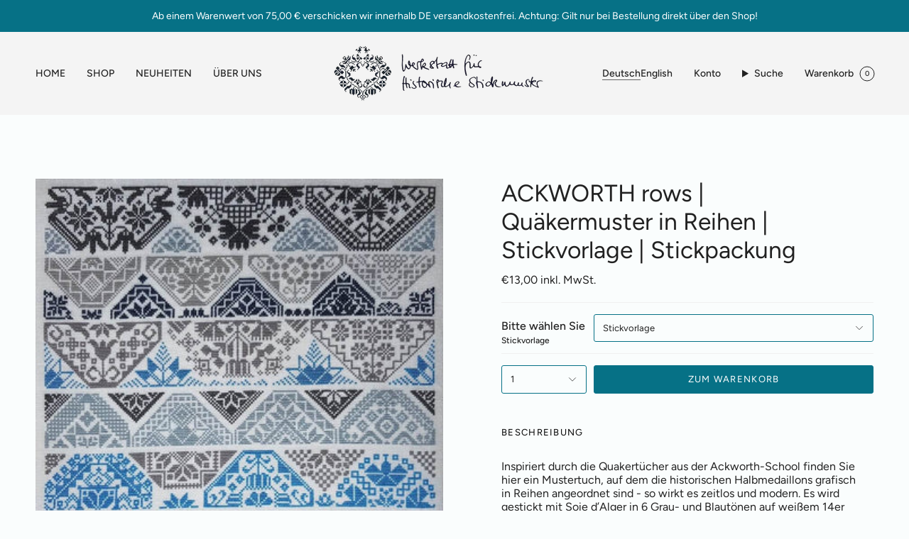

--- FILE ---
content_type: text/html; charset=utf-8
request_url: https://www.historischestickmuster.de/collections/alle-stickmuster/products/ackworth-rows-quakermuster-in-reihen-stickvorlage-stickpackung
body_size: 89319
content:
<!doctype html>
<html class="no-js no-touch supports-no-cookies" lang="de">
<head>

    

    

    

    


    <meta charset="UTF-8">
  <meta http-equiv="X-UA-Compatible" content="IE=edge">
  <meta name="viewport" content="width=device-width, initial-scale=1.0">
  <meta name="theme-color" content="#067186">
  <link rel="canonical" href="https://www.historischestickmuster.de/products/ackworth-rows-quakermuster-in-reihen-stickvorlage-stickpackung">
  <link rel="preconnect" href="https://cdn.shopify.com" crossorigin>
  <!-- ======================= Broadcast Theme V5.0.0 ========================= --><link rel="preconnect" href="https://fonts.shopifycdn.com" crossorigin><link href="//www.historischestickmuster.de/cdn/shop/t/6/assets/theme.css?v=167854496818076409821705328349" as="style" rel="preload">
  <link href="//www.historischestickmuster.de/cdn/shop/t/6/assets/vendor.js?v=93779096473886333451686051583" as="script" rel="preload">
  <link href="//www.historischestickmuster.de/cdn/shop/t/6/assets/theme.js?v=64425254595996784921686051583" as="script" rel="preload">

  <!-- Title and description ================================================ -->
  
  <title>
    
    ACKWORTH rows | Quäkermuster in Reihen | Stickvorlage | Stickpackung
    
    
    
      &ndash; Werkstatt für Historische Stickmuster
    
  </title>
  
    <meta name="description" content="Grafisches Muster mit Borten, Kreuze: 211/211, Kreuzstich, mit SdA in 6 Grau- und Blautönen">
  
  <meta property="og:site_name" content="Werkstatt für Historische Stickmuster">
<meta property="og:url" content="https://www.historischestickmuster.de/products/ackworth-rows-quakermuster-in-reihen-stickvorlage-stickpackung">
<meta property="og:title" content="ACKWORTH rows | Quäkermuster in Reihen | Stickvorlage | Stickpackung">
<meta property="og:type" content="product">
<meta property="og:description" content="Grafisches Muster mit Borten, Kreuze: 211/211, Kreuzstich, mit SdA in 6 Grau- und Blautönen"><meta property="og:image" content="http://www.historischestickmuster.de/cdn/shop/products/Stickmustertuch_ACKWORTHrows_Kreuzstich_900.jpg?v=1622218636">
  <meta property="og:image:secure_url" content="https://www.historischestickmuster.de/cdn/shop/products/Stickmustertuch_ACKWORTHrows_Kreuzstich_900.jpg?v=1622218636">
  <meta property="og:image:width" content="900">
  <meta property="og:image:height" content="900"><meta property="og:price:amount" content="13,00">
  <meta property="og:price:currency" content="EUR"><meta name="twitter:card" content="summary_large_image">
<meta name="twitter:title" content="ACKWORTH rows | Quäkermuster in Reihen | Stickvorlage | Stickpackung">
<meta name="twitter:description" content="Grafisches Muster mit Borten, Kreuze: 211/211, Kreuzstich, mit SdA in 6 Grau- und Blautönen">
  <!-- CSS ================================================================== -->
  <link href="//www.historischestickmuster.de/cdn/shop/t/6/assets/font-settings.css?v=23348750380378522771768315631" rel="stylesheet" type="text/css" media="all" />
  
<style data-shopify>

:root {--scrollbar-width: 0px;





--COLOR-VIDEO-BG: #e8f6f6;
--COLOR-BG-BRIGHTER: #e8f6f6;--COLOR-BG: #fafdfd;--COLOR-BG-TRANSPARENT: rgba(250, 253, 253, 0);
--COLOR-BG-SECONDARY: #cde2e6;
--COLOR-BG-SECONDARY-LIGHTEN: #ffffff;
--COLOR-BG-RGB: 250, 253, 253;

--COLOR-TEXT-DARK: #000000;
--COLOR-TEXT: #212121;
--COLOR-TEXT-LIGHT: #626363;


/* === Opacity shades of grey ===*/
--COLOR-A5:  rgba(33, 33, 33, 0.05);
--COLOR-A10: rgba(33, 33, 33, 0.1);
--COLOR-A15: rgba(33, 33, 33, 0.15);
--COLOR-A20: rgba(33, 33, 33, 0.2);
--COLOR-A25: rgba(33, 33, 33, 0.25);
--COLOR-A30: rgba(33, 33, 33, 0.3);
--COLOR-A35: rgba(33, 33, 33, 0.35);
--COLOR-A40: rgba(33, 33, 33, 0.4);
--COLOR-A45: rgba(33, 33, 33, 0.45);
--COLOR-A50: rgba(33, 33, 33, 0.5);
--COLOR-A55: rgba(33, 33, 33, 0.55);
--COLOR-A60: rgba(33, 33, 33, 0.6);
--COLOR-A65: rgba(33, 33, 33, 0.65);
--COLOR-A70: rgba(33, 33, 33, 0.7);
--COLOR-A75: rgba(33, 33, 33, 0.75);
--COLOR-A80: rgba(33, 33, 33, 0.8);
--COLOR-A85: rgba(33, 33, 33, 0.85);
--COLOR-A90: rgba(33, 33, 33, 0.9);
--COLOR-A95: rgba(33, 33, 33, 0.95);

--COLOR-BORDER: rgb(240, 240, 240);
--COLOR-BORDER-LIGHT: #f4f5f5;
--COLOR-BORDER-HAIRLINE: #eff9f9;
--COLOR-BORDER-DARK: #bdbdbd;/* === Bright color ===*/
--COLOR-PRIMARY: #067186;
--COLOR-PRIMARY-HOVER: #003540;
--COLOR-PRIMARY-FADE: rgba(6, 113, 134, 0.05);
--COLOR-PRIMARY-FADE-HOVER: rgba(6, 113, 134, 0.1);
--COLOR-PRIMARY-LIGHT: #26dbff;--COLOR-PRIMARY-OPPOSITE: #ffffff;



/* === link Color ===*/
--COLOR-LINK: #212121;
--COLOR-LINK-HOVER: rgba(33, 33, 33, 0.7);
--COLOR-LINK-FADE: rgba(33, 33, 33, 0.05);
--COLOR-LINK-FADE-HOVER: rgba(33, 33, 33, 0.1);--COLOR-LINK-OPPOSITE: #ffffff;


/* === Product grid sale tags ===*/
--COLOR-SALE-BG: #dcf7fc;
--COLOR-SALE-TEXT: #067186;--COLOR-SALE-TEXT-SECONDARY: #dcf7fc;

/* === Product grid badges ===*/
--COLOR-BADGE-BG: #ffffff;
--COLOR-BADGE-TEXT: #212121;

/* === Product sale color ===*/
--COLOR-SALE: #d20000;

/* === Gray background on Product grid items ===*/--filter-bg: 1.0;/* === Helper colors for form error states ===*/
--COLOR-ERROR: #721C24;
--COLOR-ERROR-BG: #F8D7DA;
--COLOR-ERROR-BORDER: #F5C6CB;



  --RADIUS: 3px;
  --RADIUS-SELECT: 3px;

--COLOR-HEADER-BG: #d20000;--COLOR-HEADER-BG-TRANSPARENT: rgba(210, 0, 0, 0);
--COLOR-HEADER-LINK: #212121;
--COLOR-HEADER-LINK-HOVER: rgba(33, 33, 33, 0.7);

--COLOR-MENU-BG: #f4f4f4;
--COLOR-MENU-LINK: #212121;
--COLOR-MENU-LINK-HOVER: rgba(33, 33, 33, 0.7);
--COLOR-SUBMENU-BG: #ffffff;
--COLOR-SUBMENU-LINK: #212121;
--COLOR-SUBMENU-LINK-HOVER: rgba(33, 33, 33, 0.7);
--COLOR-SUBMENU-TEXT-LIGHT: #646464;
--COLOR-MENU-TRANSPARENT: #ffffff;
--COLOR-MENU-TRANSPARENT-HOVER: rgba(255, 255, 255, 0.7);

--COLOR-FOOTER-BG: #c7e1e6;
--COLOR-FOOTER-TEXT: #212121;
--COLOR-FOOTER-TEXT-A35: rgba(33, 33, 33, 0.35);
--COLOR-FOOTER-TEXT-A75: rgba(33, 33, 33, 0.75);
--COLOR-FOOTER-LINK: #212121;
--COLOR-FOOTER-LINK-HOVER: rgba(33, 33, 33, 0.7);
--COLOR-FOOTER-BORDER: #212121;

--TRANSPARENT: rgba(255, 255, 255, 0);

/* === Default overlay opacity ===*/
--overlay-opacity: 0;
--underlay-opacity: 1;
--underlay-bg: rgba(0,0,0,0.4);

/* === Custom Cursor ===*/
--ICON-ZOOM-IN: url( "//www.historischestickmuster.de/cdn/shop/t/6/assets/icon-zoom-in.svg?v=182473373117644429561686051583" );
--ICON-ZOOM-OUT: url( "//www.historischestickmuster.de/cdn/shop/t/6/assets/icon-zoom-out.svg?v=101497157853986683871686051583" );

/* === Custom Icons ===*/


  
  --ICON-ADD-BAG: url( "//www.historischestickmuster.de/cdn/shop/t/6/assets/icon-add-bag.svg?v=23763382405227654651686051583" );
  --ICON-ADD-CART: url( "//www.historischestickmuster.de/cdn/shop/t/6/assets/icon-add-cart.svg?v=3962293684743587821686051583" );
  --ICON-ARROW-LEFT: url( "//www.historischestickmuster.de/cdn/shop/t/6/assets/icon-arrow-left.svg?v=136066145774695772731686051583" );
  --ICON-ARROW-RIGHT: url( "//www.historischestickmuster.de/cdn/shop/t/6/assets/icon-arrow-right.svg?v=150928298113663093401686051583" );
  --ICON-SELECT: url("//www.historischestickmuster.de/cdn/shop/t/6/assets/icon-select.svg?v=167170173659852274001686051583");


--PRODUCT-GRID-ASPECT-RATIO: 100%;

/* === Typography ===*/
--FONT-WEIGHT-BODY: 400;
--FONT-WEIGHT-BODY-BOLD: 500;

--FONT-STACK-BODY: Figtree, sans-serif;
--FONT-STYLE-BODY: normal;
--FONT-STYLE-BODY-ITALIC: italic;
--FONT-ADJUST-BODY: 1.0;

--FONT-WEIGHT-HEADING: 400;
--FONT-WEIGHT-HEADING-BOLD: 500;

--FONT-STACK-HEADING: Figtree, sans-serif;
--FONT-STYLE-HEADING: normal;
--FONT-STYLE-HEADING-ITALIC: italic;
--FONT-ADJUST-HEADING: 1.2;

--FONT-STACK-NAV: Figtree, sans-serif;
--FONT-STYLE-NAV: normal;
--FONT-STYLE-NAV-ITALIC: italic;
--FONT-ADJUST-NAV: 1.0;

--FONT-WEIGHT-NAV: 400;
--FONT-WEIGHT-NAV-BOLD: 500;

--FONT-SIZE-BASE: 1.0rem;
--FONT-SIZE-BASE-PERCENT: 1.0;

/* === Parallax ===*/
--PARALLAX-STRENGTH-MIN: 120.0%;
--PARALLAX-STRENGTH-MAX: 130.0%;--COLUMNS: 4;
--COLUMNS-MEDIUM: 3;
--COLUMNS-SMALL: 2;
--COLUMNS-MOBILE: 1;--LAYOUT-OUTER: 50px;
  --LAYOUT-GUTTER: 32px;
  --LAYOUT-OUTER-MEDIUM: 30px;
  --LAYOUT-GUTTER-MEDIUM: 22px;
  --LAYOUT-OUTER-SMALL: 16px;
  --LAYOUT-GUTTER-SMALL: 16px;--base-animation-delay: 0ms;
--line-height-normal: 1.375; /* Equals to line-height: normal; */--SIDEBAR-WIDTH: 288px;
  --SIDEBAR-WIDTH-MEDIUM: 258px;--DRAWER-WIDTH: 380px;--ICON-STROKE-WIDTH: 1px;/* === Button General ===*/
--BTN-FONT-STACK: Figtree, sans-serif;
--BTN-FONT-WEIGHT: 400;
--BTN-FONT-STYLE: normal;
--BTN-FONT-SIZE: 13px;

--BTN-LETTER-SPACING: 0.1em;
--BTN-UPPERCASE: uppercase;
--BTN-TEXT-ARROW-OFFSET: -1px;

/* === Button Primary ===*/
--BTN-PRIMARY-BORDER-COLOR: #212121;
--BTN-PRIMARY-BG-COLOR: #067186;
--BTN-PRIMARY-TEXT-COLOR: #ffffff;


  --BTN-PRIMARY-BG-COLOR-BRIGHTER: #055c6e;


/* === Button Secondary ===*/
--BTN-SECONDARY-BORDER-COLOR: #212121;
--BTN-SECONDARY-BG-COLOR: #067186;
--BTN-SECONDARY-TEXT-COLOR: #212121;


  --BTN-SECONDARY-BG-COLOR-BRIGHTER: #055c6e;


/* === Button White ===*/
--TEXT-BTN-BORDER-WHITE: #fff;
--TEXT-BTN-BG-WHITE: #fff;
--TEXT-BTN-WHITE: #000;
--TEXT-BTN-BG-WHITE-BRIGHTER: #f2f2f2;

/* === Button Black ===*/
--TEXT-BTN-BG-BLACK: #000;
--TEXT-BTN-BORDER-BLACK: #000;
--TEXT-BTN-BLACK: #fff;
--TEXT-BTN-BG-BLACK-BRIGHTER: #1a1a1a;

/* === Cart Gradient ===*/


  --FREE-SHIPPING-GRADIENT: linear-gradient(to right, var(--COLOR-PRIMARY-LIGHT) 0%, var(--COLOR-PRIMARY) 100%);


}

::backdrop {
  --underlay-opacity: 1;
  --underlay-bg: rgba(0,0,0,0.4);
}
</style>

  <link href="//www.historischestickmuster.de/cdn/shop/t/6/assets/theme.css?v=167854496818076409821705328349" rel="stylesheet" type="text/css" media="all" />
  
  <script>
    if (window.navigator.userAgent.indexOf('MSIE ') > 0 || window.navigator.userAgent.indexOf('Trident/') > 0) {
      document.documentElement.className = document.documentElement.className + ' ie';
      var scripts = document.getElementsByTagName('script')[0];
      var polyfill = document.createElement("script");
      polyfill.defer = true;
      polyfill.src = "//www.historischestickmuster.de/cdn/shop/t/6/assets/ie11.js?v=144489047535103983231686051583";
      scripts.parentNode.insertBefore(polyfill, scripts);
    } else {
      document.documentElement.className = document.documentElement.className.replace('no-js', 'js');
    }
    let root = '/';
    if (root[root.length - 1] !== '/') {
      root = root + '/';
    }
    window.theme = {
      routes: {
        root: root,
        cart_url: '/cart',
        cart_add_url: '/cart/add',
        cart_change_url: '/cart/change',
        product_recommendations_url: '/recommendations/products',
        predictive_search_url: '/search/suggest',
        addresses_url: '/account/addresses'
      },
      assets: {
        photoswipe: '//www.historischestickmuster.de/cdn/shop/t/6/assets/photoswipe.js?v=162613001030112971491686051583',
        smoothscroll: '//www.historischestickmuster.de/cdn/shop/t/6/assets/smoothscroll.js?v=37906625415260927261686051583',
        swatches: '//www.historischestickmuster.de/cdn/shop/t/6/assets/swatches.json?v=184343565545568312921687793028',
        base: "//www.historischestickmuster.de/cdn/shop/t/6/assets/",
      },
      strings: {
        addToCart: "Zum Warenkorb",
        soldOut: "Ausverkauft",
        from: "Ab",
        preOrder: "Vorbestellung",
        sale: "Sale",
        subscription: "Abonnement",
        unavailable: "Nicht verfügbar",
        unitPrice: "Einheitspreis",
        unitPriceSeparator: "pro",
        shippingCalcSubmitButton: "Versand wird berechnet",
        shippingCalcSubmitButtonDisabled: "Berechnen …",
        selectValue: "Wert auswählen",
        selectColor: "Wähle Farbe",
        oneColor: "Farbe",
        otherColor: "Farben",
        upsellAddToCart: "Hinzufügen",
        free: "Kostenlos",
        swatchesColor: "Farbe"
      },
      settings: {
        customerLoggedIn: null ? true : false,
        cartDrawerEnabled: true,
        enableQuickAdd: true,
        enableAnimations: true,
        transparentHeader: false,
        variantOnSale: true,
      },
      moneyFormat: false ? "€{{amount_with_comma_separator}} inkl. MwSt." : "€{{amount_with_comma_separator}} inkl. MwSt.",
      moneyWithoutCurrencyFormat: "€{{amount_with_comma_separator}} inkl. MwSt.",
      moneyWithCurrencyFormat: "€{{amount_with_comma_separator}} inkl. MwSt.",
      subtotal: 0,
      info: {
        name: 'broadcast'
      },
      version: '5.0.0'
    };
    if (window.performance) {
      window.performance.mark('init');
    } else {
      window.fastNetworkAndCPU = false;
    }
  </script>
  
    <script src="//www.historischestickmuster.de/cdn/shopifycloud/storefront/assets/themes_support/shopify_common-5f594365.js" defer="defer"></script>
  
  <!-- Theme Javascript ============================================================== -->
  <script src="//www.historischestickmuster.de/cdn/shop/t/6/assets/vendor.js?v=93779096473886333451686051583" defer="defer"></script>
  <script src="//www.historischestickmuster.de/cdn/shop/t/6/assets/theme.js?v=64425254595996784921686051583" defer="defer"></script><!-- Shopify app scripts =========================================================== -->
  <script>window.performance && window.performance.mark && window.performance.mark('shopify.content_for_header.start');</script><meta id="shopify-digital-wallet" name="shopify-digital-wallet" content="/1696366662/digital_wallets/dialog">
<meta name="shopify-checkout-api-token" content="0a45dedf705fb30cf50336fd7a9ac741">
<meta id="in-context-paypal-metadata" data-shop-id="1696366662" data-venmo-supported="false" data-environment="production" data-locale="de_DE" data-paypal-v4="true" data-currency="EUR">
<link rel="alternate" hreflang="x-default" href="https://www.historischestickmuster.de/products/ackworth-rows-quakermuster-in-reihen-stickvorlage-stickpackung">
<link rel="alternate" hreflang="de" href="https://www.historischestickmuster.de/products/ackworth-rows-quakermuster-in-reihen-stickvorlage-stickpackung">
<link rel="alternate" hreflang="en" href="https://www.historischestickmuster.de/en/products/ackworth-rows-quakermuster-in-reihen-stickvorlage-stickpackung">
<link rel="alternate" type="application/json+oembed" href="https://www.historischestickmuster.de/products/ackworth-rows-quakermuster-in-reihen-stickvorlage-stickpackung.oembed">
<script async="async" src="/checkouts/internal/preloads.js?locale=de-DE"></script>
<link rel="preconnect" href="https://shop.app" crossorigin="anonymous">
<script async="async" src="https://shop.app/checkouts/internal/preloads.js?locale=de-DE&shop_id=1696366662" crossorigin="anonymous"></script>
<script id="shopify-features" type="application/json">{"accessToken":"0a45dedf705fb30cf50336fd7a9ac741","betas":["rich-media-storefront-analytics"],"domain":"www.historischestickmuster.de","predictiveSearch":true,"shopId":1696366662,"locale":"de"}</script>
<script>var Shopify = Shopify || {};
Shopify.shop = "stickmuster.myshopify.com";
Shopify.locale = "de";
Shopify.currency = {"active":"EUR","rate":"1.0"};
Shopify.country = "DE";
Shopify.theme = {"name":"Neues Theme","id":142925496586,"schema_name":"Broadcast","schema_version":"5.0.0","theme_store_id":null,"role":"main"};
Shopify.theme.handle = "null";
Shopify.theme.style = {"id":null,"handle":null};
Shopify.cdnHost = "www.historischestickmuster.de/cdn";
Shopify.routes = Shopify.routes || {};
Shopify.routes.root = "/";</script>
<script type="module">!function(o){(o.Shopify=o.Shopify||{}).modules=!0}(window);</script>
<script>!function(o){function n(){var o=[];function n(){o.push(Array.prototype.slice.apply(arguments))}return n.q=o,n}var t=o.Shopify=o.Shopify||{};t.loadFeatures=n(),t.autoloadFeatures=n()}(window);</script>
<script>
  window.ShopifyPay = window.ShopifyPay || {};
  window.ShopifyPay.apiHost = "shop.app\/pay";
  window.ShopifyPay.redirectState = null;
</script>
<script id="shop-js-analytics" type="application/json">{"pageType":"product"}</script>
<script defer="defer" async type="module" src="//www.historischestickmuster.de/cdn/shopifycloud/shop-js/modules/v2/client.init-shop-cart-sync_HUjMWWU5.de.esm.js"></script>
<script defer="defer" async type="module" src="//www.historischestickmuster.de/cdn/shopifycloud/shop-js/modules/v2/chunk.common_QpfDqRK1.esm.js"></script>
<script type="module">
  await import("//www.historischestickmuster.de/cdn/shopifycloud/shop-js/modules/v2/client.init-shop-cart-sync_HUjMWWU5.de.esm.js");
await import("//www.historischestickmuster.de/cdn/shopifycloud/shop-js/modules/v2/chunk.common_QpfDqRK1.esm.js");

  window.Shopify.SignInWithShop?.initShopCartSync?.({"fedCMEnabled":true,"windoidEnabled":true});

</script>
<script>
  window.Shopify = window.Shopify || {};
  if (!window.Shopify.featureAssets) window.Shopify.featureAssets = {};
  window.Shopify.featureAssets['shop-js'] = {"shop-cart-sync":["modules/v2/client.shop-cart-sync_ByUgVWtJ.de.esm.js","modules/v2/chunk.common_QpfDqRK1.esm.js"],"init-fed-cm":["modules/v2/client.init-fed-cm_CVqhkk-1.de.esm.js","modules/v2/chunk.common_QpfDqRK1.esm.js"],"shop-button":["modules/v2/client.shop-button_B0pFlqys.de.esm.js","modules/v2/chunk.common_QpfDqRK1.esm.js"],"shop-cash-offers":["modules/v2/client.shop-cash-offers_CaaeZ5wd.de.esm.js","modules/v2/chunk.common_QpfDqRK1.esm.js","modules/v2/chunk.modal_CS8dP9kO.esm.js"],"init-windoid":["modules/v2/client.init-windoid_B-gyVqfY.de.esm.js","modules/v2/chunk.common_QpfDqRK1.esm.js"],"shop-toast-manager":["modules/v2/client.shop-toast-manager_DgTeluS3.de.esm.js","modules/v2/chunk.common_QpfDqRK1.esm.js"],"init-shop-email-lookup-coordinator":["modules/v2/client.init-shop-email-lookup-coordinator_C5I212n4.de.esm.js","modules/v2/chunk.common_QpfDqRK1.esm.js"],"init-shop-cart-sync":["modules/v2/client.init-shop-cart-sync_HUjMWWU5.de.esm.js","modules/v2/chunk.common_QpfDqRK1.esm.js"],"avatar":["modules/v2/client.avatar_BTnouDA3.de.esm.js"],"pay-button":["modules/v2/client.pay-button_CJaF-UDc.de.esm.js","modules/v2/chunk.common_QpfDqRK1.esm.js"],"init-customer-accounts":["modules/v2/client.init-customer-accounts_BI_wUvuR.de.esm.js","modules/v2/client.shop-login-button_DTPR4l75.de.esm.js","modules/v2/chunk.common_QpfDqRK1.esm.js","modules/v2/chunk.modal_CS8dP9kO.esm.js"],"init-shop-for-new-customer-accounts":["modules/v2/client.init-shop-for-new-customer-accounts_C4qR5Wl-.de.esm.js","modules/v2/client.shop-login-button_DTPR4l75.de.esm.js","modules/v2/chunk.common_QpfDqRK1.esm.js","modules/v2/chunk.modal_CS8dP9kO.esm.js"],"shop-login-button":["modules/v2/client.shop-login-button_DTPR4l75.de.esm.js","modules/v2/chunk.common_QpfDqRK1.esm.js","modules/v2/chunk.modal_CS8dP9kO.esm.js"],"init-customer-accounts-sign-up":["modules/v2/client.init-customer-accounts-sign-up_SG5gYFpP.de.esm.js","modules/v2/client.shop-login-button_DTPR4l75.de.esm.js","modules/v2/chunk.common_QpfDqRK1.esm.js","modules/v2/chunk.modal_CS8dP9kO.esm.js"],"shop-follow-button":["modules/v2/client.shop-follow-button_CmMsyvrH.de.esm.js","modules/v2/chunk.common_QpfDqRK1.esm.js","modules/v2/chunk.modal_CS8dP9kO.esm.js"],"checkout-modal":["modules/v2/client.checkout-modal_tfCxQqrq.de.esm.js","modules/v2/chunk.common_QpfDqRK1.esm.js","modules/v2/chunk.modal_CS8dP9kO.esm.js"],"lead-capture":["modules/v2/client.lead-capture_Ccz5Zm6k.de.esm.js","modules/v2/chunk.common_QpfDqRK1.esm.js","modules/v2/chunk.modal_CS8dP9kO.esm.js"],"shop-login":["modules/v2/client.shop-login_BfivnucW.de.esm.js","modules/v2/chunk.common_QpfDqRK1.esm.js","modules/v2/chunk.modal_CS8dP9kO.esm.js"],"payment-terms":["modules/v2/client.payment-terms_D2Mn0eFV.de.esm.js","modules/v2/chunk.common_QpfDqRK1.esm.js","modules/v2/chunk.modal_CS8dP9kO.esm.js"]};
</script>
<script id="__st">var __st={"a":1696366662,"offset":3600,"reqid":"b4472630-dedd-4a93-afda-ab7eaa367df6-1768751420","pageurl":"www.historischestickmuster.de\/collections\/alle-stickmuster\/products\/ackworth-rows-quakermuster-in-reihen-stickvorlage-stickpackung","u":"8efd3c431149","p":"product","rtyp":"product","rid":6571710316623};</script>
<script>window.ShopifyPaypalV4VisibilityTracking = true;</script>
<script id="captcha-bootstrap">!function(){'use strict';const t='contact',e='account',n='new_comment',o=[[t,t],['blogs',n],['comments',n],[t,'customer']],c=[[e,'customer_login'],[e,'guest_login'],[e,'recover_customer_password'],[e,'create_customer']],r=t=>t.map((([t,e])=>`form[action*='/${t}']:not([data-nocaptcha='true']) input[name='form_type'][value='${e}']`)).join(','),a=t=>()=>t?[...document.querySelectorAll(t)].map((t=>t.form)):[];function s(){const t=[...o],e=r(t);return a(e)}const i='password',u='form_key',d=['recaptcha-v3-token','g-recaptcha-response','h-captcha-response',i],f=()=>{try{return window.sessionStorage}catch{return}},m='__shopify_v',_=t=>t.elements[u];function p(t,e,n=!1){try{const o=window.sessionStorage,c=JSON.parse(o.getItem(e)),{data:r}=function(t){const{data:e,action:n}=t;return t[m]||n?{data:e,action:n}:{data:t,action:n}}(c);for(const[e,n]of Object.entries(r))t.elements[e]&&(t.elements[e].value=n);n&&o.removeItem(e)}catch(o){console.error('form repopulation failed',{error:o})}}const l='form_type',E='cptcha';function T(t){t.dataset[E]=!0}const w=window,h=w.document,L='Shopify',v='ce_forms',y='captcha';let A=!1;((t,e)=>{const n=(g='f06e6c50-85a8-45c8-87d0-21a2b65856fe',I='https://cdn.shopify.com/shopifycloud/storefront-forms-hcaptcha/ce_storefront_forms_captcha_hcaptcha.v1.5.2.iife.js',D={infoText:'Durch hCaptcha geschützt',privacyText:'Datenschutz',termsText:'Allgemeine Geschäftsbedingungen'},(t,e,n)=>{const o=w[L][v],c=o.bindForm;if(c)return c(t,g,e,D).then(n);var r;o.q.push([[t,g,e,D],n]),r=I,A||(h.body.append(Object.assign(h.createElement('script'),{id:'captcha-provider',async:!0,src:r})),A=!0)});var g,I,D;w[L]=w[L]||{},w[L][v]=w[L][v]||{},w[L][v].q=[],w[L][y]=w[L][y]||{},w[L][y].protect=function(t,e){n(t,void 0,e),T(t)},Object.freeze(w[L][y]),function(t,e,n,w,h,L){const[v,y,A,g]=function(t,e,n){const i=e?o:[],u=t?c:[],d=[...i,...u],f=r(d),m=r(i),_=r(d.filter((([t,e])=>n.includes(e))));return[a(f),a(m),a(_),s()]}(w,h,L),I=t=>{const e=t.target;return e instanceof HTMLFormElement?e:e&&e.form},D=t=>v().includes(t);t.addEventListener('submit',(t=>{const e=I(t);if(!e)return;const n=D(e)&&!e.dataset.hcaptchaBound&&!e.dataset.recaptchaBound,o=_(e),c=g().includes(e)&&(!o||!o.value);(n||c)&&t.preventDefault(),c&&!n&&(function(t){try{if(!f())return;!function(t){const e=f();if(!e)return;const n=_(t);if(!n)return;const o=n.value;o&&e.removeItem(o)}(t);const e=Array.from(Array(32),(()=>Math.random().toString(36)[2])).join('');!function(t,e){_(t)||t.append(Object.assign(document.createElement('input'),{type:'hidden',name:u})),t.elements[u].value=e}(t,e),function(t,e){const n=f();if(!n)return;const o=[...t.querySelectorAll(`input[type='${i}']`)].map((({name:t})=>t)),c=[...d,...o],r={};for(const[a,s]of new FormData(t).entries())c.includes(a)||(r[a]=s);n.setItem(e,JSON.stringify({[m]:1,action:t.action,data:r}))}(t,e)}catch(e){console.error('failed to persist form',e)}}(e),e.submit())}));const S=(t,e)=>{t&&!t.dataset[E]&&(n(t,e.some((e=>e===t))),T(t))};for(const o of['focusin','change'])t.addEventListener(o,(t=>{const e=I(t);D(e)&&S(e,y())}));const B=e.get('form_key'),M=e.get(l),P=B&&M;t.addEventListener('DOMContentLoaded',(()=>{const t=y();if(P)for(const e of t)e.elements[l].value===M&&p(e,B);[...new Set([...A(),...v().filter((t=>'true'===t.dataset.shopifyCaptcha))])].forEach((e=>S(e,t)))}))}(h,new URLSearchParams(w.location.search),n,t,e,['guest_login'])})(!0,!0)}();</script>
<script integrity="sha256-4kQ18oKyAcykRKYeNunJcIwy7WH5gtpwJnB7kiuLZ1E=" data-source-attribution="shopify.loadfeatures" defer="defer" src="//www.historischestickmuster.de/cdn/shopifycloud/storefront/assets/storefront/load_feature-a0a9edcb.js" crossorigin="anonymous"></script>
<script crossorigin="anonymous" defer="defer" src="//www.historischestickmuster.de/cdn/shopifycloud/storefront/assets/shopify_pay/storefront-65b4c6d7.js?v=20250812"></script>
<script data-source-attribution="shopify.dynamic_checkout.dynamic.init">var Shopify=Shopify||{};Shopify.PaymentButton=Shopify.PaymentButton||{isStorefrontPortableWallets:!0,init:function(){window.Shopify.PaymentButton.init=function(){};var t=document.createElement("script");t.src="https://www.historischestickmuster.de/cdn/shopifycloud/portable-wallets/latest/portable-wallets.de.js",t.type="module",document.head.appendChild(t)}};
</script>
<script data-source-attribution="shopify.dynamic_checkout.buyer_consent">
  function portableWalletsHideBuyerConsent(e){var t=document.getElementById("shopify-buyer-consent"),n=document.getElementById("shopify-subscription-policy-button");t&&n&&(t.classList.add("hidden"),t.setAttribute("aria-hidden","true"),n.removeEventListener("click",e))}function portableWalletsShowBuyerConsent(e){var t=document.getElementById("shopify-buyer-consent"),n=document.getElementById("shopify-subscription-policy-button");t&&n&&(t.classList.remove("hidden"),t.removeAttribute("aria-hidden"),n.addEventListener("click",e))}window.Shopify?.PaymentButton&&(window.Shopify.PaymentButton.hideBuyerConsent=portableWalletsHideBuyerConsent,window.Shopify.PaymentButton.showBuyerConsent=portableWalletsShowBuyerConsent);
</script>
<script data-source-attribution="shopify.dynamic_checkout.cart.bootstrap">document.addEventListener("DOMContentLoaded",(function(){function t(){return document.querySelector("shopify-accelerated-checkout-cart, shopify-accelerated-checkout")}if(t())Shopify.PaymentButton.init();else{new MutationObserver((function(e,n){t()&&(Shopify.PaymentButton.init(),n.disconnect())})).observe(document.body,{childList:!0,subtree:!0})}}));
</script>
<link id="shopify-accelerated-checkout-styles" rel="stylesheet" media="screen" href="https://www.historischestickmuster.de/cdn/shopifycloud/portable-wallets/latest/accelerated-checkout-backwards-compat.css" crossorigin="anonymous">
<style id="shopify-accelerated-checkout-cart">
        #shopify-buyer-consent {
  margin-top: 1em;
  display: inline-block;
  width: 100%;
}

#shopify-buyer-consent.hidden {
  display: none;
}

#shopify-subscription-policy-button {
  background: none;
  border: none;
  padding: 0;
  text-decoration: underline;
  font-size: inherit;
  cursor: pointer;
}

#shopify-subscription-policy-button::before {
  box-shadow: none;
}

      </style>
<script id="sections-script" data-sections="footer" defer="defer" src="//www.historischestickmuster.de/cdn/shop/t/6/compiled_assets/scripts.js?1090"></script>
<script>window.performance && window.performance.mark && window.performance.mark('shopify.content_for_header.end');</script>
<!-- BEGIN app block: shopify://apps/complianz-gdpr-cookie-consent/blocks/bc-block/e49729f0-d37d-4e24-ac65-e0e2f472ac27 -->

    
    
    
<link id='complianz-css' rel="stylesheet" href=https://cdn.shopify.com/extensions/019a2fb2-ee57-75e6-ac86-acfd14822c1d/gdpr-legal-cookie-74/assets/complainz.css media="print" onload="this.media='all'">
    <style>
        #Compliance-iframe.Compliance-iframe-branded > div.purposes-header,
        #Compliance-iframe.Compliance-iframe-branded > div.cmplc-cmp-header,
        #purposes-container > div.purposes-header,
        #Compliance-cs-banner .Compliance-cs-brand {
            background-color: #ffffff !important;
            color: #000000!important;
        }
        #Compliance-iframe.Compliance-iframe-branded .purposes-header .cmplc-btn-cp ,
        #Compliance-iframe.Compliance-iframe-branded .purposes-header .cmplc-btn-cp:hover,
        #Compliance-iframe.Compliance-iframe-branded .purposes-header .cmplc-btn-back:hover  {
            background-color: #ffffff !important;
            opacity: 1 !important;
        }
        #Compliance-cs-banner .cmplc-toggle .cmplc-toggle-label {
            color: #ffffff!important;
        }
        #Compliance-iframe.Compliance-iframe-branded .purposes-header .cmplc-btn-cp:hover,
        #Compliance-iframe.Compliance-iframe-branded .purposes-header .cmplc-btn-back:hover {
            background-color: #000000!important;
            color: #ffffff!important;
        }
        #Compliance-cs-banner #Compliance-cs-title {
            font-size: 14px !important;
        }
        #Compliance-cs-banner .Compliance-cs-content,
        #Compliance-cs-title,
        .cmplc-toggle-checkbox.granular-control-checkbox span {
            background-color: #ffffff !important;
            color: #000000 !important;
            font-size: 14px !important;
        }
        #Compliance-cs-banner .Compliance-cs-close-btn {
            font-size: 14px !important;
            background-color: #ffffff !important;
        }
        #Compliance-cs-banner .Compliance-cs-opt-group {
            color: #ffffff !important;
        }
        #Compliance-cs-banner .Compliance-cs-opt-group button,
        .Compliance-alert button.Compliance-button-cancel {
            background-color: #047186!important;
            color: #ffffff!important;
        }
        #Compliance-cs-banner .Compliance-cs-opt-group button.Compliance-cs-accept-btn,
        #Compliance-cs-banner .Compliance-cs-opt-group button.Compliance-cs-btn-primary,
        .Compliance-alert button.Compliance-button-confirm {
            background-color: #047186 !important;
            color: #ffffff !important;
        }
        #Compliance-cs-banner .Compliance-cs-opt-group button.Compliance-cs-reject-btn {
            background-color: #047186!important;
            color: #ffffff!important;
        }

        #Compliance-cs-banner .Compliance-banner-content button {
            cursor: pointer !important;
            color: currentColor !important;
            text-decoration: underline !important;
            border: none !important;
            background-color: transparent !important;
            font-size: 100% !important;
            padding: 0 !important;
        }

        #Compliance-cs-banner .Compliance-cs-opt-group button {
            border-radius: 4px !important;
            padding-block: 10px !important;
        }
        @media (min-width: 640px) {
            #Compliance-cs-banner.Compliance-cs-default-floating:not(.Compliance-cs-top):not(.Compliance-cs-center) .Compliance-cs-container, #Compliance-cs-banner.Compliance-cs-default-floating:not(.Compliance-cs-bottom):not(.Compliance-cs-center) .Compliance-cs-container, #Compliance-cs-banner.Compliance-cs-default-floating.Compliance-cs-center:not(.Compliance-cs-top):not(.Compliance-cs-bottom) .Compliance-cs-container {
                width: 560px !important;
            }
            #Compliance-cs-banner.Compliance-cs-default-floating:not(.Compliance-cs-top):not(.Compliance-cs-center) .Compliance-cs-opt-group, #Compliance-cs-banner.Compliance-cs-default-floating:not(.Compliance-cs-bottom):not(.Compliance-cs-center) .Compliance-cs-opt-group, #Compliance-cs-banner.Compliance-cs-default-floating.Compliance-cs-center:not(.Compliance-cs-top):not(.Compliance-cs-bottom) .Compliance-cs-opt-group {
                flex-direction: row !important;
            }
            #Compliance-cs-banner .Compliance-cs-opt-group button:not(:last-of-type),
            #Compliance-cs-banner .Compliance-cs-opt-group button {
                margin-right: 4px !important;
            }
            #Compliance-cs-banner .Compliance-cs-container .Compliance-cs-brand {
                position: absolute !important;
                inset-block-start: 6px;
            }
        }
        #Compliance-cs-banner.Compliance-cs-default-floating:not(.Compliance-cs-top):not(.Compliance-cs-center) .Compliance-cs-opt-group > div, #Compliance-cs-banner.Compliance-cs-default-floating:not(.Compliance-cs-bottom):not(.Compliance-cs-center) .Compliance-cs-opt-group > div, #Compliance-cs-banner.Compliance-cs-default-floating.Compliance-cs-center:not(.Compliance-cs-top):not(.Compliance-cs-bottom) .Compliance-cs-opt-group > div {
            flex-direction: row-reverse;
            width: 100% !important;
        }

        .Compliance-cs-brand-badge-outer, .Compliance-cs-brand-badge, #Compliance-cs-banner.Compliance-cs-default-floating.Compliance-cs-bottom .Compliance-cs-brand-badge-outer,
        #Compliance-cs-banner.Compliance-cs-default.Compliance-cs-bottom .Compliance-cs-brand-badge-outer,
        #Compliance-cs-banner.Compliance-cs-default:not(.Compliance-cs-left) .Compliance-cs-brand-badge-outer,
        #Compliance-cs-banner.Compliance-cs-default-floating:not(.Compliance-cs-left) .Compliance-cs-brand-badge-outer {
            display: none !important
        }

        #Compliance-cs-banner:not(.Compliance-cs-top):not(.Compliance-cs-bottom) .Compliance-cs-container.Compliance-cs-themed {
            flex-direction: row !important;
        }

        #Compliance-cs-banner #Compliance-cs-title,
        #Compliance-cs-banner #Compliance-cs-custom-title {
            justify-self: center !important;
            font-size: 14px !important;
            font-family: -apple-system,sans-serif !important;
            margin-inline: auto !important;
            width: 55% !important;
            text-align: center;
            font-weight: 600;
            visibility: unset;
        }

        @media (max-width: 640px) {
            #Compliance-cs-banner #Compliance-cs-title,
            #Compliance-cs-banner #Compliance-cs-custom-title {
                display: block;
            }
        }

        #Compliance-cs-banner .Compliance-cs-brand img {
            max-width: 110px !important;
            min-height: 32px !important;
        }
        #Compliance-cs-banner .Compliance-cs-container .Compliance-cs-brand {
            background: none !important;
            padding: 0px !important;
            margin-block-start:10px !important;
            margin-inline-start:16px !important;
        }

        #Compliance-cs-banner .Compliance-cs-opt-group button {
            padding-inline: 4px !important;
        }

    </style>
    
    
    
    

    <script type="text/javascript">
        function loadScript(src) {
            return new Promise((resolve, reject) => {
                const s = document.createElement("script");
                s.src = src;
                s.charset = "UTF-8";
                s.onload = resolve;
                s.onerror = reject;
                document.head.appendChild(s);
            });
        }

        function filterGoogleConsentModeURLs(domainsArray) {
            const googleConsentModeComplianzURls = [
                // 197, # Google Tag Manager:
                {"domain":"s.www.googletagmanager.com", "path":""},
                {"domain":"www.tagmanager.google.com", "path":""},
                {"domain":"www.googletagmanager.com", "path":""},
                {"domain":"googletagmanager.com", "path":""},
                {"domain":"tagassistant.google.com", "path":""},
                {"domain":"tagmanager.google.com", "path":""},

                // 2110, # Google Analytics 4:
                {"domain":"www.analytics.google.com", "path":""},
                {"domain":"www.google-analytics.com", "path":""},
                {"domain":"ssl.google-analytics.com", "path":""},
                {"domain":"google-analytics.com", "path":""},
                {"domain":"analytics.google.com", "path":""},
                {"domain":"region1.google-analytics.com", "path":""},
                {"domain":"region1.analytics.google.com", "path":""},
                {"domain":"*.google-analytics.com", "path":""},
                {"domain":"www.googletagmanager.com", "path":"/gtag/js?id=G"},
                {"domain":"googletagmanager.com", "path":"/gtag/js?id=UA"},
                {"domain":"www.googletagmanager.com", "path":"/gtag/js?id=UA"},
                {"domain":"googletagmanager.com", "path":"/gtag/js?id=G"},

                // 177, # Google Ads conversion tracking:
                {"domain":"googlesyndication.com", "path":""},
                {"domain":"media.admob.com", "path":""},
                {"domain":"gmodules.com", "path":""},
                {"domain":"ad.ytsa.net", "path":""},
                {"domain":"dartmotif.net", "path":""},
                {"domain":"dmtry.com", "path":""},
                {"domain":"go.channelintelligence.com", "path":""},
                {"domain":"googleusercontent.com", "path":""},
                {"domain":"googlevideo.com", "path":""},
                {"domain":"gvt1.com", "path":""},
                {"domain":"links.channelintelligence.com", "path":""},
                {"domain":"obrasilinteirojoga.com.br", "path":""},
                {"domain":"pcdn.tcgmsrv.net", "path":""},
                {"domain":"rdr.tag.channelintelligence.com", "path":""},
                {"domain":"static.googleadsserving.cn", "path":""},
                {"domain":"studioapi.doubleclick.com", "path":""},
                {"domain":"teracent.net", "path":""},
                {"domain":"ttwbs.channelintelligence.com", "path":""},
                {"domain":"wtb.channelintelligence.com", "path":""},
                {"domain":"youknowbest.com", "path":""},
                {"domain":"doubleclick.net", "path":""},
                {"domain":"redirector.gvt1.com", "path":""},

                //116, # Google Ads Remarketing
                {"domain":"googlesyndication.com", "path":""},
                {"domain":"media.admob.com", "path":""},
                {"domain":"gmodules.com", "path":""},
                {"domain":"ad.ytsa.net", "path":""},
                {"domain":"dartmotif.net", "path":""},
                {"domain":"dmtry.com", "path":""},
                {"domain":"go.channelintelligence.com", "path":""},
                {"domain":"googleusercontent.com", "path":""},
                {"domain":"googlevideo.com", "path":""},
                {"domain":"gvt1.com", "path":""},
                {"domain":"links.channelintelligence.com", "path":""},
                {"domain":"obrasilinteirojoga.com.br", "path":""},
                {"domain":"pcdn.tcgmsrv.net", "path":""},
                {"domain":"rdr.tag.channelintelligence.com", "path":""},
                {"domain":"static.googleadsserving.cn", "path":""},
                {"domain":"studioapi.doubleclick.com", "path":""},
                {"domain":"teracent.net", "path":""},
                {"domain":"ttwbs.channelintelligence.com", "path":""},
                {"domain":"wtb.channelintelligence.com", "path":""},
                {"domain":"youknowbest.com", "path":""},
                {"domain":"doubleclick.net", "path":""},
                {"domain":"redirector.gvt1.com", "path":""}
            ];

            if (!Array.isArray(domainsArray)) { 
                return [];
            }

            const blockedPairs = new Map();
            for (const rule of googleConsentModeComplianzURls) {
                if (!blockedPairs.has(rule.domain)) {
                    blockedPairs.set(rule.domain, new Set());
                }
                blockedPairs.get(rule.domain).add(rule.path);
            }

            return domainsArray.filter(item => {
                const paths = blockedPairs.get(item.d);
                return !(paths && paths.has(item.p));
            });
        }

        function setupAutoblockingByDomain() {
            // autoblocking by domain
            const autoblockByDomainArray = [];
            const prefixID = '10000' // to not get mixed with real metis ids
            let cmpBlockerDomains = []
            let cmpCmplcVendorsPurposes = {}
            let counter = 1
            for (const object of autoblockByDomainArray) {
                cmpBlockerDomains.push({
                    d: object.d,
                    p: object.path,
                    v: prefixID + counter,
                });
                counter++;
            }
            
            counter = 1
            for (const object of autoblockByDomainArray) {
                cmpCmplcVendorsPurposes[prefixID + counter] = object?.p ?? '1';
                counter++;
            }

            Object.defineProperty(window, "cmp_cmplc_vendors_purposes", {
                get() {
                    return cmpCmplcVendorsPurposes;
                },
                set(value) {
                    cmpCmplcVendorsPurposes = { ...cmpCmplcVendorsPurposes, ...value };
                }
            });
            const basicGmc = true;


            Object.defineProperty(window, "cmp_importblockerdomains", {
                get() {
                    if (basicGmc) {
                        return filterGoogleConsentModeURLs(cmpBlockerDomains);
                    }
                    return cmpBlockerDomains;
                },
                set(value) {
                    cmpBlockerDomains = [ ...cmpBlockerDomains, ...value ];
                }
            });
        }

        function enforceRejectionRecovery() {
            const base = (window._cmplc = window._cmplc || {});
            const featuresHolder = {};

            function lockFlagOn(holder) {
                const desc = Object.getOwnPropertyDescriptor(holder, 'rejection_recovery');
                if (!desc) {
                    Object.defineProperty(holder, 'rejection_recovery', {
                        get() { return true; },
                        set(_) { /* ignore */ },
                        enumerable: true,
                        configurable: false
                    });
                }
                return holder;
            }

            Object.defineProperty(base, 'csFeatures', {
                configurable: false,
                enumerable: true,
                get() {
                    return featuresHolder;
                },
                set(obj) {
                    if (obj && typeof obj === 'object') {
                        Object.keys(obj).forEach(k => {
                            if (k !== 'rejection_recovery') {
                                featuresHolder[k] = obj[k];
                            }
                        });
                    }
                    // we lock it, it won't try to redefine
                    lockFlagOn(featuresHolder);
                }
            });

            // Ensure an object is exposed even if read early
            if (!('csFeatures' in base)) {
                base.csFeatures = {};
            } else {
                // If someone already set it synchronously, merge and lock now.
                base.csFeatures = base.csFeatures;
            }
        }

        function splitDomains(joinedString) {
            if (!joinedString) {
                return []; // empty string -> empty array
            }
            return joinedString.split(";");
        }

        function setupWhitelist() {
            // Whitelist by domain:
            const whitelistString = "";
            const whitelist_array = [...splitDomains(whitelistString)];
            if (Array.isArray(window?.cmp_block_ignoredomains)) {
                window.cmp_block_ignoredomains = [...whitelist_array, ...window.cmp_block_ignoredomains];
            }
        }

        async function initCompliance() {
            const currentCsConfiguration = {"siteId":4383998,"cookiePolicyIds":{"en":73901210},"banner":{"acceptButtonDisplay":true,"rejectButtonDisplay":true,"customizeButtonDisplay":true,"position":"float-center","backgroundOverlay":false,"fontSize":"14px","content":"","acceptButtonCaption":"","rejectButtonCaption":"","customizeButtonCaption":"","backgroundColor":"#ffffff","textColor":"#000000","acceptButtonColor":"#047186","acceptButtonCaptionColor":"#ffffff","rejectButtonColor":"#047186","rejectButtonCaptionColor":"#ffffff","customizeButtonColor":"#047186","customizeButtonCaptionColor":"#ffffff","logo":"data:image\/png;base64,iVBORw0KGgoAAAANSUhEUgAAAfQAAABzCAYAAABuFPBeAAAAAXNSR0IArs4c6QAAIABJREFUeF7snQlYTdv7+Nc++0zNg2ahkYgGpZKoFM0RlSSUJkqTMZkioURlDmlQScbSoEhRUlQiVEozUqTpzOfs\/X9235s\/Lr\/ruq7rXmc9z31w9xo\/a531ruFd7wsBbuAS4BLgEuAS4BLgEvjXE4D+9S3gNoBLgEuAS4BLgEuASwBwBTp3EHAJcAlwCXAJcAn8BwhwBfp\/oBO5TeAS4BLgEuAS4BL45QX6gWPHRl\/[base64]\/TK45FbR1KVOjhbh4eEdv+7Q4bacS4BLgEuAS+BnIvBLC3QFlSmNkhJStB2hO1ddvHJxY031vXEQBPBEiNB47NhBxy3bdm\/u7GhfyMcvgAqJClF9ffw2nE5M2Hst56r20hVLVQ7t2\/f8Z+pMbl24BLgEuAS4BH5dAr+0QB+npNrEYrMVEQ6CrFm7dtf6AO+dAAAUgiAEGxIoiuKwPwAA8PnM7IU+qwNTCHg8nsWgsd3cl6ns27WLK9B\/3d8Ot+VcAlwCXAI\/FYFfQqCjKArviYryI5F4KWv9fU\/+JqyhCVOmNvYPUhQhCAbrgwJC1vh77\/3cvTiW\/lzWtQUB\/v7pEJ6Ie9P7hh3ku1pl366twwI9KeXsiqam5zIOC2yPqKmpvfupephbGS4BLgEuAS6BX4LALyHQnz9\/LmRqbvFCUET4dU1FxSQIghgoikKKkzSbB6lUORgHg7Vr1+5Z5+u+FYIgzqc934Ki5KaiEhM3b59MKoMBswHE8VzhOnl\/aEg9FneFu\/fNgoLrM1NTUtUMDad\/UVP+lxhR3EZyCXAJcAlwCfwjBP7zAn2e3cLg1tY2r76BQXnRUaNe52XdUdx7YKv\/3YqKRU3NLZN4+PgJKJsDhIUE+1jUwZaY\/QdcLC1N3z9Le\/LkiehyD8\/rKArLdL15K8UGEGADCB0rLv5cVkyiNCsrfcUiJ7fqsrJSjXGyY17y8vOUe3q6Ojo6Ov5uYfCP9DC3UC4BLgEuAS6BX4LAf16g29k5rnve2ryIROYFfLy8kK7uzO0tHa1ut+\/cWQjBOMBgsgARhwcSosIvGDRqV+T+3UvmWVg0jPT+g5YWYY9FTteGmGyxQQpDkc7kAJhEAGQEAOWxY2un6U1b3\/XyVXBVVRUfDFAgKCzw1MTEcEVoaOjwPTw3cAlwCXAJcAlwCfwIAv95gf4hxOtFRXoLHFzuksg8KJ5IBEM0KsTPzw8gDoKuCQrYut7PO\/xL0HMLb8129fS+zuFAOIiIBzg6E4WYTIACBMTExq5ydpofhx3jc9+m\/4hhyy2DS4BLgEuAS+BTAr+UQG9oaBBLSrlgCQg4HJvJHsjMyT4pwC\/4ytRsTrjBNO1n1mazq740RMrLyyWvXCuyq6isXlVZVT15if2iDaMEebsJBAjW0ZmZY2k5q4c7vLgEuAS4BLgEuAT+KQK\/lEAfgYyiKBG7JLedrN4oJTO66XxBrs27p0\/ZqqqqzC91BPaErbOzk7R+++64\/PyCRb7+fmphGwJaIAhicnfm\/9Tw5ZbLJcAlwCXAJTBC4JcU6IGBazbl5l8LXu7uZQ9DsGR8\/IkDq339IgN8vaK+NDQyc3LmbFy\/Kc10jtkpWyvr09vDwnJEBAVqc3MuL+QOJy4BLgEuAS4BLoF\/msAvKdA3b97sdTkrM3Cx4yIbHlEJ6bhjR9LW+PtvXuXlceZLHVJcXDx93YYNBw2NTA5bW8w9t3nrzltSkpI1ly6me\/\/Tncgtn0uAS4BLgEuAS+CXFOjYETkAw77gMS02FEVRPACA80cKbUVFRXgjIyPMcQvy4d+5w4hLgEuAS4BLgEvgnybwSwn0W+UPlNf4rw7X0NI8H3\/s8Pm\/Ah9bFOzYET4tMzNzzaZNmw47Oi4o\/Sv5\/VfSYlb1Pmec57\/SPm47uAS4BLgEflYC\/ymB\/uTJE\/6Ojg4BMTGxN9ra2qwPoWcWFMgwqBxd31WrLs4ynHlqhfeKbZICAm8\/jfd1HYVCd+6UiV+8kr0w6XTCke3bd2wxMJh2sr+\/\/52xsTF7JA9M6Ofn50sJCgoy9PX1e78u739nLKyts2bNziYSiMwbhdfsuUL939mPf7XW0dFHFZrqn8gbGsxtc3Cxff5\/nXrtjopSweFw8MagoKd\/dDr2V+vFTc8l8CsQ+M8IdEwLPXDtmhMpKSnu0TGxJsucnW+OdGBjY6Og9XyHd\/0DVASPg\/FsNhOhUQZxi52cphw\/fvDxn+3ouLg4wpbQ8GYBfkFJKo1KYLPZgEgkMFOTzqgaG+s3jeRXVF4uu9TRqWPChPFlhdcLZvzZcv5t8TU1dHtRDg6uqb0r9G+rO7e+f51AQkLanLCdOy5TqVQ+Xh5R1mxD44AlrvNOfrjI\/WCxC8srKvcymUy+xYsXH96\/LyLQxsaGd57lvMnuK92ruAvCv94f3Bx+PQL\/CoGel5c3obenV1Nvhl6eoqJi\/6fdVFlZKVbfWG\/b3NRmWFf3RMR58eKtNjY2D0fiPXnyhLhrz77TfQNUxdraJ3osBgNQKf3AxdlZ\/dix2Ed\/tttDQ0OJSWnnW1ksRJrOoKFaGpq1wiLC7UF+gav09NQ7R\/KrrGwQO3wk8jCvkAC\/3jTdC+MV5e\/o6ek1floedod\/7tw5O15ewW5bW8tbf7Y+P0N8rA1Gsyw6mhpbRTur60QgGYj6M9SLW4cfQyA5+bxD6Nadp0ePkeqYojq5NiMj0wGPxyPqGqoR+dcvb\/60FhkZGXBi0plMERFhPqlxY7fvDw+\/bWZmXvb48RPt0aNliyoqyqwhCProlO3HtIRbCpfAv5fATyXQMaEAQdD7I+sRrPPsFu64e7cipPT2nQnjx49rxnbjIy5OsTh79uwx2h2xr2jlSt8T+\/aGfVbrHEVRQvGdB+rzbW0rCAQYx6BRgafHCo0DByLeC\/6v6UbsaPn8+fPkwLXBzxksRBoHQ2jE3gh\/NxeHI186Njx34dJyr5UrTy9b5rL20IEDMVg5H7ahu7ubX1tXv11s1Kj7VffLzT\/N599yL21kZPP0eVPHhLPpCeYGBprXv4YnN86\/n4Cf9xr1S5nZFYqKSmXBm4MXWVjMfOvjs96isLDoHAA49vXr1+XHjRP+Qy+EZmZmVq9fvxYLCAhocHV1reAew\/\/[base64]\/k8uWO685FBU13LY9e\/aZlt6+5bd+46Zdamr6z7T0prQJCwuXV1eUWHw4kV29mjs\/OTXFHUE4BITF7Le2tvZwd3cf\/Nr6\/[base64]\/[base64]\/XnWX2QnbM2CozW1P7SaNHDzo4OKA7duzgF5ceHbBt2\/ZgGELZggICdG8vTz0xMbFXbm5u9J9tYJvMtrtVV9c0a6Xv8sRtW9a5\/Wz1+9H1SUlJkb1y5crZCxcuzPzRZf+o8iIj91vvj4q96ua64tTeyFDPD8sN3bl\/3YnjJ\/bt3r3Nw9V1SfyPqhO3HC6BX5XAPyrQQ0NDlx09duLg\/AULXE2NZ90GAMD1La27DuyPWbRu\/Ua3obfU4qTU+DoIhx\/FRhH4an6eCnuQJjR\/\/rySyVPGXizKLxoW6LsjDxhGRcUU85IF2DAMUWl0GiLAx9t99EjUVDMzMwoWJyMjQxSQ+TX8\/QIvYef12D36ihUeVhyUPTYxMfGIkKAAp6+\/Hzp86IDZYnv7ypEBcePGDcnl7t5PIDwRz2IjYI6pycmZOtMPRMYeLGUxmWIsNg3atnXLDl4R\/sRldnZ9AADsnTo6zcDw7KuXLy3YCA4Q8GQyZWiQtGzZkqCYyLDhHfry5V6rsvPyj8SdjHfTUJ2cN8fWqpHOoPMDNoNqYmy41Hb+guervD3vmJuZPzWxNreRFxdH6+vrx0RGRl3X0FC7fPny5Y8mz59hABsZzStqfNZsePJUrKul5ezkn6FO\/2QdDAwMKl6+fKn2\/[base64]\/d2SdlWDooj0JgsMGfOnHDzWVq7tu0+2I7D4cRptCFgZmaayaLR7\/[base64]\/i8fuDx82yi6c71QnJMSfV1Vzy\/FTvqqT9UogAJRra++O5mqt\/[base64]\/FEtH+QAiwszXbrqimF7Y2Jb0U4iDgORmEWi8FBOSxOcvIpzcyrBaMTTsXnC42ShFAcDHA4bM\/OASwqjbVs6aLA2P17j2J1XrzM1afgxq0jBAIPYDDo6NXsq3KnE+K0Ll28dMHSytLJyWHR86VLl1aRSCTAZDJBoP9qPxZtKPN0YnKduvqU9Gu5uT+dQDc2ti1uamyZ3t7xiOfDa4uf4ce1bl2IWntnh5GwpOiVE7Gx7X93naKiD23Yvy96r7SMxLXqynLLv7u8H50\/dhW1ZLFXUvHN+4s3haxx9gtc9pGhJuz7+PFT38nJyV25fv2y64+uH7c8LoFfkcA\/KtDLysp4Ro8eLR2wduPxnu7eyZ2vu6XpNAbAQQCMH6\/c2dv7DhcTfcDuTGrqomdNz+w72trGQigOoCgbyMuPPXe7MN8J6zQURUlVVbXjk85m7Lx86dJ8AEEA+4\/DpoOJKhMjbuZfDa57\/nz8gwePp\/us9D1pYWWesi148861mzZe5iXzte2Jilq9feumjBsF+Xrhu3bb6+toVKqqqrY\/fdoq\/W7wtZz7ilUFUlKyPXv37bdOTDy54UHNg9neHp6udXXPpp5OiI8I3rRhm+lco1QNFZVXARs3G1y6mFVAoTFxOAIR4CAEqE1WrTkQFeHEC3NeKSsrD2B1XuG9amVmVu4xCCYCEpEM5OXl20VERRp3RWz3Ddu6M6azvWNyc0uzLIJwAA8vL5CVlX1LxuPfBK\/fsER8nMyrqSoqL3+2AWtkZFPS0NCk8+jRUzFxceinUdyLj0+bHhgUUCokJIzjsNG+XZGRRu5LF\/yp1w1\/hnVGxhPizjDXyv6+oSliEqMOPqgqDfgz6b8lLvZbamt7NVtNTeU65jXw4MGDJCkpKdTR0fGLHgS\/pZyRNPn5+XyrfdY\/JRIE+B\/XlUp+eqWQl5dnt3JlwHlff\/\/5G9auzv4rZXHTcglwCXwdgX9UoP8mjAnTDYwuDFAo+kw2CrNZLD4ag04U4Bd6h3BQZvzRk3qH4g6vLS0rW43pqiEsFhAdJfRuoopKwpXzZz\/[base64]\/T4xEIrEE+AV6UQ4bR6UOMYJWb1Tz8Vnyh0+Avq77v2+sWTMtyhqbWnXOn0+2MTCYlvd9c\/+23LCdoobmjNp3vQPKYqMkel++ei2lIC9\/pexutt235fjHqfz8NuhkZ18rY7EQ2N7edktMzO7wP07112IssHWJu1tR7r7Q3jZrY\/B2DxuLeaVsDq3fL3CFibe393e3CWBkZCTW2d7TqaKiVpKde3bOp7U3mWv6EOHA7Js3rk372U5r\/hppbmougZ+XwD8u0DE0mBY6iUSCIUgcijm2Z2d0TGxgWNiu5cJk\/hthkfufoAjKR2NQCZhAFxURGMjJzxkvLyHR+6HhCexdNwAA\/\/o1IADwGhw\/fnrcyYRTNTCBAPHw8PZnXchRGT9e+m1PTw+fuLg4piHOmTRlWgsvL099VMRtayUlQGAym4mfGq7BBEJ7e7swjcbLnjBBjLJ4qeuxvJzsFV6+q1Qiw8LaHr1+TVKTlMQmTFhLb3prz5s+sd7eIZK5teXqQxFxCf\/r+ldARkbmo0kV0\/DHCQkJrFrhc7\/uaYM85iuGQIA5KMShzdDXd1\/gaN\/u7eldMtdkbmVozJ45oxAExeFwkLi4OOVnvI\/FOFmY2d+rrnmscfVq2mxdXa2Sn2HYh4ZG+Jw6lXR44sQpKWlp6b4zDWZ2wTiY\/vhpsdjfwfHUqdRx0dGHKvr7KZIAQOjWrRtcvL1d0v5OFmVFVUrLPFfWDg1SyOYWRvdnzJiTFrZjTzSM59CVNceOK7h8uft7lo\/19cGYw6v37YuNHTtWLqCs\/MahT\/P39nE3F+AVaYiKivquuhTY77yhoUOqvPyO5rRpJrdUVSWGvmfbuHlxCfybCfwUAn2Z20prFAeUB\/qHqOMnjte5V3kPUp+i+e7Nm3cDd8vKt4iKjmpQlFe4\/qb3FUlCXPjN2aSEsBFh7u7puZRMJLKOHDmS\/mFHnDp1SjT9\/KXwgcHBmT09bxQL84vlFBQkX2NxQndF6NU9qZuGAlQNwkEPzqUmHv1tQYAp1L1\/sjaS32\/e2bB\/Qpu2bJ9XcqdknpiI+EMFRfnm6KiIzOFFCdrBY609v5lB50Dy8sqXxk9RSYrdE1bxYZ22hIaaNzXWK1qaWSYuW7aMguXrv3Hjumf1bfIQAPDQ4ND4p\/[base64]\/D5rBOJZ4yMTfX\/VsXN7Y2romPHtYvH68yuiQuLmrukUOXwlJTMtbhiQymzGjS2IqKiuFx\/z2DnZ3Lo\/v3qqcscbG3jojYmfM98\/5SXv7+IZM7O1\/sq6ysnokCDp\/MaOm4iruFK39E2dwyuAT+DQT+MYGOuR8dAeSxyv8GhUoz5LA5HGsbm4sh6\/yWuXj4Pu1+\/Vahr6+Po6AgfzQqfPOakfgf2oYeIydfIyIkQo6N2T8Z+\/7s2TNovJcXCoqLAQBy+IAgpz2tLS2rqprrJJRERanFxcUg43LOzlMnTmxa6eOhcejAgeG7VBRFicXFxYiRkdHv3KiO1HWkXMz0a3xSWouysnLT1k3rTAQEBKDm5mZo8\/bQF2wO8iL78kWd7u7u3y0M9h04cKXoVpHhxs1bJ4Ru3Dh8B44JhxMnTuAA0AJ5hTG2edcK0oVERWEpSam3py+njSvPyQ\/cGrJppxC\/EI5CoQzt3bNDRV1dvQdLq6Wlxf47dpnfOnANDa1qurp6lOrrK7BnWn9oTMXOZtG8yurqK0wmG5jMnu2Ydi7+mz3geXl5EQQEZIQEBAD++vXrFABGAScnO63Y6EMFLBaTMHHSxJd1TxtkWCwmxXXF0hW7d2\/O+JZ2Zly9OvbI\/qPXWlvbJrKYCEBQNs158eJjM21mhx3fe3Dfo5rqZTtD90ZFRsYEDw71s85fSp0xc6ZW1beU9TVpsEWh6sRZLf1DdNkLVxJnTNdWrTAwcIh73tjhRSazmBJS+O8u0DGdFTk5tS4UxRESEuLVTUy0n39YV2xxXFxcjPucDfevadPn4pw4ccopbGdUPIsNiNIyYo0LFs6\/aTbH9JiOjsaw3Qdu4BLgEvifT\/AfHp4\/fy40335xIYPFIqAAQiEATQQo6NWdrjt7jOw499Sz6fNhAMahAFAsbazNet68sLt\/r9KWj5ePJSAgMHjqcP5sVdX\/7QA3hYaOhzhAOykpOZRIIjMIBAIOu3vn5eXFUYcGeTQ1NHNHjx6bWFlVkfSqpxciEjBddiBPGRzgtbO1UY+NjRq25b4hJCQyOyvHLnp\/pI2Zmdn7N7PYHbqff+BtUTGx9rzsLCtsB48J9DNnL3UgHIifQIKb+PjJCJvN5lnusjioubmN5+bNojAWh4WSiCSAsFGAxxOQ\/sEB8kI7u\/RB+kCyi4ND68hkt8BxccHTuqdjAArgsWPHtigqT\/S\/VXLnVH\/\/wHQeMvHZNG2NLj5e\/sDW5taMxsbG8QICAi0ogjJgGAFH444sM9DVff9m\/od35CcFzpxp2dDfNyT+8NGtUV8j0OfPc064e+eeKwQRgM40zeSs3LTl39KGhw8fyros9czpezc4CWGjOBKBF4FhPEKjM\/A4HMChAHu4gFLVNSbVa05Vd4Vh5EloaOjvFlx\/VHZy8jnLTSEhCQQCUURDXaexrbVVpKvrtTQOxqFkMt8AirL5p02bvHfiRO0TqcnJz9hsJpSWkjB9+izt6j\/K+1u\/V1Y+GTvfdnmTpLTEm8rKHOx5HDJOXjuZOsheys+PYyiPFxtbUFDwXY\/cCwvvKDo7r2ji5+d\/09RUiSnEDbOsrKybsmFD0JqOzq5JBDyZZ67FnMPRUTtPfs1Y+FL7sQXLnTv3DJa6uGaRyfyImbm5dXT0Tsws7J\/uv29lzE3HJfBvIfDDBHrmjRuS1J4+OSenhVXPnj2T9PD1T0cBRAYoRGKx2BxBPv4hF1fXbfcqKledyzjnwEsiAzqdNhQdFz0270qWw9O6J34kEh\/[base64]\/ebWTAMg2lTNWscFjmty72as6mtvUMSU\/GHIQCjgM0MCw\/xM5phdDc5LdlAVFD0pbW1dfM\/OfD0p8\/toFCZUE1N0dg\/mnCxXZyZ6YJHtY8aVPF4IuDjJ\/bUPavA3it\/5JADs3NfVFQ0dfbs2Q\/ExcU\/eyQ\/09DscnNTyzw1Nc1awMF1kon8gn19A8rPnjVIchAWGDNOMiNg9cpdLm6Otd\/K58KFHN3NmzdfJfOSOFqaWs6nTx8tKipC8UePrtxddqdsPYeDgslTJuTu3btpfmnpA9HjR4430elMnoTTJ42M5+iVfku5Fy5c0Dx\/\/rJhRUWFsPioUXQ39+XFPj4+5R\/m5eLinXXr5gMbqbFiKffLc5di3zSmzsp+1dlvRSKhdF29qfLnzyd2fUv5X0qza1eUwbGjCSW6urr3Ll0+rVtaWiqwNmhLyMDAUEBffx8RwsF0PI6Hj40wWMYm+ttTz8Tv+dbyN24MHXsh41w1g4HwWJjPsT95+vBPoWz5re3hpuMS+DsJ\/BCBjq2yrWzs\/W+X3DqQkppoNt\/a+gbWqBEHJdj3uOTzeoFr1pXx8\/EBAgQK7kfrAAAgAElEQVQDlMMCHA6DEnXkwLhldnbvMAGBHU9X1T5TtrSeV8tBmHgWiwEIeBiIjRJvqH9YqYq9+Mby\/dodgcqkqS1dr7vkCEQIbNiwbtu6wEBMG\/kj29u\/3Z\/jc\/MLTVxcFucCCAaUgUFOyPadqts3rRn2nIaVN+JABYv\/27+H\/\/ytnRhnaP5C56y798qtEAQBeByMMpgM6MTJky4O8yxTP+zkcRPUStls9gwmgwVQBAV0OhMEBa7x27k1AHvDjuU1bI0OS9PU1CQx3WB6q662bmp2dvY\/aj1umpbhaxYbojyoKVL8mj7Q0TLp7O+jyUyapDpQca+U199\/pWvw5oD3CmSbNoWqZJw7dxsASIBEJr8zMTFZe+jQPkxX4v1xPjaGVCfrvsPDcNPDh2Xav7HH5eaWKnm7+zXgYA5r3dqgOf5rVnzkxS4uLkMoNvaQ9rhx0vTc3HN3\/68FSEZGEf+eXSFPunrejp5ppG+fcTbxykh\/ubuvD8vNubYFj4eBxhR1s6t5SQUJCZeF9+7Z1USj0kft27\/XatEim9wP+xcbI1lZ16WLi2\/JvmjrIiupKAzNmaP\/CDu1we79C2+VGrU3N4fUPX06XUBAmM1iIPAQhcpLJpPfHT56WNXcfNYrLL\/S0noBB4eFnQQ8WVB96sSVVzNT4rD\/r6M352ln+5uJBAJC19GZOvb8+YThK5rvFRwclttWlFdnLnVZdnKlj1OAq6v30bbWluWCAqLX1gSuCVeZPP3BlpC1+2oeVq0UlxTtfvTw7phvsZSH\/aYWLlySVV5eYWloaBR+9mz8lu\/VBm4+XAL\/RQJ\/u0DHJqjnLa\/CWCy6EIFA7LJ2mHdiioLCsJJOZk6O9qMHtV4A4Ikve3snZlzM1CHAOMCgUMEi+4UX5MaNaaWxGPz8\/[base64]\/mwwkUjm6+rqlhg3WnHbqlVurT96sGJCasqU6T1kMn\/\/\/fvXlb5GoM\/St2js6OxWOBh7aIufv\/cuGRnJ+LKKG16\/LYLwOjqGT7te9SoRCGQmnUEjAsCmOjvbSEZFRQ2b88XC3bv3TR0cXAtERUUOPXr0\/997nzmTOWHT+u31AKL25N+4rKKqqto7kiY3t0h2y+YdZf19tDFMFh1oaqtuy7qSFvYlZgtsnWfdr3pwS0xSrKO66rbCiHDaExGz+nDsiQNEAi+BxWaC1X6rZwQHe5UVFRXxe7kH1PYNUOS2btvi5u\/vlojlnZyczNfXhxhlXb4Y8\/hJnTweJsNMFgeQyGRgZm4SPmGC2p72zifRWZlXVoiKCHT6rvTZ4+7ldgJ7QWGgN6\/q5auXar6rlx5atyFg2AFR0Opd2mnnMu7jiYzBlPMJOsb6+sNXRdpalj0vOl+ICYnw0ayt58pFRYV+1yN3hXGTFwwNMS76+vpfvF6Q2\/vydauHvYNNXGRk5KoRhph3QzU1nRf9\/[base64]\/kvhMTfI0dHToui90KOQgC9fb04Nw83NROHI6uxWT0Cq+VqZcvXnRMSU7Utra2HlZiwoTUo0ePxK1s7BoVFBTabxVdnwoAYO\/YsYNw+PDJVjIPnwQH5eB2R4avdl286Pinu7xbt+6NcXKyb8LhYfjdu3fwihVugYcPRsd+uIufYTT72bP6BqXcG\/ljD+4\/pJWaknJp\/vz5dgvsF3Z4e\/tWEvFECI8ncLDaMFl0iEjA4XS0NZNyc65+5Pxk5WqfoPj4xANGRoZG1\/PyfrhPdWynrDJBq5dfQORdZeUNTOj9oVLcPNtF12uqG0y3bNl8+ejRIzYQDNVUPyiahrHfvDly4ZkziRkTlFVrFy12mhcXF7ejq6tzuaWV6YW44wcdRn5Ya9ZuTkk\/e2nJvHk2IceORb4\/2t2z86jWwUPHKhEw1PO6p0XiA0HDN0VNqwwCRDFTU4vC9PT0pcLCPF11ddXSX\/qxamrOsO1+9TZTQ2tqfXZ26iSsbes2bIi8cP6Kv7LSpJtUKmPs6+4uUvrZk9ra2tr9mHc\/G6tFFf0DFHUra5twN7flCX5+q6PoNNaMIQpFFI\/jwDBM6h8rq9THYDF5W1pbxQkEPEokQUMQxGLKyY1xWLLE996yZf\/zQ4CNFy21ufE9Pa9cTiUdnG5mNnt4fM6cuXBhy\/O2C\/KKEm23b+fIY\/VqaBgQm2UwvYOHR4DMYtM5gUGrDijJj32kOn5SmfKUse3fslP+lIu+3hzXjvZXCTgIjyIoGx0zViKjrPzm4k\/jKSmp5dJoDAtHR7uD0dF7f2dcR0Nteuq7d+8ckhJOmRmZGhR9ml5T09D\/xcuOWEVF+bqyOzdUv2ZM\/ewTLrd+XAJ\/J4G\/XaD7+R0kXc489FpeefzVksKc4Tu+kVBSUiLS1PZCSUBQmIpjsxE2DsJjO1c8grLl5FQ7m5urhhgIrH49v2BxfUP9ooCgNWtRFK13cZz\/0V1oGSasS0qUeXh5UTqNTTp\/Lv1IW1srPfbAPjNjY2P6y5cveefbO9+h0ljSvb19khoa6hcX2tuGSetp1Vv+5lCitLRUpqWlU\/xMypmj\/YMUytrAI9apZ3eEv33ba+3p7racj09wwN7eZngHhE2w2QUFEwqu3Vxw9nxGuMxo2V4EYfecOnXcVE9dvROLYzTH5DiDzpjl4eHpLiQsTKEPMlAFBdUX+vr\/2yn+9kwOvX37tlz3u3eyB\/ZFnxQSFun08PJeIzVBvmUcHx+7+M69iXxEPg4gQhw2lQYRCLwwIKAwC2V2OdrYfOSm1dPfP+BMckqMhYWZ0eWzZ\/8JgQ6NG6c6ICUp21dxLx+7Q\/9IoM8xsYgQFBauuXjx7PDJAhb09IzXdLZ17+fnFwAEPA+g0WjvmlrLRbFv07TmBr\/qerl72fIlV8LDg+2trV38Hzyo3L\/IaUFC9IE9783eOjt7XCsqKjXbtGnj+50wln7rpt268fHp5Tg8423+9XqZESVKSyvbtGeNjdaeK31mbwha\/UBPZ257e8dz4dsl+XLKysqfPZrW0TK26uh8lS0sIt6TdfXsVJ\/Vnn7PnjWuGztm7NHDh9KCe3slGaqqPWQJif+9icbGh6L8lHIOAusACGJxOGyUxWLipaUlOkaPHn3S0HD2fQMDy5Lp02UZiYm5als2b66EYQ5OQlI0e9\/hCB9jPb3hMTQSKipqxrsv9y+FCaA5Lf3YrP5++tjyssoZVy4VBNc+eaIyZpz4IC8\/6QyJQBQb6KcZ9fXRJGgUJsC8F8IEBOAgBubjgAHDOIakhASFl4\/8gkIbqh83TvZWenpa\/J8VlE72HttL75SHIggAfLzk3hOnD6sbG39cZ6zusrIqqRwO6qyrrZlx5Wr6ok8nMu2pRo2vX79W3LFjy4YVHkuiPv0+daph+Nu3PSEWlubZx47ut\/2z9fw7J05u3lwCPyOBHyDQ\/UjZeTffyMiOqdTU0Nzy+vVrREhYGEVRJoxwOHgmE2XP0J359FPrZ+GRkRrP65\/zxMcfv2dtvWDzo9rHW28W3lBXVh739I9AWljPS+9\/208O373dCRPoLS0o2dRMrZuNEAToVCbQ1dU6nnU56f3x4Eh+2ESsM31m++AgBTmwL3z8jl0Rx3u6exwr7t6S+pxC1srAtUtS09JTIBwR8PCQ0JTEONU5hoZ1WH6Gc0xiKYNDk+7fLccsxGHC7Xd+sUd26l0oymcyRbsTwuEf1z4sn+Xvv24iDw+ZPyJiV+WHu\/7c3FxSZk6OLiCTAZ3C4DAYDBTT5oYAIOBQdFnGxQse862tjdNTErE3ez88yMgoU6Slx\/ZXVt7AlNveC\/Tq6sfqCxfY3xcUFOyqeVjx\/sja3z9Y69KlrFIYJpHpVATw8PCw1m0IsPD1dSqSH6cdzmDSgseMlX6hoaGWk5dXsEhcfFSzn5+b\/oeuY0cEuo+Pj9fWrf4nRxodHh499VB0fBVMYA5mXDivNGOGeje2sJsx07hLWXF8RkHBVQ+Mv7b27Oqe7lfKVdUl0l9SugsNCZ8aF3\/mHosNwVLSIm\/f9fUISUqNOnMmKX4lZmb1c6A11WbcftdHmclGEFRUVLje0tL0qL391jht7f+v9IfdETsvdk2\/c7fUfuKkiWmHD0av+NRjWUJChlTMgejrb98MqkZEhC+6cjUlr66usanvLUOSQBAEg0MDgEBChn0GwDABYMp5CAcPyET+4b\/z8eMHeHiRJgRhY08cyRAEWAwGjUMikzgvXnTUl5beWvVpmX80cJwXe6bcLa1cgpWnPF7xUF7B2eErgE+DrOyEVA4HOE9Qls8svn1t\/offseuo2YZ2L3l4yfzLljsnbA9dv+LT9NOmmex++apj03w762tHDh2w+KN6cb9zCfzqBP52gY4duVc\/fPp2YGiIn81BAT+fIOjv7wcEAgHQaFSA3T0az5plWZB35b32KvYmfOZsk6rKykr5tKRL407GH\/K\/X1G5tbT0jqKKitxHlqdGhCLWkSNKdp92KjaRm8y17aBS2KI0GhvMnKF\/5OLFE6s\/OxFr676kUmnMS+fPjl\/i7pHw7k3vvMq7pZ+d7P3Wb3VNS09PwON5AA5B0MTEODUz4xmP\/+yg6uhAeWYZTnwtKTX6ofncmYYJiWdLAUCUWlueYU+C3gtGj4AAyYtnLzczORAvCsMAjwOAiMcMmDAAAYYBwmKi+nr6M7OyMu782Tp8j\/hSkgoUMbHRtNrHt8U\/rHdq8qWgjSFbDzAYTPbmzetWBwZ6DytvYSEmJt5z967IwzDMQ8RM4NKZfRwrK\/Oqu2XVk2k0Ki9AmZhiP1NdXbXoWkGmxae7tBUevpcKrhXZWVlZbI2L279rJN8zGZlKm4JCGjkIE+zYsWWOl9fyG15eATeuXcubdv78eQ1dXfWWrq4uPhOT+V1iYsIviovzJn\/pOBobVzP0Les7O7uVAYoCCSnRG\/fvX5\/7f+0YJ03QLu3vp86QGS3Td6\/yugwEQbRPGW\/ZsmVBYkLSeRwMDRQWFo4bsfM\/fAKUnc1T\/eiR8elTCcksJk4U5eCRjcHrAhCkL\/7kycQ7dAqswWRAEBulAzIPnqKkpFiPIAhffV2zCuZ1kMVkARSFkImqExQKC1M7v6e3swX2y8ru3C6fTiKRgYmpgUNCwtELnxs\/0jLKqTgI7zxaWiznXmWJ9Ydxduw4tDMu7kQIDoJg1ckqpfn5Gb\/zGa+goB7EYjMPKCsrPLlZmDNsZ4IbuAS4BL5M4G8X6KGhobghGsf+aUO99b17FUtJRD5AIhEBC0EBDsIBBoMJlJXkS0WF+B9kXjr3fqW\/[base64]\/\/6YDRAMc0SE+QdtzE2DWlpeTiuvKPchEAhsHITjUVRWvgHDOMGHDx9NmzJl0h0CjKuPjNwzrE2N7eRWePvuoNKYSmUVD+wRFA+zOQhgs6gABxCAshlAU0OtVEVJ8ehUlclFbr5u3\/WZ0tf8gDChp6gwpZ9A5Efq6+8KfyjsIvYejo6JPh6IJ+ABDy9csmvXRmNHR0fOyCLMxcVf5+7dytyB\/n4RAgEAAhEAFCEO6\/NzmHSgpKz4bPNW\/\/e+7T+sz4kTqeu2bw+NFBMTi6mtvfve+BB2j21iYtdGZ9AljY1MVowfL38vKenMAw0NjWeZmSnqJ06kSKSnn7va2tYyxcLSPOjo4f3DXvA+FzAB67Ny4+38gmIDzHnQWDmZy3fv5i78kkDHzPpamC2sxEGkKTAON9TUWo1ZzvudToGW5vTgrq43eyAIx\/bx8Vs\/z87x1N27N6337IlwxxPRqYOUPn4hQeG3bAYqQqOiZBIZf\/L582ov7Lnc8cMrQyoqqnYMUgfAokUO544c3bXU03Pd4dycPC9ZWblXra2t0jBMBB6erjFhYYFBX9OHXxvHwmJBbU1N3WQcDtD2xYZNc7a3\/6xxF0nJCal4POwsO3pUbsW9EquR\/PfujRNKSjr9sL9vYBz2aoREJNU3t1QO6yZ8WIfg4F2LUlNT0lGUM7Rv375JixfP7\/[base64]\/b25mnT5gi8ffucoq2tzapubBSvuV+zYP2GkOPY0yb60BBj3caAifWPGhaUld0JRREEwYT61awLU2Jijurm5l\/LmG04c8XmzcGZIzu2ly9firl6Blx50tA4A4XwgMXhDPt9BxwWIBIAgFGEqqGmFn\/1Ssbwgghr35s3b\/jfAgCG2npJWlrjMbv3f6shDqzMSRN1u1kswNv0\/B7fh8zWrwnNSEm97ICDYUAiQUPLli9SDg3d8H7RgaWdpmu1t7OtbYPyeIWG\/qGeWBXlKYzm5ua5XS9eLgIQSrcwM5t\/MiE2\/9MfaW1t0xhzc+tGSUmxsurq0tkffjczs3\/4rKFJbZSoWOhEVVX8reKiLRwEARLiYm8Hh\/qICIdDVJ2sEpWVlbH1\/9ptBweHKpxNy6hhsSEBPI7E5iAsREdXbefmzUGRWB9\/buJwdvI4dbOw1B3znRsVtdvVZbl9yqfxPDyCZhbfvJ3NYrIFsaeIKECZHAQQ8ASYoTpFOW+MvGTS8YMH81xcfM\/dLr67AEHZiS9e1g4rQ2ILqJkzbJ+0tHaooCjCVlIc97a9s1WCzWbT\/f0DDc6fu5D14kXXaEkpqc6M8wVKysrQ8G\/iewRra4fq6qonmng8\/k1b+0PMmM1n85aSUj4LwwQnuTEyWXfKb7zXZLe0tot98rh+JYnIQ6dQmIIwhBucqq0ZyWRTqTQ6BaYO0uF3\/e+IAAV6A\/1DFkQiEYiKjspRV5+S5eDgWGJt\/b9rLW7gEuAS+JjAdxXo6ZcujQ\/bFXGLyUZgNpuBW+3r6bvW1+8cViS2Y2IRWKJLXVZWtXe8kiaR+AGbgwPI8E4dAUwGBZUWE3lnZGx46XB0pJfNwoV32543yx8+GKvNx8fXhU2c2JtrMpnMQRCEFH3k9LKcvPzgIRqTn8FiwZjHVBKRwMIDhLJr1067wpyL9WWl957pTtePOHPmVPirV6\/EKx4+VHdf4ZOPJxBwgIMAcQnxNyLC\/KUlNws+8ryF7Yj7+voEampqhj41X7lkiVfUk\/rn7m96+4QwS2AcDgMN3x262djG7IiSqOigl5fv9Fu3b16bO2duwMKFdkUrVvrVo3giQqEyeDAOJAIBkGDc0ITx47MOnzi1BgAK4EEQRFpaugcrt7W1VXyRs1MSHo9XLCu5oxR3MnFV9KGDewaGmPwQHoapDBaASXiAsFkAYrOBiCD\/wLmkU1qCcnLdyqNGDbtmPXv2im7oztA8ApmEoGwWzsPLY0WQn8\/7t9N\/x49gWChrz37W3d0re6esRnTMmP9\/xLzcZfXtgoKymTgcHkA4Fqqnr5kbHOxj96EwVJtsuHtwcGD93shdTosWWV3E6piRkSseHRVV9PLVa1UhIaFug1k6RkePxvxuMp8wYdo7Xj4yq7rq9kdXFGFhMQeOHTsZpDppShuTxRDqaO8UplCoAIeDAIxHgc8qjyubQgKxnfb\/udixtrZbUvuwPmXi5MmtOIicUve0LohGH+Cbpqu5d5X38j2WlpbD3D8MDQ0do63M7Z5RqUO80\/Q0i65cSTP53KLh6NFUrX179wQCAAmSySTqdIMZbQEBqw+rqyu\/[base64]\/65Z8Z8drDf\/VgZekRo8GQ5QhsHS54wFTQ8PTZsbGdSOGYZzcXM91veqZAAAJoBAegSA8RKcPESGERXzxskPe3HzumRMHD7jOtbatrX\/8WOrYkUNK1tbW792FYkKvqLRU4\/yVa16XrmR7oQAH6AwG4CGThv2fYybZgjcGr+EhEp+eS0s9qDVVO2r\/\/[base64]\/vwhtlt9HyorK3ldl65qpdGZ4gjCHtgTEabn5LQAe23w\/nhWTU2\/\/nX369GHDjYJOzpCw0f5WEhLu6a6JmjNAw4HIRCJBEChDCEiImIMOoPKg63paJQBts9Kz6OvesTXnTjh\/dmdNpaPhYXtkgfVtSkEIi91mcuylSwOPHg2Lfkck00hqqoqlSxyXIC5KP1deoMZFvfbWtu1UUDvzC\/ImqiqqvpFz2Af6oJ82gcBAdsyzp+76iAlJdpw4lTE1ObmZjaJJKqyaePmwsEBVAxAHICgTCAiKlQXGRmiaWlpyfDwCFyQf+3mRRiPA6LCBLfqmvvDb+H\/asDq6eKy8uKN67fsdPV0azMzEzW+NKbGjJmQjqKERWQ88a3DYvuJLa3PwktLy90mjB+f4+2duRDrq7i4lCn5+Tdj37zpFho1ahRTWlp6QFpaqltKRrpdSUH+EY1GFzx06PiKx7V10zgcDozDIQAHI0BHRz3ywoWzG\/9qe7jpuQT+SwS+m0DX0jHIftH12oKDwjgYTxreeUMQdr1Loe+OjFT0Xrpw2LoVNiHs2LED2r59+whHrA7oofhk7eB1GyoWLbK\/cPr4YScjU\/On1ZX3pJMTT4+1s7PrG4l8\/\/4jhfkOCx9zUJjMQFAIj8d2JxCAcBBgsWiASaUAGAAOCU94cy4tScnY2PijSRQ7qvT0CQy7dDE7BLNKJyTCU1BbXWH2tZ1qO8\/p8L3qR74EMgHIjpYqKSu6ZvjhzmtkYlZRUc9729c3h85hw3gSCfDw8gMmkwXYbBQQ8QSAeaZhsWis06fiFtlYmFz+sHyFCRNKUQRMaH5WL3U8Pmnt+rXrI3z9\/L32hm05\/Zs1vI\/67YMJFZqopnnvXe\/AVBYH4Hj5hAGHiQAiDFAYB16HhKwe7+7u\/l09mn1Yby2N2QmdHa9cNwT7RqxdvzoY+4Z5VNuwZloLh8Pgj4naq3ko7uiV502t6rx8JLrG1Mnrzp1Lxjzd4SdP1nvFL8DbXFFepPtpX3gs9ZB\/[base64]\/QgOgiEJcbFuJouGDAy+Ex4zRqFTSEicU3m\/XNx4tmGGoe7MMO+gpcO\/s8rrlUIuvp4Nff19kjP0tc5fvHzB8VvK\/lwa1xV+JwquFXnOmD69OuPCiS\/6O98aEu6RkJhyAgIkCOGwGQQSxJk0UeXkvgOhG770OuDT8kY8HW7etNvtfMbFXe\/evRU2Mze9paah4b5x48f6L9+rfdx8uAT+rQS+m0DXnWGY8+Lla0sOwAMEhQG2TSIR8aC\/t4exPzpaHhPomLLQlm3bY3t7+0YBgKMReEj8bAYDp6KqsnWulVV3RkqGmbyi3LQb16+Pnm1k3EcFXH0AACAASURBVNT4rOG+U+iCLEdVx\/dPgypqasbbL3CqZXEAkYlyAB7GA9xvx3R603UKxESEzlAGKEBCUow139Ls4qfe0zCB7u7uuy0\/\/\/p2Q2OjYAmxURUxMXu\/[base64]\/d1UfphvTWnmOx829u7VWm8TPXNohwt7NvBg4mK+\/bG1BvM1MtMSz+2aNeuQ3JJ8Qm3mCyGDJGHxBQSEUwW5BfQamiomzjXwmxRYvzRq5\/jGRt7XPlKVvb2xobGxZj1PD4+\/rtWVnP2RkaG5U7XMb3Q9brL8ujxwy6WlsbvNa4PHswlHTsa1jIwMCTNw4unNjYOK6cN7+APHDg6syC\/KPBZw\/M5HA5bgI0wURiGKdIy0jka6uoXjh+PuvjhQi0jI4OYmpoX3NjY4D44MDgKRVFeCHDYCMKma09TzwkM8l366fVMZWWl9GJntwd0Kk1MXkFuyu3bN77p7hdb8Bgb2qQ\/f\/7cBKAIUJ6gcE9t8qST0QejhheCWJs+t8Nfu3bT\/BsFN6bYWVtdDN0T+ofPPb92Elswb1lI1YPH4ZNUVZ7m5qZO+dIOHav3PCun8Ja2TicZGalO6dHihxITj3\/k5vhry8TiPXr0SIRC4Qjp6Wl0fE+t\/T9TB25cLoGfmcB3E+jT9Gck9L4dtO6n0MQgmACwh7FEAjyIslmU0K3bbIVHibwZ6O6G09JTMrtevxLisFAAYAjGLLstXGC\/xtBsdsECM7PuraG79x88cjhod9gOe9+Vnpc+hffgQZ3cAifHIgBgUSaLJchisQAED5veeu20yOnyxEmT9iIIBYdwCDhBIhElSAj2Oc6Z0z+8a6msJDx69Eiq\/G716kuXryxxdLSf87k72T\/[base64]\/kFl+WxXdgCW2fju3cfFKqqTph9o\/jK8MIJM5Syws0zY2hwENNsJrDZLJrBrBnr09OTjvxf5WJubHNyCtdeupTly2SyZEhEHMPIyLTg8aOnmp2dHZKZ2Rma2tpq7z3lYYs3ZeVpN2lUuqGEpHBXdXUJ9nzsQzvw0O3bVZN37tzh39bWboGikBiTwSFhiyQZaalag1k6\/pGRO8s+SYO\/c+eBRlVNtYaokBDNysokW1RUdHh8fS4cPXratL29dbqtrXmUvr7+756u\/[base64]\/8P6tSavXbo09efKEn4iYMHPYJjyNTpimMy0q9\/L5DVja\/Js3tRbbO5SbmlocyshIef\/E6etxfRxzw6ZNbgmnE07vP7DfbamzcxLWpuXevrOuZmYV4yAYpTGZOAThAL0Z+o9vXr2kMX\/[base64]\/1aY2kdFi9Nrq16aEunI4J4mAyEhYWaKh8UTvxU0Hl5BcVeu3bNl4eHlN7QUOPypbb8z8xvm+bRo8e3ZV\/NncVhs4VFRPgYY+WklufnX\/0m3+lfy+3fFk9BQXshlcK4QCDAPbdLHoyVl4fo\/7Y2cOvLJfBfJPCXBXrypUsSr1tf2aAojshgMyXr6p6qvHz1Sv3h41oVG1vbSyoTVG411D2d2dHSqt7wrEHh+LE4IxsL44\/cSfoGBYWzWcjYcePG3mcymVOePnnK7+zoFDN\/vlUFBj05OXnyi64uPVur9ckjJjxjDx83efqkwbW0pGQBDk9oqa25Ozlg\/Zbjaenp3niYAPh4eYamaqrnysvJpUSEbx8+xq2urh4XHR29WU1NLXP9+vU5f7VDj8fHqxcWXA9c6eWZYGJichsTCgePH1etqnq08Wl9g+nLri4pTHdLXU2tMvdiup79Yter9+9Xms02+n\/sXQVUVUv3P+f2vXDp7lQEBBGkVUBpLEpCsUAFxVZURK6Kgq2AQShKSXdLt4BBl4qkgkjH7ftfh+\/h3\/yevqe+977HrOVy6T1nZs9v9pk9e8+O5ancXBx5F897+c3ScPt2kAMcjXnttGXjjLaeV14ueOfWrasCAoIkfh7+yt43\/SqDgwPTK3WtDm\/caDA1K9CheOMVhoYtgsJCg8IiUk+kJWXayVQ6S1Bg8C4JSakBaWmRGlmZBS0IFNhFJVPh\/Pyc5Vs2bPioBOefxWH2fShRi5amYS+JPMUiIiKgZm+\/GTh77kyJnq5+RVjYbb0veXn\/N2ew\/0bXjC\/Gce\/5\/e+G91OpNDivAN95L68jM9XvPmyNjY3Mayxt590Lutmura39u\/4DkFYfEfGIOS0tZJ4gP5vW6PhkSnCw\/0fJjH4UXv\/UfnR1V61pbupIQiLhpMtXvBdbW5v8MHP+PxWTObrnEPg7IPCnBDq0qR7z8DG8G3I3A6oVysSMHX7R\/Izv0q2g3efOnrsIRyBgJCKJEhYaLBkeGm2RmZ5+MTwycvVaY72s2TKXv3m\/gzcCA5Xcjrg9trO3jwi84Q\/dCb\/3VtbR0XGvqqk5WVNVJS8rKzuzaf\/mLAPKLFj0DIlGwxtqq+R2Hzwa8CDiwXYcjolBJlPepCc9kFJWViZ+eMc3W+b0Z4H\/G10wMTmlqKnJCUsoXlxtidqjtLhIzbXmtomlRcUGh4+4zXdz2wNl75px6oIE4WIV9UF2Tq5KT\/cjK2eTrkC\/BQXd27N3\/77rHu6edseO7X\/vFT5rdn3HYLAsFBfvWaysHJsaF+cksWDJs+np6YUIEEZfZWaadtPP21Jbx7Cu7Xm7DLTYamrK11LiYw\/8jLzY0NzX2zgk5+Xlr5o3f17N9BRpeGxsTN0\/OFjW5Au5vn\/UGvzRQ8GPGv\/f1s+2bXuMMjPyMyFnVLNVK9cGBFxN\/rdhMDffOQT+jgj8YYHOYDDQ1rab4geHx6TannfMBxl0gESepizT1q7m4eN5o6ahER0WEX659lmt4BKVJZX8fHzd2prasUXFpU5v+\/vZ6DQKXUxcKP+W75WZGsfPnz\/HV9Y8Xdra1ryqprpm\/saNGzzbm5trqp8+zZQQF29TX7Ik0c7OLntW0BPOnDGrqqw5rKauEbdg\/ryn1tbmpfsOuN2MjIh0ct29+zQrK+vzzOzM7cpKiqFeXqdDfhX4Zy9eVCgtLQ9QUlHN4ubhGrhy+bKfrMyC+qzkhCWZmbkL374dnpeamriLn5enwO\/G9feu\/hHRcSYvX3UqlxSXGs6fP991jYnp6DW\/q+Hi4hIjixUVbomJSdfr6mrMlEXdd8Td\/kV7myMcgUBACeLXrDYLevHqlUxdQ4ves6f1Cngc08TxI27OfX09epWVlcqNrU0Lx0bHsVCsr5Cw4Ftpacmnh3281qn8du\/\/I7ExXb1at6qyJg+LxYNTU9M07aVal5MS5sKLfiTGf3Vfvr73Vc+cPvsIjUEBwoK8uyse5f1X34e\/[base64]\/XF9\/PQKlpU8EzNfZdiEQcPgSZcWo5LQHn5VO\/eupnKNgDoF\/HwJ\/WKB3d49yLF+x\/AWNAbKNjk0Ay3W0nXZs2pKMF2KjVhVUuJz1OXdsh7PzaRkZiYjjRz3baHQ6Gg5HT8HgzPjp6WkAAQcBMnmaCjKIxKVaWquS4sILIaHsdcHnzLVr\/u6HDh22aa1\/lp1TVPpaQloqsDQn66N6ypDH+pvpN8ym2qZjs4cBKAnJyMgIdsWKFVDcOuPx48f4gYEBIpRo41ctLeSJDQAA27SQ0PjE06dUfn5+FpAbpGrL\/Of+Fprjo0eP8FgslqaoqDiTDGa2ubges4yIjooxNFhpZWe5tm2L0\/ZaY2PjgsjQ4JnQOFdXV+7UnPw6Bh3OTqHS0TAkfKbADQaDnqQyaIjxkVG0hYWl6XJtDdDt8JGojRs2ZFmssd3OYFAR2fkZogGBd8oRcCySCYebyEpLlZCW5v9iudA\/ixV0HZCdnc1taGj49q\/0xv6z85h7\/8sIQNdW0tKqfSPDQzySEiKvKqvyJX9mwqK5dZhDYA6Bb0PgDwv0juFhNgN13XYsjmmSlZ0zVUCAf5pGpY6Njo6CcgvlhKqqqsYVFBVwnd3dPSQyWXh6mqjY0dGtQWNA0btUAAaDA0gEDKBMjwNLlBcZZqbG5UAke54jnLnuG+R++MjBDe1dXRl5qcV9PPyCT\/h52WPRCBiAgFMHoyPDI75ten\/vpyDhfvy454aGhjZeGnSpDYeplpSUWZqZGq9Zs8qoe8\/evY\/1dJaXR0fc1\/6PQD\/GnZCW+BKBZmGemKIASAQcoNFIAAJBA\/h5eRoYMFi2jJQUHYmEgz2vXoFqapocDY0NbVBcHxueHTsyNsI9MPBG5eWL5\/[base64]\/MTkCBzPhAXgAGW4vDRfqLWVRNfVFf\/HhstAGdQ0NHpQ9huc2tpevBRiQJmsGXQGGoOhLVFebG5rs67L1fXAE13dZSUx4aEzJvctW1y5s3IzWwAEho1GA2FUKh2Aw6Gio2TKIqWFD84lJzhZyijVoNBI9vTaKunE6zcJV65cOwo5L1GmKQMRYeELr169cri5pd6xqLBMVkyMeyar2FybQ+B7EfC\/Hmxz1utKBByOgm3fuW3XSYLrV6vVfW\/fc8\/PITCHwB9D4A8L9I6ODgwLCwsq6G7E0siY6DtjE5Ps0yQyCtK+NbW0HiZH3jU2t9+WV\/WoarmAAP+IuKh42WXviw6WG6wfd3Z2iQF0OrBQXi7fPyDQAUYcHpSWlp4xi3tduHTqgq\/viVOeHuv3OTrGv3o7yevq5HKg5snTwzAkANCoFICdi71PTVH+\/v2QoF92N\/7H4P36W3sPu1s9zC8Kfjc0wsKMxQHTxHFATESwJCslYR0LC8u7lKwsuQ0OjrUmJkZFUff+Y3KHTJ3v3k3z7d6392BeXt5+PAsrAIKw6eC7AYsTkpMty4rLXXpfv+Hi4eZ6W1dVKHT99l0vX78bx8gkMkin0yl4Fvw7dZUlcTfO+Xgx8zL3\/+g5zfX370Fg3bqNPDWPnnZSyACGg5PlblNr+bZ\/z+znZjqHwN8TgT8s0H8TMLBz5y4bXrvhnwbHYGEgAkHn5OR8KycrW+XmfsjVbf\/R+J6ubuWJsXFAXFQ8pigvxdZ4lXVh\/0C\/GAwAqMLCAlmJcQ92fRhCRTh\/3sv7uv9xj2NH1p9wdY2FxrHb6LK\/pbV9f8\/rPn4aHIZgMGiA1uIF91MT4zf\/PWH9fao27tzrlJCYFsjEwg4QJ0YAcVGhHjYWbE5hdoYjhEdqdrbMBgfHehMjw4IH94MNPuxxt8tel6LSEncsMxMZBGFjd6PCda+cv2KTmJB2A8oZj2fF9z2IidCJj43bm5aWumZkZJRncmISBQB0QG\/pMr\/osOD3ded\/n9K5J+YQ+ByB0NBspjOEE01kEl0Eh0MVNbdXvHfcnMNrDoE5BP4aBP6UQIdIJhDOmd0IvJ0CIpAgAoV+V9PeKHLfL9D52tVrZ0EGVNEUCZCIJEBaUiKutDDTCvKC1gEA5G\/VskifxkMTzl3wvuh388hpz6N2B3funCm9CiX7aB0cZFqlt7Z1bJrETyJPA+qK0mFZqUkOfw1sf35Uh137HGPiUoLwLOwAAg5MRUVHyHMhaL2zRSviUrNlHB0dG0yMDPIi79\/5qHjMb7HukPMd1KDrd7rDNheX1MzcG1QGA0CjEQCUKM\/UzOzhRc8L9qbrzR53dXVKQZXXNFVVzqcnxs0UTplrcwj8UQQgHtTSNEx5+aLLjIeXo6+2rgyqi\/4+re4f7XfuvTkE5hD44wj8aYGekJAmn5qW4kQFGCAdjmSCw2GviFNE9eLiUhOIrPGxMfoq09WhAnzcBVcungn9PVIJ3t6nr12\/7X7c\/YjdEdddMwIdalAeawubZa\/6Bt7xY7FIQFFeLDQnLXnT7\/X3d\/3dznGnc0Z27k0EGgfQKBRKanyclLaKXNcsvVAud8dtLvXGhvp5EaEfC\/Qvzen27fsapY+r1xeXVdhTyUQuKL2s7ALZ55LiEmEwJGL+m94eIkCj06QkxZMuentl\/F1xmaPrn4PAvXuR1p6eZyNBGEDueNkAFb6h\/nOon6N0DoH\/PQT+tED\/EJKoxERJ2\/UbnjPj8TNe7AADBEgkEvXClaviro72vb9lh4OSyjG+lt3rtI\/PyevXAk65nzi4\/sDu3e9zaLe3M9CW1rrN4+NTor19XTA1zYUxRQ9zbP6pWsF6hy07UtMzboMwFIBlYprKycqRXiwj0jeLZ1RC2gJnZ5cGY0OD\/MjQYP0Pcf5atjsIU35xmerhkXfKGCQKwh6gUqmAp6eHhYfboc8K3fzvsfPcjH41AouVNXt6e3s4WlvqBNnY2IZ\/9fhz480hMIfA\/yPwQwU6VB7VLyBkngAXF\/hubAyEY+EgJ54DrrlkUV3w\/egtxSUlh5mYWWhT0xMAEg6jikqI5OalpXyUhpRw7typq5dvnvTwPGZ3aM+umVSnJmssdr1o69hLJYOCzFgm8jrLtfqsrEy9+\/fv+Md6ad+8eZO9+flzsYbGpsTG5nZRNna2ViYcpvRpRZkjNGdIQ9+21bnBzNgoP+x+0EcC3War087i7Id70VhWGJVGpcEQIKikpBSRFBPmdebCBempqSkkfZoG0uA0EMlA0dXVlbrXrPl5ZVO\/9kFdu+a3TUVFqfJ7Cq\/MfZz\/LAR27Ngj3drazFpY+LDmn0X5HLVzCPzvIfBDBfqX4IG0xgu+vnpPnjaZ5+U+dEGhsDNaI+SgJSUtXr5m3eqTMosWVa35rXDGGe\/zHlcv3fB0Jxy3N9JbmpiTX6xZ19Bo0NbUvhSJxFDQMMRklnvcOlD3n2\/eg3wDHB0d7zU+fyFOJVNhYmKSg+qaWjdxHExVPHi8wHbHnfUmJsb54ffurISwhWpyd\/b3a5ZXVG0pLCx1YMayA3Q6FQp4A+TkFuSZmBj6yEsvrtbXV\/lqOc9fxcLHjpyxjIqOCEdj4Z2nT3vKfpif\/lfRMDfOPw+B5ORkfODtu+7z50k+vXL9yvsrt589Eyhq5+jhEzt73\/QylZQUeM8lyvk+xOfqKXwfXj\/r6Z8u0AkEAsb\/zv3XCDiSDQaDATQ6HaADIACV9iRRaMDo4Dtg2VJto4Ks+Gxokl5e105dunTd\/dQpT7uCp4U5JZm5fZLiEneqKovfp379pzLPh3R\/aQ4urm4OIXdD7umtWL520xa73t27XauNjU3y7gcHzmjoG3fu5ElNTn+JweKZKGQGgIChoVsNAECAAAOgAyP9bwG95cuWZaU9KP0rryKguYmJLcwjERm6KDSDFBl3T1lbVXWmPOrPXrujHt5L4h9EJyzXWXYnONiX8LM+nLl+\/xgC7e3t6Lt3IyR7egZkWNnwRlOT01xoLCaZl5u9xNPzaIeqquHS7q7eImkZkRclRZlSf2yU73\/LwWHPpoL84nsASAEOHNmtvd\/Vuez7e\/l3vnH8uI9ha2PzFXPrtVvs7ddV\/TtR+HvM+qcKdJ9rvsf7B94uTElKNScSKSgqnTYj0OFoLDA2PgXgcHgAh8ICGmrKqXzc+AE0AgEyYXBIISGxhvb2VvWx8WGMrJxMFS8\/X5m1+ZqZsqLPnz\/nuRUQ5E0D6AgUCk1DACAJg2XqPXniqNffA9KvU3E9IGhXx8sXi7FYDI1OpcAwcARJX18\/TFtbe6acaWhojAgNRNk2NNWp0+hUpLiYSOPbwQGh0fFxBIOBIFKoNFx6WtY6BgOE02h0gMZgAHSQDoAIOACAIICiAYD6EuUqeZl5j08TDrv8VXgEBAQg\/f1DX\/W\/HhFw2Lz+2sWLHgcaGl4IQTXoz5wh7P+ZdHFwiFVisUxqvLxcLU+eFC34mWPN9f3tCEAHuaiohLUXLly83NnVLYZCoSeQKASRQqGi6FQaKx7POr3W3HwPHMQ2xMcmVoBw8tv29se8v+JgCtGmpmrU+bpvUJgBkgADg+Xr79698d5\/59tn+e97EsLOzNi2qLrmyVIDQ83y8Ih7Wv8+FP4+M\/6pAt1orXlefX2jHsBAABQKlcoAGEQYAsaYIpIRTMxs2GkiGUDAEAASYAA08jSDQaWQLK3W3b9147Kzjp5+eUNDvXh2Zrq8iorK4Kx2197eJb5CX78FgMGQ0OEAyoImyM\/b9Ki8SP5XfPx\/dOmg\/OZr1m9MqqisNAVABoCCIQAEADD8fa\/ampkZf7R5zJNdnMMAQcX2xseCt0MinY+dPHEBjcSi4QASgIEQWiAwPT0BMBA0EoNBp1NhdAYSiUChaBgEnAEA3Oz4vtpnZYJ\/lNY\/+97FixeZAgNiB1BIpqmGpnx+KLRORVnn6eu+TolndVUCPDw8E392jC+9n5pag3N13dJMJlFFNjrYu58\/f+LczxjnV\/Z582aw6e3AQPclykpH79wJKP6VY\/+osa5fv6l8NyT0Xn\/\/G0mFhQpVbGzMJ52dnep4eHimhoeH0ffvR6gVFJYlCwoIvt60aavDkcPuZVzcbD3NzY9EfsU3ferUxS1BQWF3aBQQRGFAYNUqg3X+\/heSftT8\/5f7qa1tETc2XN3MoMNRay0M4m7duv5Rwan\/5bn\/Hef2UwW6yTrL7IbGZgMymQbIyMhke504sX2CQkYRJ8d5du098JABwnF0Bh26TgdYsUyvb\/j66jAzM0bV1dX7S588Eehpa2O9eMUvTVRMNOL82VNndzgfqBp8N8o58HZAgA5QQUgrRaNRAJVGp\/JwsfWYmBqGexMIHn83oMNjkiwvXL5yYWh0nI9IJGMh0OEACABUKsDPyzUIAPThO0H+Wv63Q5QeVVaEGBobEdaYr8pdpqr66vHr19h3r\/pEzp85E9fc0i6HRjEBUHEbEGRQznmfcpKUlC6mwMbA8NCY7elJeW4YJBrgYMH11j4rE\/[base64]\/[base64]\/E11dXx62trNBw4cmP5e+CEzk4WNjRInF9dE0I0bbceOEeY9e\/aE6dIl78bZxDCbd+4UG+wZ5mDj58UIC4oY3woOdkdhcCCZTAHgAABgUaghZhzmGUCnwNEokOYXfMsmIyZp5f2wexH6K3RWh4aGfiSMTNZZXHvz+o3CyNgkgADhAJVCgt8JCdirq6X1DKLfee9eq4z0or0wEFzMyowdeva0\/C8T6IGBwW6eJy\/5KC5aHJGVFbkBok9OxqoN8gAAIABJREFUfunbwbf9+NySNKWF8+Y1fwnzmJgYLIlEYtu4ceMfil5wdNzLW1pS2TExMUmPjolQ19JSbPjetf2e59evXz+PTqcTY2Njv3pACQ8PZ6muruO\/du18+\/c6WtnYOFoWFhbHwmFIQE19cXlCQtg\/ypzp4nLodHJyojsnN3tRcmKsibj4l2svQN+TqJjUeYeNG3PJZGAkLCzykfxC+fac7Pj5P1ugQ3uDjs6qmva2zkUAAwbA4GSKx8nDS3fs2Proe3jhf\/FZaF1iYzN4IyMj+PB4LPXo0QNts\/sbNF+olPP9+5HlxClA1dzSyvvGjbPu\/4s4\/JPm9FMFutGqNfmVFY+0b\/kFiNnYrH794cf5W7azj7D69OM1NjZmKa+q7hMXFw96VlO9\/8N39hxwPxDx4MElDBMeIFKoABaLndFcidPjDBjk+c2gvE14ECFhaGg42dLSgjcyMetiZ2N99+RxzQIHpx3esdEPDphbWCyOvHdvRiB+T8vIyEA7bXd+yS8k3F5TWapjYedQUZCXrxZ2N0TR1FS\/HupLRHx+8tuh0VUoNAsAQyAAOAoHwhEIgEajAHQKEZCWEI+uLEq1+y1jHnQoYdhu2GAUEx2TYb9xk0Xo3aDED2n6Bryg4H5QRFSmioebk+vx43Kx75nTj3zW1XVfSkpi7iocHneiubnqLNS3rKz20PDQKC4jM26pktL86k\/Hg2i3tLRKf\/r0mfZmewfTk2dOlnwvTcrKS\/knJ8mvJiamSN3ddaw\/Uxi8fPlSdLnO8gYMlpnY1tIkCILgZ5oJg8FA6+kaP+7ueT1\/va3VQa\/T7jdmS\/1+y9yszXfklJZW6EMOj2pqix8npYaqfMt7f4dnoPVcMF9rgEylYPPzY6XFxMS+6ZDm4uKumZqSWiYmJtpRUpoq8S1zgfxqmJmZJ\/n4+D4qR\/wt70LPLFJcPtDXO8DNjMMDZMr4RFllloioqOhHMfXQWmZnlFnMWyCdJyHB+z9fBwG6IjzidsYvNSXDdnp6kgUE6XR5BdmCq5fPmc3W3bCyskI1NLa\/JZNgiKysaI7Z\/\/9W3Oee+\/EI\/FSBTiAQtBva2njGhka38fDwZIaHhvh\/OIVr164ZBtwK3Lt0uZ5bYKD\/jCD8sEHOVfWtTauHR8eUX7Q\/nxdwx3+forRiD7RZXPQLlCgoLp7X2dHp925oRJLBYABIFBKgU0h0\/RW67ig4rCPotl+chY2d49DQsOnLly+N2dk53iXFPhAjnLvg\/jA764SgIH++kJBwUUJM1Jlv2fyhcV1273dqam7Sb2ltWyUrJ1uWn52+0tZhW2Vefv4SaSnJAiwz5umOTZvcCssea1AZdMWkpFQ\/DBYHkml0gE4DARhAJ2ppauwSEORr8j3vOasFwJetWPmAl4t7sre7J0pFZeljPz\/vz2qVE3x9WdLDHwTLLJArCrsffONDrM6cOWcWFxO\/R15BMZmZmflFQIBv1o9nl2\/rcelS3ZbOjoH5MrILduXkxM1U4VqwQGt4fHQSFxYRuEZXV\/WLtGlrLy\/p6urSZmbCTxgarTC7evVq0beN+J+njHTWitW3tbVzcHIO1dUV831tTaFwwe\/Vlr9wAEErKam\/6OkdEFBXU72Xlha99dNndHQML7W3dR6EIzAAjUYkycnN35CTkxz3LXOqqWmXtDZfX0ckUnEIBBxQ11xcGhN3Z+m3vPt3eKa+vkXB1NS2RpCf\/2V5ZTrk3\/JNWeQ2bHDRLCosL+Ph5u6peZLzu3foamo6Qm9ed7cikajpAwcPrHNxcfqugyDEC1KSyiNkEgMPMuiAkAh3Z3ll7vvDMIPBwK1ebXWzo6Nn9djYOCueiWlUb+VyGz+\/i\/+zJnlImOvqrs5pbW3VUVBQbMRisUdQOOTks8c1kQvlpUzi4+PrIB6Ljk5ce\/DgsVg5OcWKrKyo5bMJw3IKy+Va6ho0EQiQIS4ulGliYtLz33hyVln57f0\/\/W3+Hfj\/r6Lhpwp0aFLbt29HFhWXtomJi2dmZ6a7tLx9i58aGcEw0emMmLhk+zt37niarTJ13rXzQO7YWC8gICAwJSws\/[base64]\/1QDmVzkBQ6DAQAYcjSNOTUx5ux5c4OtoOQAz8qLmZEz45ybRlm1MZjomptrKsZNWHgghK1kOlUqGQP7C8vIbn6rWrWYuUlHI83L0OolAIOBlDpckJCw+57N3rlJOReU5hofyqhISEGa\/5v6JBG6SYqEQ3QGcSsFxvZXf5sudMcqBFi\/R6+3r7eSKi767V11NL\/xJtDx8+ZPXyOre1t7cXc\/689z0LC4v3Wt23COHLl\/1Nrly+nSIiIvK6vCJd9EOhDb0PAADMwmLzxXdv+1egmXD+2Znxd75HY\/6UZhMT882vOnt8SKTpJy+e18+kOv6QX1QWLe990\/+OW1ZOvr6ltWkhnoV51Nracs\/k5DgmNjaOSVxcRGBkbITMjMP3bt26OWvLFttXs++vWbfRu+bRs6M0CgAg4CCgqa16PyYu+B9TjCg3t3itw0aXBFFR0eflFWky33qAWr3aXqu6qq4Uz4IfaG0t++qhbBanrVu34ltbXhR3d\/fIehIIVtu2bUz5Xr6XlFCZJE1TcFDwp42teeiFy56boW8wvaCA7+RRQlbnq+6FixQW17a1tS2kUogIVnbs+ebG2v\/Zegjm5jYe5RU1BH5+vlYH122a+7dsGYGE7r7De26NDo1whNwJhTJ00lforqltaX2pICIqdszFxTHxmu9FIzgS5dLT1SsGMqBLUCqCm5u9X3Op2oZbfn65s+tSnlcuePbKVdOxsSFJJhxGc2R0VBqNRE3gmJnqx8bG81x37iyx2WhT+73rOPc8AHlm\/fwGnfigUR4\/BsBDx8yrurq751HJFFBmwbzS7LQYE00dg4dd3V0KMBgA09dbGXM38MaOTzZH5NDQENZo9draifEJoKn2CbRBzJRbZTAYUKEXOvTntxMe9G+aj4+P2OXrtxo1tJZe8Dx20s964\/pmFjYW2tPyIqGtzq5X42Pidm+yt1vMzMkuHBQQFHv08KHjhw7sufw1NNLTs\/Wddu5IX7vO3GeJ0sJzPhdv9AoKiNTmPYzXt3PYWZmXm7MwNDxYMzouDp+YkJBvZGCwOSosLOwD+qCu4a8BACEAglO\/0Q5a21qX1NQ8XRQWFSWrpazc96kmcyc0fKeXl9dZComCwDJhR3dtd1zyrKFle0ZW\/hEQjqKzsjBNhkY+UFKTFx+A+v9WTehnrfrTp0\/ZLMzXd5CJcOYz57z1tmxZO6MxqakadnR29gmFhgWtMTBQ\/45c8gzw2LETbl1dXQYGBivPbdq06f3G8AmPgGe9r\/je8L2zm4eHbxDHBKxhY2NCSktLSQB0lN7Q4Kjs02cNIhPjU1xUGgUA4Qy6qtriWh0dnQ179mxt+hoely\/fEE6OS+QaHX0LrDK3JGpq2rw0MflPqd\/Z1t3djf30EFpQULHS2nJDlsx8+ReR0f4aujrm1ePjUxKQEycShYC2OwqFQqNCplwicRLOL8DXd8M\/QFNLS7YT6ldVVedJV2e\/krCQKGOgfwAUEuY7UlaRcfFHrht0yImKiuJDozmo5uaGEP\/8sNbdPSiorq7TgWdmmyopTRTm5uYe\/5bO9fRWL2tu6ihCIBDTB\/du05WWFe\/k5OScUlNTm\/oab0P7S1RU7CobG6vU3+N\/6GCemJjIqa6uPgEpDxBNwsJy0wwaAkOjUmk269dqXvU7W0W4QOALuxP9dGhogldPR\/\/8eivrO7v37GlkZsIg5OWkd6ekxN\/6b\/OBBOCRIx7GzMwYJk\/PEzNVI390Ky5+ws3Pjx\/7kaZuiO7FS9Sf9Ha\/kSd4nnRzdt56dVbzPnLkiHlScvzNixeuqExPA8A+V7c2GByH4eDEDw8Ov8aQKSSsoKBo0xoz8ywzI6PC9fbWD0jkUab58yUeFhcVGhQUFCBSkx\/uSElJ8yZTiEwoNDACgvB6UWGRAUFh4bG3b\/vxfb2vBcfGxgU3bNyQd\/q0x0zWzLn27Qj8EoEOkZNbUiIBgzOJ79+77\/7IyLAghU6BKrClFmanr5FRUs97NzSkC4WwKS9eVL7L0dFDUlKobv78+TPhag+LihaQSDTpqPDIvSQKGbHBxvYynyh\/i9qiRW3ZeenLUGgcXVdbt3R22uXldcvr6poXnD13zk99qXqS7cb14ZGRD44gkTDQxtrK9+mTOo2qyvKllpaWfh0dr2SCgoOOrF+\/PtZQf0WwqCBf4YeOHxCDp2XmWbS0NS+\/fOXabn1DwwiLdeapUZFxB1nwbMM2Vuuvh8dEHBkbe8u6Zq3pvebWdrZbN296rlu37paNjXWM\/tKlM6FG0EeRW1ysQJkkChkZ6ec2NTVxdHZ2qmdkZzkNDgwwrV1jcZeDg7XJwMBgJoUmtEmlZRUYlJZXbIyMiLYBYVSATCWOHTrmJlmeV7Y9M7fwLI6ZHYDDgenrvucdWZjxTaa6\/3GQ+ytbRkaG0E7nA50kIm0qPT9LTkXuPx7tS5QNuvvfvOW5cfuK\/apVut9kdobeC4+MPXjU7cR5cXHRrqtXzmmpqKh8dBfb18fAVTzKsMhIy9hSVFSpPTFKQ0LHVDowxgDhRACgwwE0ErKmIgAkAgNMk6YAOp0BUGk0AIuBshYyqNbW6wi+\/p4zd\/0ftqiIDIdDh91vYXEYLIk8CcBgIB2Px764evXazpUr1Qv+G85nzly4FBAQdhCggw8io+4e3O60p350bJiVl4+t88LF84ScrEeJvLwAQKPhlAID7hdNTI7Arl27sNrObm1qZ+cIu46O1msWPBfS2dl14NSpU3ySUsIOpaUZYT9qbf38gq18\/fyuDQ+NcWBxWEBIgK+gojLfdNan48+OA303KsqGvd2db\/lX6GsHPYjy2\/4tfYqIKKwA6KhcKpUOoFF0GplCosJBGBlEwCclpSR7N2\/eHLxx4+rg3xPcn44F0RMfn6F8wuN4LIlE5kEiMMOJifHmcnISVVxckmQ4DI1kY2MbunL1rJyJiU7\/OnPb3KrH1Xo6OisrL\/l4rjh02Cs3Ly9DQ2WJ0uMlyoqqkLPt1+YDjbVjxw6WgtxHPTAADUvJzJg3fz5XL\/T8mzdvmHh5eaEqk1+9goC8\/n18fBPZ2dlag4J8D35pnLB78avd3NyjBAUEEquf5tt\/C7bf8gxEu6yc2sDbgUHmxld1YrzMzDP+AqWlpQK2dlvqEHAk5zSRPIRG4agAA8lDpQAAEgkCFCoZgMMRABwOGx0fn4Cij5gQSBqCRp8cMjUz9A+4FeC5e\/fhW\/HxKTvgcCRtg4NNoJmJzlEtLa2JT32rTp0qhD96dAGemZn50cH5W+j\/tz\/zywT6CkOzvfUNrVdRSGYQSlVKBWiAhJREWvnD1DUyi7RK3rx+q4lGMwEgnUYHGGPUQ4f22hw+cGDGMUxX39ijtrbOIz8nR2mSPIlct2rdIwkp8fTKslLzeQvmNUGVW5vqWufNLqay8rK2N2\/eSkxNkeAIDEgD4QCtoqpa+kXnC2EbC+tCdXX1sIyEB1uFxWVfjIwOi4FwGAyOQNBI5CnwdsAtTQdLy\/cerrmVlbzrjFf1oFAoOACDg2g0mjE0MEg7dOykwrv+oeUR4eE3\/W9dP7jRZtUNKbmFPSMjIxwYDBY+MjxMZ2NhHu951cE+K9BXrV6TVvmoSs\/T48yC8srCtakpKdfuhYbaa61Zk6whNa+Hk4uzvLqywgxicCiX+3bHnQ1wBBMMBBAACKcBRNLEsP\/l85JRSVkuFZVPvBAoJoBOJwM0yiRDS22Jb0p85L6\/mqED70fNcz\/k3opEIsfKyjJ5Zz2bVRYZdL95M8B\/\/YaPg4WFUeS30AllFTMxXddBoyLZ9+3bu2bPns0f3Vvu3X\/sZFJiohuJRMRAxgkYgAUZNBRUVA5Yoa9WASKm7zTUtnZoai4njQ5N7SspKbGkMahUSDBTqQwUBs0EkMlUAIUCKXLyElczMuPcZulydXVlyUgrbiURQV7dFcuryJRJWHl5qTwMBsfCYAjS\/PkyYZmZUS4gCFK+NJcDB46HREcnbUajMFQUGkFBo9H9egYrdjhutiqUlZWlzG5i+\/f7LAwPu\/+MjQ0\/nZaeJDZ\/vsDgseOEm\/fvRziLi8lU47BM89vaWlm2bHXQJxD2f9E6YWFh5U6l0uuSk+NTfw\/X8poamQOu+8MH3g7JrdA1SHr1qjtkcnJqe2fHc3Nbe6vgS5fOfpPg\/b1xoN9tbV1uFOU\/cqEDpLHzF05ZbNpk8UX6P+zLxMQqs\/bZcyMo3wKdNj7OhMeSSdNEFJVBR1MoDBQKiWHwC\/AMSs0Tvx4ZHnDuW3xfEhJSNY67u\/tSqXRFVVW1KmYm5v7s7DwzBAI1fvDgbtWzXhcbQRCDYWNla6hvzFc8cPikdUxUbBgSA5JcnXctzs+vufCstno1CyusZ92aVWrnzp37XQe\/Kz7+cld9b9ch4FjYxk12J0977T9z9IjHzvCIyKvsbBxldQ1V+l+iHRKobidOqd0PjiyVlBDtLSvPEf\/0uoIBMMDFCktrBwbGFrKyMmc3tZYbfeEAA10xMb4Fn0\/flZZeMkwkktHV1dlifHx8M5YbiK6zZ6+oNTY2E9rbn8v2dPfzgyACAQLwmSyVIIxBlZAQ7ebl5XnNwclRPzI8XIxGg93btu2qf\/u2fby8\/BlPWlp269TkNHbN2tUnb93y8f4WHpp75vsQ+GUC3dx2477C\/LKrGAwbAEfAADKFCIiJi2RWFqabKmsYF\/e\/GdSGEqfAEQAwOf2aduL4UZs9u3bGzWQiMjf3qCx\/dKI4v2jRBIzaH3c\/[base64]\/ICxeuLG9\/0SrXPzBowMrC0s\/[base64]\/hJyvb9BhH58rF+h0ENJgRkxNDeRv3746o6XNNgiXbdsObsrLLQzR1FRLfxB1y2xGQ1qoUjPYP7JYf6VxdklJqS6ZPElNKUoRUVuw4D1fzvaRmpqpsctldyGUUTErK\/2\/Os3duXNH4PLlGxUgDEDq6ui4+vldhg7MME+PS5vu3g0Kdthkl3DOm2DxIzgBMm2vWbPhUnX1kz0IBBxGp1Mm1DSUL8XHRkB50r8Yq1xfX8+7Un\/NczoVy4xCYoix8Xc0NTQUIasTvKysRjI2NlGttrbVqq2lyZABMJALZGUzwsP9rWZN55\/[base64]\/alAcPJCdmXcRyqhBo1MBTi6WJ4mJIZpSUlIza\/vp933cw8cmJCg0Ulpaqr6oOFkdBMHvDhf+Pdznfv81d+jg+fPnBZ81tK7Pyck9jGTCM+BwGJxBp9BlZaUrV67U2pMcl3\/jde8bRQqZAaPRqAg0Ewg4OzudQgKoNBAHoz+uqtpVUlyyKS4+zkB10aKZnOCue\/fuTk\/PPmlsaLxDRkb+kavrtvelRz9dWChsba2lzSsSmcFBItKgpCzA6NAAYG9nsyggwG\/G+SIrK4ujtrYWt+LIin4VUOW91gUx79WrV\/nZ2dlpmzdvnjE\/nTp1ChkSnthNpjB4QBgMQMKhQ8gQIyL8voKhru5M7POXcpbHxMRwt7x8yRMWci9VUly8OCsrc8bJqaavD2e\/0qCeFc\/SbG632gUH4ugsHByyx44T7gMwFJzBgANYLApkMCijO3c5WjQ3dpinJaU5YZhwcBwGQx0deg3TN9RLUlNefBY6UVtbW\/8lyR1MTKz4qFRqTFPDq6XQoW3R4vk1HBxsIyPD40JPqltl6DQGgGeBT8krSDeICAtn9Ha\/ybGytWszN1\/5maCCcElOzhFw2u70kgnLDjg6bVvn7u6a+d8+2uvX71lfPH\/[base64]\/vy6KppVqVmHhP41NNDRJYXmeuNLW2NkvPmy99Oz8\/0\/lr+AQEpOJC7lyu6+rpE12xYrlZWFjQTO2E2tpaps1bdj4YHRpfGhOXI6ii8p975T\/TIN4vKSnhctq+p0NHV\/fq8PAwb2FBgR0IA5jERcUfrjBbuc3L3b3nUzyqquqFrazs6olTACscgSSGht1UXrlS\/SP\/BqjvU2cu7Q0NifKanJxkWq6jEicrK2VLIBA+M2FbWFg7VVZUBIqIiZQEBoRZLVwo8T7cDMLe1NQqqra22RIGoEEaFdI0GR3FpdmLjI0MuiYmp7DltYUia\/XXRfT1Dq4QFBRquHbdQ0lXV\/ebvPXdDntGRIQn2CEQGLqAALf\/rp1b\/U8QTtWPj02hRUXE2latOyFHIHzel\/elS8p+VwNqGDQcoKmhcj8uIXjrp+t+3vv6uRs3bh2jUuikpqpWfjZR8KMQu6Kip9L2Gzc00BlkRkDgDfNVxgbvfVa2b9+OKyyoeDM6NoK7d++OobGxQd6nay0vvzRtdGTUVF5hXmZGeqzplw7f9vY7D+blll5Co5gBMpkEcHKzPPPzIyz5Gj7btx\/OzMnONxIVEXIvKkn+x2dw\/[base64]\/n8CbsvKS+dAYBAIBFRKR9IpCovFDvtMMGhmAI+iUuMgoRQ0N5S8mTYHeW7XWKrG6qnzlXteDSiTS2KsPNyEotv3GjduGj5\/VxFHIRICHV2A06PZtiegnT8iL8fiZdXrW0skTFh7SoKiwOGGdse6OoSE+htJKBfTT3DpST0+WU0TEg6tGRkZ6iYmJ7\/0JfibzfNq37gr9I63NnecZdCyAxaCBKeIwAMLoAJlEBzAoTgBK3EGlTwBoFADQoSI9NDqdg53znb6xoebVq4Tnn\/YHbboKihqN7wbHZaSlxesLC1OXzDpDfmlejo67xTMzSlqpFOrUm4EGyDrw\/p5z\/jzF16MjE3wenkdld+1yer9GBAKBubml+35hXsk6JBIHsuJxAydPH3dISkp5\/Kj8STcrG+vYk2e50OGANjtmTU0NztbGuX54eExCTFystbo6a8GXNj0ZmSUjU1MkVjs76wgMxt2BQPh\/eqC+rl69udLb+2oOwEAQs3MiBZSUlEagQ9\/hw2efU8kwFhgcDtBoJLrLLkfzEyf2vrdAzdJhZ7VNtaSs8hGEsb2dlYP3hdNfvGOHcFy2zGj7q5evbq1aszbp5s3z66A+CgoKmF337KuYmJyUOOB6cNee\/c73fhS\/7HQ5kBAdHWXy7EkFv4iIyEh2drbk4cMeecMjoyIgAEwcO3ZM38Vly2fRGPIL1bvfvpkWQiGxgOfpvSsdHW0\/[base64]\/\/oYY8v4Y94AAAgAElEQVQGOAIkdnY3Q7kaPvMF8Pa+tfXypStB3DwcbxwcNskfO+byWZ37Ldv2XSzKKz80PU2dSezFxIycsN9gxEkgEL6oTNja7iwuK320FI4ANnV0PA39UXw218\/HCPx0gQ4J3rSshxdY2VhROCaWTjKdggKRAJlOpaCRCBpnZ0cHKMgjPMWAoUZJJAocDkcyECAcTiYTZcZHh\/sYAB3HxcWVd+3y5Y+0oJv37yu0N7WtnRifFEDBkGQEHDGARsOnyVQKaGq+KkZfW\/[base64]\/h2WBeDg7ULi\/[base64]\/9bCP3gqd8rshF7V\/4y2O48cvt06Ok7loNCqAZ8H2b3N0kDt+fPdHVowXL4ZY7W3XF7x+806JAVBGSkrSJD5NhjJLD6TVLlLS6n43OMa3YoWe2r1715\/u3r3fubC46ByFMk00WLnS1t\/fP\/9H8QyU8nXpMqMX0tKSlPy8dMnZw1BQUBBvbGza8bq6xt1YNIqyZImyf0xc2KEPx7W3dz5ZmF91CrqbNTLWcAy+e\/3Ol+iCLCVbt+4t6njxUk1YRKApNCxg8Yfe3mpqyw519\/RfBBmIifCIcGFdXaWRT\/s5e\/aKdXBwaCRxmgZn0JEzTl0IFJlGozLgAvwCzY+qMxYePOhx9sGDJDcmHPP0Oe8DnNbW1t9kKtZbYdr28sVraWUl5VipeaLXoqNiy0hk4oxjJgiip7ds3cZFIOz4yBpSW\/ucx9JyfSOJSOFCIDAAiTwBsLJhWvR09WL1DPSr0pJSVR89embf\/3pAgoWVBZiammaoa6jcSEy8t2eWt6BDgbi4aj0MQMjw8HJWVVSmQubtGSUI4oOdOw9EZWcVWIuICjcVF6fKffIdgL95tCPU1Ywev37zRn71atPTfn5nz37qxLdx087wrLQCe2UV1cbXr3sQA2\/fzJORkSp68CDI7EsJfo65nfMPuRu6i4+Pe\/uz+pKgH8Vrc\/38YoE+O5yBybr9lVWPrwAIKFUr9L80QEpKIr+mOG+lnJJ6Wd\/rtxogHAUw6DQADlAY7sfcbA7sdf5ixSPoBLzroJvHvfuhBPN165bJSiyAXb7iU4BAIigkEhH0OXfWaudOp880mpJHTxQtzC0qVFWWRKUmRW+DqPhwk4Xuy5127u56N\/huOjM9SWbL1h23+gfe2FaUFXPN3tPNmtKhD2fPfneHkHvBQf43ru\/fbG\/r+ylzZWdni9tv3AJZABA0Gg1mbm5xFIuGBcTHJndJz5+XU1j40PZrcdBxKSlymx021eFYuGE0BhygQTXkYZSRI8dOSRXmZrtWlD\/yhMMAAGTQAASMAigslAnPy8nb+FczuN6ytQb19S3Zmhpq9Unp9xbNCt9t29xOZGblnEKigCf37j7R0NUFqXudjyukZGaVEqem8KISghsqK\/MivkS\/oYmlY0vDi2tEEgWjpCzjlZkeC20wnzmjxcTEMLsdudRGnCbybXPa4OrldWQm+U5fax+X8vKlHQw6wGxkYqh6797NzzLVOTsTJDKyMpopRCKSSh8HYAATCAOYARQSDigpLfBNTA3e+yltsvO0no2PTyuy4LEPG1pLZ3wfPnxGUV7rdv\/A4A4ECvE6LCxmnq6u3EdFaXR0VqW1NneZHj165Nbe\/fYz1fEgrXn7tmP1E5MUMQQCYCxZovBAYZHoxg+9qvv6+nCr16x\/0Nc7uBoBxwJS0uIt+fnxX60s197+jkVPd9kbGh2G1tZeemRwsFv7+YtWQyFhgfzlSzW2eHt\/nsToz\/[base64]\/YhEKlxObn5pzsOYZR\/OxdzS9oG0pFSij8\/puDUmGzSqnz7OJVPIMHt7GyNf33MfRXWss7AvLi2u0F6ut2K1lLjE67S0xKTxiXEhAUG+0N0uu0\/a21vMhF\/ONtedR5USU1KrlZQUglPSIp2\/BcM\/w4P\/1nd\/uoY+C+wGBye3pNQsH2ZWXoDOIAN0BlSwRaqgJDtppcIS3Zo3g8NKkECHhBRl9C1w8MgBu2OH9swkJfmwNXZ08LkdcE\/pe90v2t7WyrN69SqNI\/t31nf29qohEAgEnAGnPoiOcxsZHhq9eMFr44en9rrOTvbe1heLi0tKTR5VVuku09W0IRw\/PuMEBbWZGExVzdcTE0TS9ctn5x119\/J\/927ArqfzY7MWlMEuOf3hQ14+nqnVa9cEykouLIW8kz+k097B4cLY6Phy5x3OHnA4gwggEAAfF9fL4ODEscys2B4MFgeIiYnV79uzx3PlyqWfOZ7EJCUtPLD\/QA2OiRM1NU0ByDQyADIoI86uO6SfVrfsKCwu9cLgMACVQgQY1GlAS135TmpCwl8et6mgsHTFxOhE7qJFCi0JyfffC5msrEeKW7c4VTLhwTF7u3WSBAJhAsJ77dpNVc8eP1WRkhZzzytI\/eLdGvScuflmj5qaZ+4kChG1SEHOMTs7PuQz718GAyYkpFRBJVNVVdUVL6emRrzX\/uZLKw2Mjk5wL9fVdoqODgn+lK9WrbKVaahrqZ+\/YP5ZUXE+UnZG8QkSEYVj0KgAFxeuvKGl+LM86kuU9O+9fv1uExMTpjXBO0hB7pPCFOvWOBx9\/PipNxKNJBsb68n4+1\/[base64]\/gcBSOkxPpXddQcfxrNObk5Ahs23ygHYlE4pAoxNbW9uqQ2Wf19c12vXjR5T81SQI2bLTVvXjRsyg2NhbGwsLCmv2weFNyYuJpVnbWkTWrjNQ8PT3fmpjY5jfUtWnTAQqARKAAAKQ8ePWqDkrNDGhpmeR1dw3oIVHgsLc3Qdba2vS9Fe5rtF3zDTh+6YL\/[base64]\/fjF5376TJ2JiYjy4uXkG9fSW61275vX+qkrfaFVjx4uXC0SEhVTy87OfXL58W\/FuSGDk4OCgDD+fYN+KFUaOamqWBbPFWnx8AljvBt9qQiPQgO+tKElo3j+D9\/7tff4ygW5tv2lXRWX1uSkSDQ\/CABCBAABJKfGs0uxMUzk1raL+gUFtIokKcLCxkxlT4xPH3Y5sc3FxTPotLSBEJwZKHlNQ8kx561bHhyAIxw4NDwBGZsYa0fduvb+Lg57X1TN+OjE+jb548ZqGjs4iyIvzo4Qr23fu84qOjXXf6LBBwf\/[base64]\/N0Jpq+gavXnVni0uIvCotz4aqZc04EUEYLVig+YZEfsdGoxL5urq6hiFLy+7dx8OSk5LsNLU0g2Ni7jh9jX4CgQHrfX38eFJi0mkWZiaa0mK5o3Fx9z9LBGRvsyc2r6DQkoub6W5DQ8WMFQZqWzbvji8sKDBnZsa8zi\/[base64]\/iU\/ogs3T2w7zDftcDXUjTMH7ovpOZmQnAYVEH6xrzZxKG\/Ax+gdZ6o8OOhLLSqrUcHBzNNTV5ip9aVCAL14J5i25MTU9uNzTWjw8KumU5S4uZ2eaax9W1ygsVxFNzHias\/m80ykj9X3tnHk7V9v\/xdebJOabQJEMSiQyHlFQiZahUxiSUaEATKUVKhlRoIiqUFKmMlQZDhkQypEQiU4PM45nP+T373Fs\/Dfd2u1\/33m53n388j7PP2mu\/1tr7vddan897ab3r7RuU0J6pejA189LHnRZLS0vHrlhh\/[base64]\/G4Pjx47iWts49l+Kve+JwGDyN3g\/wBEyPpYX17ZcvWydWVlQr8XgcQR5gABab0bt4kelDdfVZW0KPnrjFYPTJTJIVvV+Un2PwoR9AdY6IiK6mCJLR+gYLIqwtwzwDAqzu1NW+mE8i4bvuZd9RmDiRwuc1Z65eY0ND\/SQbK7tpoaFB\/EERFFuSkpa5\/UpSmldP9xBxylSpWh9PLwujZfpQZgDPytIhueRB6XJzy5Xbj4YdPPZX9L3\/epl\/m6BDFqYAUARWr7OpaG17O4kHOEBmsuzdR3nZi6WVVB4MDdFmQmYfK5YtTXG2c3UQFQUMdz8\/XG3JswYGk4WHxt4cDgeFxxIBnUEnQgZxDNYgmKurPTsl+QL\/7f7Dp6rqHSkt7ZLsxUvxBX0DPUg0Gsm6V5QvrzhxIr8zOjm7BSReuebtuNZO9UToIX6wzPoNmy5m3ry9HIFA4QES0ZKenCC\/yc3rbEtrs52gkMDwpElSz+\/cSJ0JjQqhG+nw8RNtUpOknhXm3Jv\/4YVg2gy1JjqDIdDfN4CaMUPF7UTo4WQlpU+nWaEgrIgzCc08AESgpylZUIjO5fJYgMeDjEt4DNoQRlODap569UJWXV0d6VZ2rntgYIg\/Go1D0OlQ2pq\/3O3ce5vzCwr2kwSI0JQ7\/eKlOEURIrFjxowZf2pzitG8CXR09PVe1L3KmTBx\/OuKigLJkaJhYmKd+eRJ1WIfHy8rZ2cH\/kjD1\/dQyJmoCx6zZ8++cfV69NLfE5krV55h796Ndb1xIyMQj8eCRYsMtkZGhp0eWf+oyMSNfvsOnBo7VqykvCoPWpfmB7O5uW3TysjIKuBykFg1VbWI1PR41xFri5i5cxeXNbysn3o09JSCjY1RE5Q+lJbmFpaTnbcJi0Eh5s6flRgff\/oTA4+DByO2nj4VE4Yn4NoDg7fIfL6+Wlb2hrhiud5rJosntMJ8SUTEyaObR9Y1NDRSKyQ47AEaRUSpzFC+rqKqUn4rK8P4\/bvuWTwOGoHH43niEiJ5vb3vW\/Ek9Kze3l5p7Vk6eVR19TU7d25+Z2HttK7iUfVZuSlSdbduJX0RmBcVFTXm9OnoAgJekCAjPfVVQf5DKpcLBPB4DItMIT1aoDcnbcPmrafl5ESgfvPBaRHZ3t5OGBoaQsvKyvb\/WdHnLwsstUx\/8+a1\/lgJiWYbK5tdHl7uH1M4oRGhsvLMG3193XqBgYGmdnaWdz+8+MWeu7bZe\/e+8ClTJ9ScjrpNVVL6epobdPy8uWYNDQ0NshpUlfi0tIQ1H\/hCLxWennuMU9LTz9IGB4U4HA4Ch8cyFKYqvBIWFglwc9uTNWeOwkf3Oj+\/APWo0\/ElkOkDh8sF1lYrfMOPB\/v\/Wiekqelq92fVlSFcwMWQSMQaZRWVzC3u7pfHj1etlZYGTOi5MDKzxdk5CtPfX2rd3z\/c4e7uVrp48Wx+yiX0HPT2DjhbUVW+msVkIhCAx0OjUH16C\/SuCQuL+YSHfzvHfWQfgl6KL126KXnv3g1ogyCenZ1j\/fz5Gvzn3IULmeObm1+IY7EItoHBshYNDdkBqJ6xkSnS8cnnDtfUVC6eMGHc28WLjfYHBBzgL3cdOxY75XpyUvTLxlc6Y8dO6Gcx2Zy3b96JE4kEQCDimrx271ZzdFzeO1NL501za7NQUKC\/rKOj4yczFidOnBufm1tgVvOsyofJHBYSEhYqW2a68pKu7vz21XZrrkwYP+556eMcaDnuY6DpaD6D\/stl\/W2C\/[base64]\/t2\/ec1NY6CgoIDUpMkg5hsJkqARML19PaKTZks8yLq5MlTG9y2mj+veS4jPk5C6v3790NMBgPIyMiAgb7BpszU5E82pIFG9zfv5fsikJjZLa2v9ThcHkChcADw\/yIBg04DioryMWJjhIquJcbFxCYmakZHnrUQIJFRTCYbQWcOvZkqP1W8uqKCSxAgIITIpOGoyMiQz61H\/6lOvdBo+bynlTV5BCKxs+FlORSB+3EUqKY2b2NnR\/epJSZGKRFRIfx856CAMIeTJ2PPSUnLNhQ9SPno+R0fn6iuqChXTaX+fwrhh2syNrY6\/+TJ09UkArrBP2APlM\/7MVCpublZeKG+RSMGg+Y8rSmCzs+P4s3N5aFDjphHVDyuXotB4rkaVNUk8+XLjsspyr09fixiW8H9vK2LjRaeiD57YvuH3\/B4PKyurtH1luY3Jiw2c8jFxXq6n5\/fR7\/18+czzHft3Jc8RpTyervnPjlHR70vRm2GhkseP3\/eqD5+wpimh8V5cp8\/xFZZrwvOzy\/ewYJCIZAoDplMbCeTBRLpNJbO+\/ZuDZIAHkmj97Pk5GSfysvLn4qJORb3gamJ2SqNx8UVZUQipvtB8Z1JXwtG+nWGiz9DlRCXohEbF3+svv6VOpcLCCg0BwAElyY6RmiQQiEP02jDlPb291gKhdgnLiFWtH79Wvs\/GgT2tf4GibqLi0tQXW2DI22YiZ8kJVtHIQndHmIM9mJxmDn19bWzpirIR9y+le4zMugKiiNwctzeiUJzaXX1lVC2wm\/OJGhrGzY3NTVNomqpXshMv2L\/eT2gZba2Z8+kuVwuUl1dvXn8+E+Xxka8ACB15+jnNzQ06qBQaNqJk5HGy5cvzBtZnqen15rCogqn5uYWdQwaRWKxOWwSAT0sLiY6LCQs9A6NQb5HIpB9pyJObPqt80DlQWmqccHBVl0dPSKqqjOalywxLlJUVGz\/o373o3FvQzMkcXFx048ePboMhyPwHj9+dGAki21uPksLi4oW4wl4HRqdRibg8V0UitDtLdt2ByxaNGNooYHxk+e1z8fEx+fI\/tb0eVdXF8XJafOqttbWte\/f9alAsxUIJN\/Gi7PcfIlPePhB2FxmNBpzRBl\/q6B\/[base64]\/Ht8efS5ERFOznfLCiddqyRSIl8cozTU1qQlZmxhdBWqPcN\/5UcdbWjrMLCkqLAAC9bW381LGPD+PAwLBZx49H5o0TG9Ne\/qQICpbiqqpqSw\/00+vpdBbXztFmlfoM+SJLS8v26Soab+SmTLm9xdXHdWQwGSRQuXfK1a1Xr34oLkbuMLdcreDn594\/srKaGnOPdHZ1b2p8VQ2l5XwSPKevvyT9VX2bEZvLQmMwaBadPshDodFINAaVExx8xszScvYnUcwPH1ZNtLdfW0SjDY8lk5Faz549+5j+lJVVqOfosDGHTCa+3u0d\/FVBt7PbsOfOneyDaAyPdi7+gspivdlfpOclJqZZpKVnGKlrqJV4bN8E2ZpyoL4cG3vFms5iCC5csCBtypSJX+xYBXnIGxlZPu\/s7JDc7+Nj4LLZ\/nftaH+9v1DJydlad29m2mfn5sgxWENEEonAwWCwgybGRo2mS5ef09XVqBxNcYFmCtLTboQ1vmxW4yEQ41BoNB2JQte4bHLyd93gxLdGHvmxsLBAVZTVtw\/TBggF2XcUJ\/9qH\/y1DqmqqtPW1dU9QXysiPfjR0X\/k0B4eHiIX72aGqevr\/\/o3LmorxoGQe1SU9M4Pjv7\/tKKikq1vt52opAgZUhhmmKTmppaoarq9Md0Op39o7xg\/6mbeMSPfn0hhP6DGWkItGuX3wIiEa3q67s39FvngMpIuJC6OPx4+Nburh4tDodNQqFB9w4PT9XNmz8d3X+rLPj73yfwjwr6lStXsCgUSpzD4Xw0Qwk7GbkxODTMl8sBY1AIgCaTKIDBYEMDWAAFKMnITmpZZ7fWgEQS6LK0XPyJc9iBgyHecbGxXpvdNjl3tg\/[base64]\/MLh6Ufo7Nt3+ahdOJtQTsATe1paq6Ep94\/LAND0oMUK+1t3796Z0zvwVhh6QGRkZBC9vQ8WdHb2qBJIWBaT2VvT2tyqZWy6Iq6yvMpGQmJCg729Y6yZmWOktDQYevq0dZKzs1NqW+vraSvNTEPDTgTv\/HwEBwUttrf3+Pr67vq4pvqBDf+7t302cXEXDhCJJCwGC4bWrnPcLyEhcvm3coxjYlIlSSQwFYFg5o48pr7+rZjefMNWiiCl28lvy+TtX0lp8vEJ0jx\/\/nIxEslGWdpYLgsJ8vvu3cB+r11v3CiQ3+jiXCUuLr6vrPx+yPf2gQ8xKqMp4L9VByg+oKioCIlCobjbtm2DPCW+6ofu5+eHTEpKf9rd2SWbdeemtpqa0m\/uUWBtY5+Zk5OzyMTYZHls7OnM771++Pi\/jwAUB\/P+\/WbirFm6KkgkdxIGo3r9Q9Dc31eLn\/tM\/6igj0Sbm\/sKj0K1y6bfuul++vxFF4oAGdCG+rlTJsvVYdFogAQoDofLBEIiQh0eRw8Z68n8EiVZWFjIN3uZM2dO3Z49AadOR53edORwoKGysmJeF61fhQgwjbq6unxjhAdlD5T37vBLQKAAeojBwFhbW+2YOWfWk1lqah+nUb\/V3BUVFdIdHT0Tjh4NPcVgMnBQOtpOTw+vJUuM+Xnyubm5eBqtX0NERKK6h0YTcbRbX685U6Mi41qSVlFZ2WT20BCFy+VWQ45K0MPUab3b5bpXjYpcKOSNy0XisThea8vbyYODwwSCAB6oq00v37BxnbP4xIkNal5HNvwAABFcSURBVDIyX+TSfqu+f\/f3J09Gy\/v6BtbhcfjBKxnXlOZQlT76AUB18fPwE6+ur5tpZbv85gdxjIm5LBkVFaOMw6HpviH7nhloa7dDOfzbPPZaNjU0H2QwWJAfPoJGoyGgl4Lx48Xa58yZ7evoeDT+85mPP3q9UDlPnrQTVFQkoF28\/nRw2PLl9icbmxpUNm0I13dx+XJ5ABrRWVu7OHT1vMPs2b0tXk9P75PUtT9a3987znLlmuj+\/oHarLsp3xwtjcb5\/o4yHBzWmXGYCFHf\/V4Xf283Meh+a2xsk5KVndjwR13c\/o76w+eACfwTBH4YQY84c0Zlr+\/+cixBECAwWBSLTgdM2mBfZEykjK2pKV+QR+SA8w0QoP+pqMx6gkSiUZWVBUp79x6JiYiKsjt8ONCkurboxeWLyXXyUxT2F+Rmf5EOBZU1WUGpUVR0TP2jB\/mGfxS+rY1t9N172WvXOTlOCwwMrP8sxxbh5uamd\/7i+btLlpitc3TZkrPaxvalmvqM2lupSTPMrFbdKrifreOza7f8tm3bfnODh8nTtO719Q3oo9EogEDyPdzZjmsdHI\/4+39hXvJH6\/13HVdSUiJqYmTZjEZjcZEnw7SXW5p+4uD1vfV4\/\/69QHTkuYUlpaXy7953YqlUte5169YkUanUT9IEv7dc+HiYAEwAJvCzEfihBN3L27eKKCAE6HQGMDY2uSEqSC5Z6bb+8IfROASf7752MXE3EqDYKB6GdPNmlguPh2QtMjKKff7s+bLHlZWyC\/TnXhk3UaQHcJlsDouHZXM4\/Vg0ZlBYWJDp670zODLyjH71s6dGWAJBUIgiONTb1ze8SN8gzdh44RdWlB8avKysZtyFC9FuZLKgBJPOpPFQgEERFH7mu2dnzPFT0Q7NLa1TOGwOCY3nUbhMNhOPJ\/F6+5jYlPRMx\/ETx3XMnTs7vrysbHVj4wtR8xUrYxBIZA\/[base64]\/4mifHjy0vy7xqusLIrLyktU+NxuABDQD5tqq1R1dDRv\/66tX0pCkMADCYNYLFIwGKzAJM+BDAYNBCiUACNNsy5EBtjZqCn+8Xa35XUm9NsbWwrKGQyBtrW1W2zi0NQQMD5H7ETfV4np7Wud1NT0w30F+ptSko6H\/[base64]\/cT37T3m0DsGHk8A\/f1dwMxs6bGp8pOvHz958gYCAAEul8c5c\/qUjanh\/OTPOxJkUnM7t2jq8OCAY9TpiG3OzuscAv3\/FSN0REpypvbOXXvvcXlMpv\/+vda2a2z5GQzwByYAE4AJwAT+OgI\/jKDHXr4sHX4kNHb+PL0GxjAjeenSReXGxl86JhU\/fqxobr7mMQsgCQP9vWDZ0iU6KsoKmP0BB\/MERcYANrRrEgoDkID1NvzsSflgv0MHml+1bsPicUBMmPym6mGetPvWHQ6ljyvt3nZ2z5wwfmLhg+wMA9etHgdLH5ZqLV1mdrWrp\/OpEAlXLCQkNL1\/iD4tJ+eeu7i4yOukS0m2Duu3nMu6e8dWQky0XG6ydN71pASPlbbrHhYUPJwJ7XpFERQof1FZqqWiNf\/y+45uC2jrU2jTh+GhPmBrY+kpgKVExV2Na+UhUIKAC9inT4XbrDQ2uPoVQScmXr2qTSYILk6+ekXT0WH1gR07dnwzLemv6yrfV3JAwJFFXR2dE3bu2pr0tfzo7ysNPhomABOACcAEvkXghxF0qKJQoJp\/QJBPcPAhP\/\/9+y127NjKdxMb+SksrVSysbF5xOChCbThIWBitFhHdcY0dEDI0ft4ATLgsngAg0QDDpv29mL0sSn7Q04deP6icTuOgANjhChvq0tyZCHbRsipSnqa9ksREdGXFUU3F\/56foym9tzGnp5+3tmocPlNrluje7u7Levqnk2gUChd\/G0RHVwv5xXmm62ysZwe4r\/3FWSIYW7n\/KCooHgW5JNNphDLgqofa\/up6yR29\/Sac5FowAVowKYNglWWKzwEcMLRMVdiWjE4siCCy2OfiTpubrJA54uNZK5fvy5vaW1Ta25ulXU54Tzk0\/3VFJ9vNTD8PUwAJgATgAn8Nwj8UIIOIS8uLlYsq3iipqk7O1tbWbn982YoevRourX1mtKPgm6gr6Oioow5FB6WhxUgAx7zF0HncuhvL0QnTvE\/sufAs1pI0AlAXFgAGqFD+wvzLQclZGY0CQkKU9RVFAqMjPXPr7G2uE7VnvuaTmMPhATtnREUHB719m2LVdmjh+NfvHohdSw81v95fZN2Q2Oj0KYNzkpBfjv4HsYWNk7ZefnFCxAoSNBJj4Kqy2f5qmsn9nT3m\/NQGL6gs+iDwNbKzEMAIxodeyWmBY0hCHE5XPaZiHDrpYsXfPHiAgX\/3c25ayQ\/ddobY0NDyKgF\/sAEYAIwAZgATOA3Cfxwgv6ttnr4sHya+apVj5gATaQNDQGThQZ8QfcPCckTEBHhb2\/CF3Q2\/[base64]\/DrlzmPTX8dFX566P2TngZoXL7fjCXgwRlD4M0HXaGRzODIIHoPn7rrRb9d29wPV1dWS9\/KKp5+JPhM\/S1s7fKOL\/WUqldpwLTPLZMPGrWlYoiCqo6ubvcFxzbTjh334Nq+rHNbn5dwrnsdFMoGwsGCp\/57S2T6Bsy\/39PRY8BBowIN2eKcPgVWWK3eQ8bwzcYlXW9BYghCbweRERxyzNlti\/MUa+s\/X1eArggnABGACMIG\/ksC\/UNAfTvHYuTuyd4g25W37u0mGhotma2ioo3z9DhZQhCUAm8kEKAQPoBHctpjISwqB4Xt8Hz8u95g+fXqxmJhYW3riRbuw06fFiwsrBcurqrIGacOSCB6Lt3mjk4+P544ACLar6zbl5Kvp5VqaGjszMq6EQf+7eCXV3H27ZwKeSMYODNM4JoaGK2QkJGqDgrxfbPfafTS\/oHhWe0eXlgCJVLbfu1gnKHxB0pu37Ssh21oECgUQHCawXWW5jYDknEtMvdGCxuJYFAGBpwf9vANNFy\/+Yj\/0v7LR4bJhAjABmABM4Ocj8K8TdKgJoIA2581urhcvXQy3WGE1W3aKNCHgUFg2mSIOiEQ8YAwPAObwcMeVhEwZbz9Xv4aG+s1PX76QnEAm873WHV22+Kekpe\/G4AkoJAoJaMP9YMdWN\/99Xp6+UPne3gGq0dFnSnV0dbalpSScgv6XnH7D1Ml5QxoKS0QCgARYBJorIzUhtzg\/C9oPHdnWBnBz9JVa8Vh8c231Y62pKtSrHZ29ZiLCImBgcAAM9fUAaxsLLyIGcfpSSlqL3GT5+w\/z7i6Hg91+vpsKviKYAEwAJvBPEPi3Cjoy9NQpufycHLWZVOo9OTk5Xmxi8gI8Tsg5Ly9Xb9HCBQcRXE7J8vizdzOcNioOD\/TJ7E66lEUrLJRx3+IRCDBY9bftHTIoLB6QyQLlkyTH+9ssW\/bM0dGWP4W+efM2paQr1yq1NDV33rx5jT9Cj792bdy5c+c0MGi8+\/PnLxbi0HiARaG6EYCd7enlEeFoZ5Pn6LJ5WXdXV0dq8uVix\/XuM4dpw9NKSsqOS0iIdUmOHeupOVfzIb2n501FTZ2R7JSp7WEBfqX\/RKPD54QJwARgAjCBn4\/Av1LQf6sZdvsEBiQkxNsfOhRkaWNh9uDz4\/KLi9VtLFcVEwUoLAyB1A9QGJSYqEhO3q3rq0tra4UYHUNYFIrByczMmpyYdDXNYOGiEDvb1QlIJB2Bx+OZkH+44wbX8IrKCuvh\/mEkEoHG9fb2koMC\/bc42luf+Px82dkPJqxb71Q8S1ur8lJC7LL\/ZROQn6\/rwVcEE4AJwARgAqNJ4KcS9F+n4z9u3PI5qNzcXKrdGqf8+foGkfGxp3cCALgfRNbW0Sn59q2bZmgkCoHFEF5l37sx3crKPuLNu9eWOBwKSElPqr2fkzsTmiL\/sEewp9cBh\/NxseeOHA1xt7ezPDmaDQOXBROACcAEYAIwge8h8NMJ+u9dfF5enqa5hW2+wULDk4mXYj2hY8vL68We1D1ZWv2kSv\/Nm9YxFCJpiMXmIZcYL0m4fz\/PdJg2NB6BBEg8HjukoqaWLispW6CnN7sW+q2rq9fqq1evXjh27JCLlZX5me8BDx8LE4AJwARgAjCB0STwnxL0\/Px8lWVmFiXz9fTPpVy75AqB9N4fsCjqdGSW9649vju2bPSHRt9r1qxXyLxx64nO7NlemZnJodD\/rqXetFi\/fn2i2XIT39gzZw7+Iuge6xIuXY4+HBK43cnJ\/thoNgxcFkwAJgATgAnABL6HwH9K0KG9tePjkxb19vbMzcvLljM1NXbppdFUTp2MzNzjvcfTa7v7UQiejf16pdw7d6u0NDW3pqcn86fSUzJum61f73R1qamJ\/6SJYwMqqp6eExszDjNdSfnanDnqj6hUasv3gIePhQnABGACMAGYwGgS+E8JOgQOSnlbv95l1\/Xr19wdHOx1eSiU9Nnosxc9vL1jGH3MMCaWxXvf8nZyfl7+tVmztE\/ISMnFCI4lY4SIgvr79x8INFlscJRKVT9xNOzEY1lpuadZWamrRrNB4LJgAjABmABMACbwZwj85wQdggRtTVpSUoLr6OgYnjdvHrKmpgP\/tPZBfOLly4ZYLJ6LxxHfBJ44rB3i4xfU3Nxih8fjgYKCQuumDU4zZWVlh6lUKisqI4OI7RTgOjrq0f8MePg3MAGYAEwAJgATGE0C\/0lB\/xrA4MOh1o\/[base64]\/H\/tbfDvYQIwAZgATOAvIwAL+mdoeTwerqYG8KA903k8HqatrQ0tKSlJ+8taAC4YJgATgAnABGACo0AAFvRRgAgXAROACcAEYAIwgX+aACzo\/3QLwOeHCcAEYAIwAZjAKBCABX0UIMJFwARgAjABmABM4J8mAAv6P90C8PlhAjABmABMACYwCgT+DxWaOSRXixaNAAAAAElFTkSuQmCC","brandTextColor":"#000000","brandBackgroundColor":"#ffffff","applyStyles":"false"},"whitelabel":true};
            const preview_config = {"format_and_position":{"has_background_overlay":false,"position":"float-center"},"text":{"fontsize":"14px","content":{"main":"","accept":"","reject":"","learnMore":""}},"theme":{"setting_type":2,"standard":{"subtype":"light"},"color":{"selected_color":"Mint","selected_color_style":"neutral"},"custom":{"main":{"background":"#ffffff","text":"#000000"},"acceptButton":{"background":"#047186","text":"#ffffff"},"rejectButton":{"background":"#047186","text":"#ffffff"},"learnMoreButton":{"background":"#047186","text":"#ffffff"}},"logo":{"type":3,"add_from_url":{"url":"","brand_header_color":"#ffffff","brand_text_color":"#000000"},"upload":{"src":"data:image\/png;base64,iVBORw0KGgoAAAANSUhEUgAAAfQAAABzCAYAAABuFPBeAAAAAXNSR0IArs4c6QAAIABJREFUeF7snQlYTdv7+Nc++0zNg2ahkYgGpZKoFM0RlSSUJkqTMZkioURlDmlQScbSoEhRUlQiVEozUqTpzOfs\/X9235s\/Lr\/ruq7rXmc9z31w9xo\/a531ruFd7wsBbuAS4BLgEuAS4BLgEvjXE4D+9S3gNoBLgEuAS4BLgEuASwBwBTp3EHAJcAlwCXAJcAn8BwhwBfp\/oBO5TeAS4BLgEuAS4BL45QX6gWPHRl\/[base64]\/TK45FbR1KVOjhbh4eEdv+7Q4bacS4BLgEuAS+BnIvBLC3QFlSmNkhJStB2hO1ddvHJxY031vXEQBPBEiNB47NhBxy3bdm\/u7GhfyMcvgAqJClF9ffw2nE5M2Hst56r20hVLVQ7t2\/f8Z+pMbl24BLgEuAS4BH5dAr+0QB+npNrEYrMVEQ6CrFm7dtf6AO+dAAAUgiAEGxIoiuKwPwAA8PnM7IU+qwNTCHg8nsWgsd3cl6ns27WLK9B\/3d8Ot+VcAlwCXAI\/FYFfQqCjKArviYryI5F4KWv9fU\/+JqyhCVOmNvYPUhQhCAbrgwJC1vh77\/3cvTiW\/lzWtQUB\/v7pEJ6Ie9P7hh3ku1pl366twwI9KeXsiqam5zIOC2yPqKmpvfupephbGS4BLgEuAS6BX4LALyHQnz9\/LmRqbvFCUET4dU1FxSQIghgoikKKkzSbB6lUORgHg7Vr1+5Z5+u+FYIgzqc934Ki5KaiEhM3b59MKoMBswHE8VzhOnl\/aEg9FneFu\/fNgoLrM1NTUtUMDad\/UVP+lxhR3EZyCXAJcAlwCfwjBP7zAn2e3cLg1tY2r76BQXnRUaNe52XdUdx7YKv\/3YqKRU3NLZN4+PgJKJsDhIUE+1jUwZaY\/QdcLC1N3z9Le\/LkiehyD8\/rKArLdL15K8UGEGADCB0rLv5cVkyiNCsrfcUiJ7fqsrJSjXGyY17y8vOUe3q6Ojo6Ov5uYfCP9DC3UC4BLgEuAS6BX4LAf16g29k5rnve2ryIROYFfLy8kK7uzO0tHa1ut+\/cWQjBOMBgsgARhwcSosIvGDRqV+T+3UvmWVg0jPT+g5YWYY9FTteGmGyxQQpDkc7kAJhEAGQEAOWxY2un6U1b3\/XyVXBVVRUfDFAgKCzw1MTEcEVoaOjwPTw3cAlwCXAJcAlwCfwIAv95gf4hxOtFRXoLHFzuksg8KJ5IBEM0KsTPzw8gDoKuCQrYut7PO\/xL0HMLb8129fS+zuFAOIiIBzg6E4WYTIACBMTExq5ydpofhx3jc9+m\/4hhyy2DS4BLgEuAS+BTAr+UQG9oaBBLSrlgCQg4HJvJHsjMyT4pwC\/4ytRsTrjBNO1n1mazq740RMrLyyWvXCuyq6isXlVZVT15if2iDaMEebsJBAjW0ZmZY2k5q4c7vLgEuAS4BLgEuAT+KQK\/lEAfgYyiKBG7JLedrN4oJTO66XxBrs27p0\/ZqqqqzC91BPaErbOzk7R+++64\/PyCRb7+fmphGwJaIAhicnfm\/9Tw5ZbLJcAlwCXAJTBC4JcU6IGBazbl5l8LXu7uZQ9DsGR8\/IkDq339IgN8vaK+NDQyc3LmbFy\/Kc10jtkpWyvr09vDwnJEBAVqc3MuL+QOJy4BLgEuAS4BLoF\/msAvKdA3b97sdTkrM3Cx4yIbHlEJ6bhjR9LW+PtvXuXlceZLHVJcXDx93YYNBw2NTA5bW8w9t3nrzltSkpI1ly6me\/\/Tncgtn0uAS4BLgEuAS+CXFOjYETkAw77gMS02FEVRPACA80cKbUVFRXgjIyPMcQvy4d+5w4hLgEuAS4BLgEvgnybwSwn0W+UPlNf4rw7X0NI8H3\/s8Pm\/Ah9bFOzYET4tMzNzzaZNmw47Oi4o\/Sv5\/VfSYlb1Pmec57\/SPm47uAS4BLgEflYC\/ymB\/uTJE\/6Ojg4BMTGxN9ra2qwPoWcWFMgwqBxd31WrLs4ynHlqhfeKbZICAm8\/jfd1HYVCd+6UiV+8kr0w6XTCke3bd2wxMJh2sr+\/\/52xsTF7JA9M6Ofn50sJCgoy9PX1e78u739nLKyts2bNziYSiMwbhdfsuUL939mPf7XW0dFHFZrqn8gbGsxtc3Cxff5\/nXrtjopSweFw8MagoKd\/dDr2V+vFTc8l8CsQ+M8IdEwLPXDtmhMpKSnu0TGxJsucnW+OdGBjY6Og9XyHd\/0DVASPg\/FsNhOhUQZxi52cphw\/fvDxn+3ouLg4wpbQ8GYBfkFJKo1KYLPZgEgkMFOTzqgaG+s3jeRXVF4uu9TRqWPChPFlhdcLZvzZcv5t8TU1dHtRDg6uqb0r9G+rO7e+f51AQkLanLCdOy5TqVQ+Xh5R1mxD44AlrvNOfrjI\/WCxC8srKvcymUy+xYsXH96\/LyLQxsaGd57lvMnuK92ruAvCv94f3Bx+PQL\/CoGel5c3obenV1Nvhl6eoqJi\/6fdVFlZKVbfWG\/b3NRmWFf3RMR58eKtNjY2D0fiPXnyhLhrz77TfQNUxdraJ3osBgNQKf3AxdlZ\/dix2Ed\/tttDQ0OJSWnnW1ksRJrOoKFaGpq1wiLC7UF+gav09NQ7R\/KrrGwQO3wk8jCvkAC\/3jTdC+MV5e\/o6ek1floedod\/7tw5O15ewW5bW8tbf7Y+P0N8rA1Gsyw6mhpbRTur60QgGYj6M9SLW4cfQyA5+bxD6Nadp0ePkeqYojq5NiMj0wGPxyPqGqoR+dcvb\/60FhkZGXBi0plMERFhPqlxY7fvDw+\/bWZmXvb48RPt0aNliyoqyqwhCProlO3HtIRbCpfAv5fATyXQMaEAQdD7I+sRrPPsFu64e7cipPT2nQnjx49rxnbjIy5OsTh79uwx2h2xr2jlSt8T+\/aGfVbrHEVRQvGdB+rzbW0rCAQYx6BRgafHCo0DByLeC\/6v6UbsaPn8+fPkwLXBzxksRBoHQ2jE3gh\/NxeHI186Njx34dJyr5UrTy9b5rL20IEDMVg5H7ahu7ubX1tXv11s1Kj7VffLzT\/N599yL21kZPP0eVPHhLPpCeYGBprXv4YnN86\/n4Cf9xr1S5nZFYqKSmXBm4MXWVjMfOvjs96isLDoHAA49vXr1+XHjRP+Qy+EZmZmVq9fvxYLCAhocHV1reAew\/\/[base64]\/k8uWO685FBU13LY9e\/aZlt6+5bd+46Zdamr6z7T0prQJCwuXV1eUWHw4kV29mjs\/OTXFHUE4BITF7Le2tvZwd3cf\/Nr6\/[base64]\/[base64]\/XnWX2QnbM2CozW1P7SaNHDzo4OKA7duzgF5ceHbBt2\/ZgGELZggICdG8vTz0xMbFXbm5u9J9tYJvMtrtVV9c0a6Xv8sRtW9a5\/Wz1+9H1SUlJkb1y5crZCxcuzPzRZf+o8iIj91vvj4q96ua64tTeyFDPD8sN3bl\/3YnjJ\/bt3r3Nw9V1SfyPqhO3HC6BX5XAPyrQQ0NDlx09duLg\/AULXE2NZ90GAMD1La27DuyPWbRu\/Ua3obfU4qTU+DoIhx\/FRhH4an6eCnuQJjR\/\/rySyVPGXizKLxoW6LsjDxhGRcUU85IF2DAMUWl0GiLAx9t99EjUVDMzMwoWJyMjQxSQ+TX8\/QIvYef12D36ihUeVhyUPTYxMfGIkKAAp6+\/Hzp86IDZYnv7ypEBcePGDcnl7t5PIDwRz2IjYI6pycmZOtMPRMYeLGUxmWIsNg3atnXLDl4R\/sRldnZ9AADsnTo6zcDw7KuXLy3YCA4Q8GQyZWiQtGzZkqCYyLDhHfry5V6rsvPyj8SdjHfTUJ2cN8fWqpHOoPMDNoNqYmy41Hb+guervD3vmJuZPzWxNreRFxdH6+vrx0RGRl3X0FC7fPny5Y8mz59hABsZzStqfNZsePJUrKul5ezkn6FO\/2QdDAwMKl6+fKn2\/[base64]\/d2SdlWDooj0JgsMGfOnHDzWVq7tu0+2I7D4cRptCFgZmaayaLR7\/[base64]\/i8fuDx82yi6c71QnJMSfV1Vzy\/FTvqqT9UogAJRra++O5mqt\/[base64]\/FEtH+QAiwszXbrqimF7Y2Jb0U4iDgORmEWi8FBOSxOcvIpzcyrBaMTTsXnC42ShFAcDHA4bM\/OASwqjbVs6aLA2P17j2J1XrzM1afgxq0jBAIPYDDo6NXsq3KnE+K0Ll28dMHSytLJyWHR86VLl1aRSCTAZDJBoP9qPxZtKPN0YnKduvqU9Gu5uT+dQDc2ti1uamyZ3t7xiOfDa4uf4ce1bl2IWntnh5GwpOiVE7Gx7X93naKiD23Yvy96r7SMxLXqynLLv7u8H50\/dhW1ZLFXUvHN+4s3haxx9gtc9pGhJuz7+PFT38nJyV25fv2y64+uH7c8LoFfkcA\/KtDLysp4Ro8eLR2wduPxnu7eyZ2vu6XpNAbAQQCMH6\/c2dv7DhcTfcDuTGrqomdNz+w72trGQigOoCgbyMuPPXe7MN8J6zQURUlVVbXjk85m7Lx86dJ8AEEA+4\/DpoOJKhMjbuZfDa57\/nz8gwePp\/us9D1pYWWesi148861mzZe5iXzte2Jilq9feumjBsF+Xrhu3bb6+toVKqqqrY\/fdoq\/W7wtZz7ilUFUlKyPXv37bdOTDy54UHNg9neHp6udXXPpp5OiI8I3rRhm+lco1QNFZVXARs3G1y6mFVAoTFxOAIR4CAEqE1WrTkQFeHEC3NeKSsrD2B1XuG9amVmVu4xCCYCEpEM5OXl20VERRp3RWz3Ddu6M6azvWNyc0uzLIJwAA8vL5CVlX1LxuPfBK\/fsER8nMyrqSoqL3+2AWtkZFPS0NCk8+jRUzFxceinUdyLj0+bHhgUUCokJIzjsNG+XZGRRu5LF\/yp1w1\/hnVGxhPizjDXyv6+oSliEqMOPqgqDfgz6b8lLvZbamt7NVtNTeU65jXw4MGDJCkpKdTR0fGLHgS\/pZyRNPn5+XyrfdY\/JRIE+B\/XlUp+eqWQl5dnt3JlwHlff\/\/5G9auzv4rZXHTcglwCXwdgX9UoP8mjAnTDYwuDFAo+kw2CrNZLD4ag04U4Bd6h3BQZvzRk3qH4g6vLS0rW43pqiEsFhAdJfRuoopKwpXzZz\/[base64]\/T4xEIrEE+AV6UQ4bR6UOMYJWb1Tz8Vnyh0+Avq77v2+sWTMtyhqbWnXOn0+2MTCYlvd9c\/+23LCdoobmjNp3vQPKYqMkel++ei2lIC9\/pexutt235fjHqfz8NuhkZ18rY7EQ2N7edktMzO7wP07112IssHWJu1tR7r7Q3jZrY\/B2DxuLeaVsDq3fL3CFibe393e3CWBkZCTW2d7TqaKiVpKde3bOp7U3mWv6EOHA7Js3rk372U5r\/hppbmougZ+XwD8u0DE0mBY6iUSCIUgcijm2Z2d0TGxgWNiu5cJk\/hthkfufoAjKR2NQCZhAFxURGMjJzxkvLyHR+6HhCexdNwAA\/\/o1IADwGhw\/fnrcyYRTNTCBAPHw8PZnXchRGT9e+m1PTw+fuLg4piHOmTRlWgsvL099VMRtayUlQGAym4mfGq7BBEJ7e7swjcbLnjBBjLJ4qeuxvJzsFV6+q1Qiw8LaHr1+TVKTlMQmTFhLb3prz5s+sd7eIZK5teXqQxFxCf\/r+ldARkbmo0kV0\/DHCQkJrFrhc7\/uaYM85iuGQIA5KMShzdDXd1\/gaN\/u7eldMtdkbmVozJ45oxAExeFwkLi4OOVnvI\/FOFmY2d+rrnmscfVq2mxdXa2Sn2HYh4ZG+Jw6lXR44sQpKWlp6b4zDWZ2wTiY\/vhpsdjfwfHUqdRx0dGHKvr7KZIAQOjWrRtcvL1d0v5OFmVFVUrLPFfWDg1SyOYWRvdnzJiTFrZjTzSM59CVNceOK7h8uft7lo\/19cGYw6v37YuNHTtWLqCs\/MahT\/P39nE3F+AVaYiKivquuhTY77yhoUOqvPyO5rRpJrdUVSWGvmfbuHlxCfybCfwUAn2Z20prFAeUB\/qHqOMnjte5V3kPUp+i+e7Nm3cDd8vKt4iKjmpQlFe4\/qb3FUlCXPjN2aSEsBFh7u7puZRMJLKOHDmS\/mFHnDp1SjT9\/KXwgcHBmT09bxQL84vlFBQkX2NxQndF6NU9qZuGAlQNwkEPzqUmHv1tQYAp1L1\/sjaS32\/e2bB\/Qpu2bJ9XcqdknpiI+EMFRfnm6KiIzOFFCdrBY609v5lB50Dy8sqXxk9RSYrdE1bxYZ22hIaaNzXWK1qaWSYuW7aMguXrv3Hjumf1bfIQAPDQ4ND4p\/[base64]\/D5rBOJZ4yMTfX\/VsXN7Y2romPHtYvH68yuiQuLmrukUOXwlJTMtbhiQymzGjS2IqKiuFx\/z2DnZ3Lo\/v3qqcscbG3jojYmfM98\/5SXv7+IZM7O1\/sq6ysnokCDp\/MaOm4iruFK39E2dwyuAT+DQT+MYGOuR8dAeSxyv8GhUoz5LA5HGsbm4sh6\/yWuXj4Pu1+\/Vahr6+Po6AgfzQqfPOakfgf2oYeIydfIyIkQo6N2T8Z+\/7s2TNovJcXCoqLAQBy+IAgpz2tLS2rqprrJJRERanFxcUg43LOzlMnTmxa6eOhcejAgeG7VBRFicXFxYiRkdHv3KiO1HWkXMz0a3xSWouysnLT1k3rTAQEBKDm5mZo8\/bQF2wO8iL78kWd7u7u3y0M9h04cKXoVpHhxs1bJ4Ru3Dh8B44JhxMnTuAA0AJ5hTG2edcK0oVERWEpSam3py+njSvPyQ\/cGrJppxC\/EI5CoQzt3bNDRV1dvQdLq6Wlxf47dpnfOnANDa1qurp6lOrrK7BnWn9oTMXOZtG8yurqK0wmG5jMnu2Ydi7+mz3geXl5EQQEZIQEBAD++vXrFABGAScnO63Y6EMFLBaTMHHSxJd1TxtkWCwmxXXF0hW7d2\/O+JZ2Zly9OvbI\/qPXWlvbJrKYCEBQNs158eJjM21mhx3fe3Dfo5rqZTtD90ZFRsYEDw71s85fSp0xc6ZW1beU9TVpsEWh6sRZLf1DdNkLVxJnTNdWrTAwcIh73tjhRSazmBJS+O8u0DGdFTk5tS4UxRESEuLVTUy0n39YV2xxXFxcjPucDfevadPn4pw4ccopbGdUPIsNiNIyYo0LFs6\/aTbH9JiOjsaw3Qdu4BLgEvifT\/AfHp4\/fy40335xIYPFIqAAQiEATQQo6NWdrjt7jOw499Sz6fNhAMahAFAsbazNet68sLt\/r9KWj5ePJSAgMHjqcP5sVdX\/7QA3hYaOhzhAOykpOZRIIjMIBAIOu3vn5eXFUYcGeTQ1NHNHjx6bWFlVkfSqpxciEjBddiBPGRzgtbO1UY+NjRq25b4hJCQyOyvHLnp\/pI2Zmdn7N7PYHbqff+BtUTGx9rzsLCtsB48J9DNnL3UgHIifQIKb+PjJCJvN5lnusjioubmN5+bNojAWh4WSiCSAsFGAxxOQ\/sEB8kI7u\/RB+kCyi4ND68hkt8BxccHTuqdjAArgsWPHtigqT\/S\/VXLnVH\/\/wHQeMvHZNG2NLj5e\/sDW5taMxsbG8QICAi0ogjJgGAFH444sM9DVff9m\/od35CcFzpxp2dDfNyT+8NGtUV8j0OfPc064e+eeKwQRgM40zeSs3LTl39KGhw8fyros9czpezc4CWGjOBKBF4FhPEKjM\/A4HMChAHu4gFLVNSbVa05Vd4Vh5EloaOjvFlx\/VHZy8jnLTSEhCQQCUURDXaexrbVVpKvrtTQOxqFkMt8AirL5p02bvHfiRO0TqcnJz9hsJpSWkjB9+izt6j\/K+1u\/V1Y+GTvfdnmTpLTEm8rKHOx5HDJOXjuZOsheys+PYyiPFxtbUFDwXY\/cCwvvKDo7r2ji5+d\/09RUiSnEDbOsrKybsmFD0JqOzq5JBDyZZ67FnMPRUTtPfs1Y+FL7sQXLnTv3DJa6uGaRyfyImbm5dXT0Tsws7J\/uv29lzE3HJfBvIfDDBHrmjRuS1J4+OSenhVXPnj2T9PD1T0cBRAYoRGKx2BxBPv4hF1fXbfcqKledyzjnwEsiAzqdNhQdFz0270qWw9O6J34kEh\/[base64]\/ebWTAMg2lTNWscFjmty72as6mtvUMSU\/GHIQCjgM0MCw\/xM5phdDc5LdlAVFD0pbW1dfM\/OfD0p8\/toFCZUE1N0dg\/mnCxXZyZ6YJHtY8aVPF4IuDjJ\/bUPavA3it\/5JADs3NfVFQ0dfbs2Q\/ExcU\/eyQ\/09DscnNTyzw1Nc1awMF1kon8gn19A8rPnjVIchAWGDNOMiNg9cpdLm6Otd\/K58KFHN3NmzdfJfOSOFqaWs6nTx8tKipC8UePrtxddqdsPYeDgslTJuTu3btpfmnpA9HjR4430elMnoTTJ42M5+iVfku5Fy5c0Dx\/\/rJhRUWFsPioUXQ39+XFPj4+5R\/m5eLinXXr5gMbqbFiKffLc5di3zSmzsp+1dlvRSKhdF29qfLnzyd2fUv5X0qza1eUwbGjCSW6urr3Ll0+rVtaWiqwNmhLyMDAUEBffx8RwsF0PI6Hj40wWMYm+ttTz8Tv+dbyN24MHXsh41w1g4HwWJjPsT95+vBPoWz5re3hpuMS+DsJ\/BCBjq2yrWzs\/W+X3DqQkppoNt\/a+gbWqBEHJdj3uOTzeoFr1pXx8\/EBAgQK7kfrAAAgAElEQVQDlMMCHA6DEnXkwLhldnbvMAGBHU9X1T5TtrSeV8tBmHgWiwEIeBiIjRJvqH9YqYq9+Mby\/dodgcqkqS1dr7vkCEQIbNiwbtu6wEBMG\/kj29u\/3Z\/jc\/MLTVxcFucCCAaUgUFOyPadqts3rRn2nIaVN+JABYv\/27+H\/\/ytnRhnaP5C56y798qtEAQBeByMMpgM6MTJky4O8yxTP+zkcRPUStls9gwmgwVQBAV0OhMEBa7x27k1AHvDjuU1bI0OS9PU1CQx3WB6q662bmp2dvY\/aj1umpbhaxYbojyoKVL8mj7Q0TLp7O+jyUyapDpQca+U199\/pWvw5oD3CmSbNoWqZJw7dxsASIBEJr8zMTFZe+jQPkxX4v1xPjaGVCfrvsPDcNPDh2Xav7HH5eaWKnm7+zXgYA5r3dqgOf5rVnzkxS4uLkMoNvaQ9rhx0vTc3HN3\/68FSEZGEf+eXSFPunrejp5ppG+fcTbxykh\/ubuvD8vNubYFj4eBxhR1s6t5SQUJCZeF9+7Z1USj0kft27\/XatEim9wP+xcbI1lZ16WLi2\/JvmjrIiupKAzNmaP\/CDu1we79C2+VGrU3N4fUPX06XUBAmM1iIPAQhcpLJpPfHT56WNXcfNYrLL\/S0noBB4eFnQQ8WVB96sSVVzNT4rD\/r6M352ln+5uJBAJC19GZOvb8+YThK5rvFRwclttWlFdnLnVZdnKlj1OAq6v30bbWluWCAqLX1gSuCVeZPP3BlpC1+2oeVq0UlxTtfvTw7phvsZSH\/aYWLlySVV5eYWloaBR+9mz8lu\/VBm4+XAL\/RQJ\/u0DHJqjnLa\/CWCy6EIFA7LJ2mHdiioLCsJJOZk6O9qMHtV4A4Ikve3snZlzM1CHAOMCgUMEi+4UX5MaNaaWxGPz8\/[base64]\/mwwkUjm6+rqlhg3WnHbqlVurT96sGJCasqU6T1kMn\/\/\/fvXlb5GoM\/St2js6OxWOBh7aIufv\/cuGRnJ+LKKG16\/LYLwOjqGT7te9SoRCGQmnUEjAsCmOjvbSEZFRQ2b88XC3bv3TR0cXAtERUUOPXr0\/997nzmTOWHT+u31AKL25N+4rKKqqto7kiY3t0h2y+YdZf19tDFMFh1oaqtuy7qSFvYlZgtsnWfdr3pwS0xSrKO66rbCiHDaExGz+nDsiQNEAi+BxWaC1X6rZwQHe5UVFRXxe7kH1PYNUOS2btvi5u\/vlojlnZyczNfXhxhlXb4Y8\/hJnTweJsNMFgeQyGRgZm4SPmGC2p72zifRWZlXVoiKCHT6rvTZ4+7ldgJ7QWGgN6\/q5auXar6rlx5atyFg2AFR0Opd2mnnMu7jiYzBlPMJOsb6+sNXRdpalj0vOl+ICYnw0ayt58pFRYV+1yN3hXGTFwwNMS76+vpfvF6Q2\/vydauHvYNNXGRk5KoRhph3QzU1nRf9\/[base64]\/kvhMTfI0dHToui90KOQgC9fb04Nw83NROHI6uxWT0Cq+VqZcvXnRMSU7Utra2HlZiwoTUo0ePxK1s7BoVFBTabxVdnwoAYO\/YsYNw+PDJVjIPnwQH5eB2R4avdl286Pinu7xbt+6NcXKyb8LhYfjdu3fwihVugYcPRsd+uIufYTT72bP6BqXcG\/ljD+4\/pJWaknJp\/vz5dgvsF3Z4e\/tWEvFECI8ncLDaMFl0iEjA4XS0NZNyc65+5Pxk5WqfoPj4xANGRoZG1\/PyfrhPdWynrDJBq5dfQORdZeUNTOj9oVLcPNtF12uqG0y3bNl8+ejRIzYQDNVUPyiahrHfvDly4ZkziRkTlFVrFy12mhcXF7ejq6tzuaWV6YW44wcdRn5Ya9ZuTkk\/e2nJvHk2IceORb4\/2t2z86jWwUPHKhEw1PO6p0XiA0HDN0VNqwwCRDFTU4vC9PT0pcLCPF11ddXSX\/qxamrOsO1+9TZTQ2tqfXZ26iSsbes2bIi8cP6Kv7LSpJtUKmPs6+4uUvrZk9ra2tr9mHc\/G6tFFf0DFHUra5twN7flCX5+q6PoNNaMIQpFFI\/jwDBM6h8rq9THYDF5W1pbxQkEPEokQUMQxGLKyY1xWLLE996yZf\/zQ4CNFy21ufE9Pa9cTiUdnG5mNnt4fM6cuXBhy\/O2C\/KKEm23b+fIY\/VqaBgQm2UwvYOHR4DMYtM5gUGrDijJj32kOn5SmfKUse3fslP+lIu+3hzXjvZXCTgIjyIoGx0zViKjrPzm4k\/jKSmp5dJoDAtHR7uD0dF7f2dcR0Nteuq7d+8ckhJOmRmZGhR9ml5T09D\/xcuOWEVF+bqyOzdUv2ZM\/ewTLrd+XAJ\/J4G\/XaD7+R0kXc489FpeefzVksKc4Tu+kVBSUiLS1PZCSUBQmIpjsxE2DsJjO1c8grLl5FQ7m5urhhgIrH49v2BxfUP9ooCgNWtRFK13cZz\/0V1oGSasS0qUeXh5UTqNTTp\/Lv1IW1srPfbAPjNjY2P6y5cveefbO9+h0ljSvb19khoa6hcX2tuGSetp1Vv+5lCitLRUpqWlU\/xMypmj\/YMUytrAI9apZ3eEv33ba+3p7racj09wwN7eZngHhE2w2QUFEwqu3Vxw9nxGuMxo2V4EYfecOnXcVE9dvROLYzTH5DiDzpjl4eHpLiQsTKEPMlAFBdUX+vr\/2yn+9kwOvX37tlz3u3eyB\/ZFnxQSFun08PJeIzVBvmUcHx+7+M69iXxEPg4gQhw2lQYRCLwwIKAwC2V2OdrYfOSm1dPfP+BMckqMhYWZ0eWzZ\/8JgQ6NG6c6ICUp21dxLx+7Q\/9IoM8xsYgQFBauuXjx7PDJAhb09IzXdLZ17+fnFwAEPA+g0WjvmlrLRbFv07TmBr\/qerl72fIlV8LDg+2trV38Hzyo3L\/IaUFC9IE9783eOjt7XCsqKjXbtGnj+50wln7rpt268fHp5Tg8423+9XqZESVKSyvbtGeNjdaeK31mbwha\/UBPZ257e8dz4dsl+XLKysqfPZrW0TK26uh8lS0sIt6TdfXsVJ\/Vnn7PnjWuGztm7NHDh9KCe3slGaqqPWQJif+9icbGh6L8lHIOAusACGJxOGyUxWLipaUlOkaPHn3S0HD2fQMDy5Lp02UZiYm5als2b66EYQ5OQlI0e9\/hCB9jPb3hMTQSKipqxrsv9y+FCaA5Lf3YrP5++tjyssoZVy4VBNc+eaIyZpz4IC8\/6QyJQBQb6KcZ9fXRJGgUJsC8F8IEBOAgBubjgAHDOIakhASFl4\/8gkIbqh83TvZWenpa\/J8VlE72HttL75SHIggAfLzk3hOnD6sbG39cZ6zusrIqqRwO6qyrrZlx5Wr6ok8nMu2pRo2vX79W3LFjy4YVHkuiPv0+daph+Nu3PSEWlubZx47ut\/2z9fw7J05u3lwCPyOBHyDQ\/UjZeTffyMiOqdTU0Nzy+vVrREhYGEVRJoxwOHgmE2XP0J359FPrZ+GRkRrP65\/zxMcfv2dtvWDzo9rHW28W3lBXVh739I9AWljPS+9\/208O373dCRPoLS0o2dRMrZuNEAToVCbQ1dU6nnU56f3x4Eh+2ESsM31m++AgBTmwL3z8jl0Rx3u6exwr7t6S+pxC1srAtUtS09JTIBwR8PCQ0JTEONU5hoZ1WH6Gc0xiKYNDk+7fLccsxGHC7Xd+sUd26l0oymcyRbsTwuEf1z4sn+Xvv24iDw+ZPyJiV+WHu\/7c3FxSZk6OLiCTAZ3C4DAYDBTT5oYAIOBQdFnGxQse862tjdNTErE3ez88yMgoU6Slx\/ZXVt7AlNveC\/Tq6sfqCxfY3xcUFOyqeVjx\/sja3z9Y69KlrFIYJpHpVATw8PCw1m0IsPD1dSqSH6cdzmDSgseMlX6hoaGWk5dXsEhcfFSzn5+b\/oeuY0cEuo+Pj9fWrf4nRxodHh499VB0fBVMYA5mXDivNGOGeje2sJsx07hLWXF8RkHBVQ+Mv7b27Oqe7lfKVdUl0l9SugsNCZ8aF3\/mHosNwVLSIm\/f9fUISUqNOnMmKX4lZmb1c6A11WbcftdHmclGEFRUVLje0tL0qL391jht7f+v9IfdETsvdk2\/c7fUfuKkiWmHD0av+NRjWUJChlTMgejrb98MqkZEhC+6cjUlr66usanvLUOSQBAEg0MDgEBChn0GwDABYMp5CAcPyET+4b\/z8eMHeHiRJgRhY08cyRAEWAwGjUMikzgvXnTUl5beWvVpmX80cJwXe6bcLa1cgpWnPF7xUF7B2eErgE+DrOyEVA4HOE9Qls8svn1t\/offseuo2YZ2L3l4yfzLljsnbA9dv+LT9NOmmex++apj03w762tHDh2w+KN6cb9zCfzqBP52gY4duVc\/fPp2YGiIn81BAT+fIOjv7wcEAgHQaFSA3T0az5plWZB35b32KvYmfOZsk6rKykr5tKRL407GH\/K\/X1G5tbT0jqKKitxHlqdGhCLWkSNKdp92KjaRm8y17aBS2KI0GhvMnKF\/5OLFE6s\/OxFr676kUmnMS+fPjl\/i7pHw7k3vvMq7pZ+d7P3Wb3VNS09PwON5AA5B0MTEODUz4xmP\/+yg6uhAeWYZTnwtKTX6ofncmYYJiWdLAUCUWlueYU+C3gtGj4AAyYtnLzczORAvCsMAjwOAiMcMmDAAAYYBwmKi+nr6M7OyMu782Tp8j\/hSkgoUMbHRtNrHt8U\/rHdq8qWgjSFbDzAYTPbmzetWBwZ6DytvYSEmJt5z967IwzDMQ8RM4NKZfRwrK\/Oqu2XVk2k0Ki9AmZhiP1NdXbXoWkGmxae7tBUevpcKrhXZWVlZbI2L279rJN8zGZlKm4JCGjkIE+zYsWWOl9fyG15eATeuXcubdv78eQ1dXfWWrq4uPhOT+V1iYsIviovzJn\/pOBobVzP0Les7O7uVAYoCCSnRG\/fvX5\/7f+0YJ03QLu3vp86QGS3Td6\/yugwEQbRPGW\/ZsmVBYkLSeRwMDRQWFo4bsfM\/fAKUnc1T\/eiR8elTCcksJk4U5eCRjcHrAhCkL\/7kycQ7dAqswWRAEBulAzIPnqKkpFiPIAhffV2zCuZ1kMVkARSFkImqExQKC1M7v6e3swX2y8ru3C6fTiKRgYmpgUNCwtELnxs\/0jLKqTgI7zxaWiznXmWJ9Ydxduw4tDMu7kQIDoJg1ckqpfn5Gb\/zGa+goB7EYjMPKCsrPLlZmDNsZ4IbuAS4BL5M4G8X6KGhobghGsf+aUO99b17FUtJRD5AIhEBC0EBDsIBBoMJlJXkS0WF+B9kXjr3fqW\/[base64]\/\/6YDRAMc0SE+QdtzE2DWlpeTiuvKPchEAhsHITjUVRWvgHDOMGHDx9NmzJl0h0CjKuPjNwzrE2N7eRWePvuoNKYSmUVD+wRFA+zOQhgs6gABxCAshlAU0OtVEVJ8ehUlclFbr5u3\/WZ0tf8gDChp6gwpZ9A5Efq6+8KfyjsIvYejo6JPh6IJ+ABDy9csmvXRmNHR0fOyCLMxcVf5+7dytyB\/n4RAgEAAhEAFCEO6\/NzmHSgpKz4bPNW\/\/e+7T+sz4kTqeu2bw+NFBMTi6mtvfve+BB2j21iYtdGZ9AljY1MVowfL38vKenMAw0NjWeZmSnqJ06kSKSnn7va2tYyxcLSPOjo4f3DXvA+FzAB67Ny4+38gmIDzHnQWDmZy3fv5i78kkDHzPpamC2sxEGkKTAON9TUWo1ZzvudToGW5vTgrq43eyAIx\/bx8Vs\/z87x1N27N6337IlwxxPRqYOUPn4hQeG3bAYqQqOiZBIZf\/L582ov7Lnc8cMrQyoqqnYMUgfAokUO544c3bXU03Pd4dycPC9ZWblXra2t0jBMBB6erjFhYYFBX9OHXxvHwmJBbU1N3WQcDtD2xYZNc7a3\/6xxF0nJCal4POwsO3pUbsW9EquR\/PfujRNKSjr9sL9vYBz2aoREJNU3t1QO6yZ8WIfg4F2LUlNT0lGUM7Rv375JixfP7\/[base64]\/b25mnT5gi8ffucoq2tzapubBSvuV+zYP2GkOPY0yb60BBj3caAifWPGhaUld0JRREEwYT61awLU2Jijurm5l\/LmG04c8XmzcGZIzu2ly9firl6Blx50tA4A4XwgMXhDPt9BxwWIBIAgFGEqqGmFn\/1Ssbwgghr35s3b\/jfAgCG2npJWlrjMbv3f6shDqzMSRN1u1kswNv0\/B7fh8zWrwnNSEm97ICDYUAiQUPLli9SDg3d8H7RgaWdpmu1t7OtbYPyeIWG\/qGeWBXlKYzm5ua5XS9eLgIQSrcwM5t\/MiE2\/9MfaW1t0xhzc+tGSUmxsurq0tkffjczs3\/4rKFJbZSoWOhEVVX8reKiLRwEARLiYm8Hh\/qICIdDVJ2sEpWVlbH1\/9ptBweHKpxNy6hhsSEBPI7E5iAsREdXbefmzUGRWB9\/buJwdvI4dbOw1B3znRsVtdvVZbl9yqfxPDyCZhbfvJ3NYrIFsaeIKECZHAQQ8ASYoTpFOW+MvGTS8YMH81xcfM\/dLr67AEHZiS9e1g4rQ2ILqJkzbJ+0tHaooCjCVlIc97a9s1WCzWbT\/f0DDc6fu5D14kXXaEkpqc6M8wVKysrQ8G\/iewRra4fq6qonmng8\/k1b+0PMmM1n85aSUj4LwwQnuTEyWXfKb7zXZLe0tot98rh+JYnIQ6dQmIIwhBucqq0ZyWRTqTQ6BaYO0uF3\/e+IAAV6A\/1DFkQiEYiKjspRV5+S5eDgWGJt\/b9rLW7gEuAS+JjAdxXo6ZcujQ\/bFXGLyUZgNpuBW+3r6bvW1+8cViS2Y2IRWKJLXVZWtXe8kiaR+AGbgwPI8E4dAUwGBZUWE3lnZGx46XB0pJfNwoV32543yx8+GKvNx8fXhU2c2JtrMpnMQRCEFH3k9LKcvPzgIRqTn8FiwZjHVBKRwMIDhLJr1067wpyL9WWl957pTtePOHPmVPirV6\/EKx4+VHdf4ZOPJxBwgIMAcQnxNyLC\/KUlNws+8ryF7Yj7+voEampqhj41X7lkiVfUk\/rn7m96+4QwS2AcDgMN3x262djG7IiSqOigl5fv9Fu3b16bO2duwMKFdkUrVvrVo3giQqEyeDAOJAIBkGDc0ITx47MOnzi1BgAK4EEQRFpaugcrt7W1VXyRs1MSHo9XLCu5oxR3MnFV9KGDewaGmPwQHoapDBaASXiAsFkAYrOBiCD\/wLmkU1qCcnLdyqNGDbtmPXv2im7oztA8ApmEoGwWzsPLY0WQn8\/7t9N\/x49gWChrz37W3d0re6esRnTMmP9\/xLzcZfXtgoKymTgcHkA4Fqqnr5kbHOxj96EwVJtsuHtwcGD93shdTosWWV3E6piRkSseHRVV9PLVa1UhIaFug1k6RkePxvxuMp8wYdo7Xj4yq7rq9kdXFGFhMQeOHTsZpDppShuTxRDqaO8UplCoAIeDAIxHgc8qjyubQgKxnfb\/udixtrZbUvuwPmXi5MmtOIicUve0LohGH+Cbpqu5d5X38j2WlpbD3D8MDQ0do63M7Z5RqUO80\/Q0i65cSTP53KLh6NFUrX179wQCAAmSySTqdIMZbQEBqw+rqyu\/[base64]\/65Z8Z8drDf\/VgZekRo8GQ5QhsHS54wFTQ8PTZsbGdSOGYZzcXM91veqZAAAJoBAegSA8RKcPESGERXzxskPe3HzumRMHD7jOtbatrX\/8WOrYkUNK1tbW792FYkKvqLRU4\/yVa16XrmR7oQAH6AwG4CGThv2fYybZgjcGr+EhEp+eS0s9qDVVO2r\/\/[base64]\/vwhtlt9HyorK3ldl65qpdGZ4gjCHtgTEabn5LQAe23w\/nhWTU2\/\/nX369GHDjYJOzpCw0f5WEhLu6a6JmjNAw4HIRCJBEChDCEiImIMOoPKg63paJQBts9Kz6OvesTXnTjh\/dmdNpaPhYXtkgfVtSkEIi91mcuylSwOPHg2Lfkck00hqqoqlSxyXIC5KP1deoMZFvfbWtu1UUDvzC\/ImqiqqvpFz2Af6oJ82gcBAdsyzp+76iAlJdpw4lTE1ObmZjaJJKqyaePmwsEBVAxAHICgTCAiKlQXGRmiaWlpyfDwCFyQf+3mRRiPA6LCBLfqmvvDb+H\/asDq6eKy8uKN67fsdPV0azMzEzW+NKbGjJmQjqKERWQ88a3DYvuJLa3PwktLy90mjB+f4+2duRDrq7i4lCn5+Tdj37zpFho1ahRTWlp6QFpaqltKRrpdSUH+EY1GFzx06PiKx7V10zgcDozDIQAHI0BHRz3ywoWzG\/9qe7jpuQT+SwS+m0DX0jHIftH12oKDwjgYTxreeUMQdr1Loe+OjFT0Xrpw2LoVNiHs2LED2r59+whHrA7oofhk7eB1GyoWLbK\/cPr4YScjU\/On1ZX3pJMTT4+1s7PrG4l8\/\/4jhfkOCx9zUJjMQFAIj8d2JxCAcBBgsWiASaUAGAAOCU94cy4tScnY2PijSRQ7qvT0CQy7dDE7BLNKJyTCU1BbXWH2tZ1qO8\/p8L3qR74EMgHIjpYqKSu6ZvjhzmtkYlZRUc9729c3h85hw3gSCfDw8gMmkwXYbBQQ8QSAeaZhsWis06fiFtlYmFz+sHyFCRNKUQRMaH5WL3U8Pmnt+rXrI3z9\/L32hm05\/Zs1vI\/67YMJFZqopnnvXe\/AVBYH4Hj5hAGHiQAiDFAYB16HhKwe7+7u\/l09mn1Yby2N2QmdHa9cNwT7RqxdvzoY+4Z5VNuwZloLh8Pgj4naq3ko7uiV502t6rx8JLrG1Mnrzp1Lxjzd4SdP1nvFL8DbXFFepPtpX3gs9ZB\/[base64]\/QgOgiEJcbFuJouGDAy+Ex4zRqFTSEicU3m\/XNx4tmGGoe7MMO+gpcO\/s8rrlUIuvp4Nff19kjP0tc5fvHzB8VvK\/lwa1xV+JwquFXnOmD69OuPCiS\/6O98aEu6RkJhyAgIkCOGwGQQSxJk0UeXkvgOhG770OuDT8kY8HW7etNvtfMbFXe\/evRU2Mze9paah4b5x48f6L9+rfdx8uAT+rQS+m0DXnWGY8+Lla0sOwAMEhQG2TSIR8aC\/t4exPzpaHhPomLLQlm3bY3t7+0YBgKMReEj8bAYDp6KqsnWulVV3RkqGmbyi3LQb16+Pnm1k3EcFXH0AACAASURBVNT4rOG+U+iCLEdVx\/dPgypqasbbL3CqZXEAkYlyAB7GA9xvx3R603UKxESEzlAGKEBCUow139Ls4qfe0zCB7u7uuy0\/\/\/p2Q2OjYAmxURUxMXu\/[base64]\/d1UfphvTWnmOx829u7VWm8TPXNohwt7NvBg4mK+\/bG1BvM1MtMSz+2aNeuQ3JJ8Qm3mCyGDJGHxBQSEUwW5BfQamiomzjXwmxRYvzRq5\/jGRt7XPlKVvb2xobGxZj1PD4+\/rtWVnP2RkaG5U7XMb3Q9brL8ujxwy6WlsbvNa4PHswlHTsa1jIwMCTNw4unNjYOK6cN7+APHDg6syC\/KPBZw\/M5HA5bgI0wURiGKdIy0jka6uoXjh+PuvjhQi0jI4OYmpoX3NjY4D44MDgKRVFeCHDYCMKma09TzwkM8l366fVMZWWl9GJntwd0Kk1MXkFuyu3bN77p7hdb8Bgb2qQ\/f\/7cBKAIUJ6gcE9t8qST0QejhheCWJs+t8Nfu3bT\/BsFN6bYWVtdDN0T+ofPPb92Elswb1lI1YPH4ZNUVZ7m5qZO+dIOHav3PCun8Ja2TicZGalO6dHihxITj3\/k5vhry8TiPXr0SIRC4Qjp6Wl0fE+t\/T9TB25cLoGfmcB3E+jT9Gck9L4dtO6n0MQgmACwh7FEAjyIslmU0K3bbIVHibwZ6O6G09JTMrtevxLisFAAYAjGLLstXGC\/xtBsdsECM7PuraG79x88cjhod9gOe9+Vnpc+hffgQZ3cAifHIgBgUSaLJchisQAED5veeu20yOnyxEmT9iIIBYdwCDhBIhElSAj2Oc6Z0z+8a6msJDx69Eiq\/G716kuXryxxdLSf87k72T\/[base64]\/kFl+WxXdgCW2fju3cfFKqqTph9o\/jK8MIJM5Syws0zY2hwENNsJrDZLJrBrBnr09OTjvxf5WJubHNyCtdeupTly2SyZEhEHMPIyLTg8aOnmp2dHZKZ2Rma2tpq7z3lYYs3ZeVpN2lUuqGEpHBXdXUJ9nzsQzvw0O3bVZN37tzh39bWboGikBiTwSFhiyQZaalag1k6\/pGRO8s+SYO\/c+eBRlVNtYaokBDNysokW1RUdHh8fS4cPXratL29dbqtrXmUvr7+756u\/[base64]\/8P6tSavXbo09efKEn4iYMHPYJjyNTpimMy0q9\/L5DVja\/Js3tRbbO5SbmlocyshIef\/E6etxfRxzw6ZNbgmnE07vP7DfbamzcxLWpuXevrOuZmYV4yAYpTGZOAThAL0Z+o9vXr2kMX\/[base64]\/1aY2kdFi9Nrq16aEunI4J4mAyEhYWaKh8UTvxU0Hl5BcVeu3bNl4eHlN7QUOPypbb8z8xvm+bRo8e3ZV\/NncVhs4VFRPgYY+WklufnX\/0m3+lfy+3fFk9BQXshlcK4QCDAPbdLHoyVl4fo\/7Y2cOvLJfBfJPCXBXrypUsSr1tf2aAojshgMyXr6p6qvHz1Sv3h41oVG1vbSyoTVG411D2d2dHSqt7wrEHh+LE4IxsL44\/cSfoGBYWzWcjYcePG3mcymVOePnnK7+zoFDN\/vlUFBj05OXnyi64uPVur9ckjJjxjDx83efqkwbW0pGQBDk9oqa25Ozlg\/Zbjaenp3niYAPh4eYamaqrnysvJpUSEbx8+xq2urh4XHR29WU1NLXP9+vU5f7VDj8fHqxcWXA9c6eWZYGJichsTCgePH1etqnq08Wl9g+nLri4pTHdLXU2tMvdiup79Yter9+9Xms02+n\/sXQVUVUv3P+f2vXDp7lQEBBGkVUBpLEpCsUAFxVZURK6Kgq2AQShKSXdLt4BBl4qkgkjH7ftfh+\/h3\/yevqe+977HrOVy6T1nZs9v9pk9e8+O5ancXBx5F897+c3ScPt2kAMcjXnttGXjjLaeV14ueOfWrasCAoIkfh7+yt43\/SqDgwPTK3WtDm\/caDA1K9CheOMVhoYtgsJCg8IiUk+kJWXayVQ6S1Bg8C4JSakBaWmRGlmZBS0IFNhFJVPh\/Pyc5Vs2bPioBOefxWH2fShRi5amYS+JPMUiIiKgZm+\/GTh77kyJnq5+RVjYbb0veXn\/N2ew\/0bXjC\/Gce\/5\/e+G91OpNDivAN95L68jM9XvPmyNjY3Mayxt590Lutmura39u\/4DkFYfEfGIOS0tZJ4gP5vW6PhkSnCw\/0fJjH4UXv\/UfnR1V61pbupIQiLhpMtXvBdbW5v8MHP+PxWTObrnEPg7IPCnBDq0qR7z8DG8G3I3A6oVysSMHX7R\/Izv0q2g3efOnrsIRyBgJCKJEhYaLBkeGm2RmZ5+MTwycvVaY72s2TKXv3m\/gzcCA5Xcjrg9trO3jwi84Q\/dCb\/3VtbR0XGvqqk5WVNVJS8rKzuzaf\/mLAPKLFj0DIlGwxtqq+R2Hzwa8CDiwXYcjolBJlPepCc9kFJWViZ+eMc3W+b0Z4H\/G10wMTmlqKnJCUsoXlxtidqjtLhIzbXmtomlRcUGh4+4zXdz2wNl75px6oIE4WIV9UF2Tq5KT\/cjK2eTrkC\/BQXd27N3\/77rHu6edseO7X\/vFT5rdn3HYLAsFBfvWaysHJsaF+cksWDJs+np6YUIEEZfZWaadtPP21Jbx7Cu7Xm7DLTYamrK11LiYw\/8jLzY0NzX2zgk5+Xlr5o3f17N9BRpeGxsTN0\/OFjW5Au5vn\/UGvzRQ8GPGv\/f1s+2bXuMMjPyMyFnVLNVK9cGBFxN\/rdhMDffOQT+jgj8YYHOYDDQ1rab4geHx6TannfMBxl0gESepizT1q7m4eN5o6ahER0WEX659lmt4BKVJZX8fHzd2prasUXFpU5v+\/vZ6DQKXUxcKP+W75WZGsfPnz\/HV9Y8Xdra1ryqprpm\/saNGzzbm5trqp8+zZQQF29TX7Ik0c7OLntW0BPOnDGrqqw5rKauEbdg\/ryn1tbmpfsOuN2MjIh0ct29+zQrK+vzzOzM7cpKiqFeXqdDfhX4Zy9eVCgtLQ9QUlHN4ubhGrhy+bKfrMyC+qzkhCWZmbkL374dnpeamriLn5enwO\/G9feu\/hHRcSYvX3UqlxSXGs6fP991jYnp6DW\/q+Hi4hIjixUVbomJSdfr6mrMlEXdd8Td\/kV7myMcgUBACeLXrDYLevHqlUxdQ4ves6f1Cngc08TxI27OfX09epWVlcqNrU0Lx0bHsVCsr5Cw4Ftpacmnh3281qn8du\/\/I7ExXb1at6qyJg+LxYNTU9M07aVal5MS5sKLfiTGf3Vfvr73Vc+cPvsIjUEBwoK8uyse5f1X34e\/[base64]\/XF9\/PQKlpU8EzNfZdiEQcPgSZcWo5LQHn5VO\/eupnKNgDoF\/HwJ\/WKB3d49yLF+x\/AWNAbKNjk0Ay3W0nXZs2pKMF2KjVhVUuJz1OXdsh7PzaRkZiYjjRz3baHQ6Gg5HT8HgzPjp6WkAAQcBMnmaCjKIxKVaWquS4sILIaHsdcHnzLVr\/u6HDh22aa1\/lp1TVPpaQloqsDQn66N6ypDH+pvpN8ym2qZjs4cBKAnJyMgIdsWKFVDcOuPx48f4gYEBIpRo41ctLeSJDQAA27SQ0PjE06dUfn5+FpAbpGrL\/Of+Fprjo0eP8FgslqaoqDiTDGa2ubges4yIjooxNFhpZWe5tm2L0\/ZaY2PjgsjQ4JnQOFdXV+7UnPw6Bh3OTqHS0TAkfKbADQaDnqQyaIjxkVG0hYWl6XJtDdDt8JGojRs2ZFmssd3OYFAR2fkZogGBd8oRcCySCYebyEpLlZCW5v9iudA\/ixV0HZCdnc1taGj49q\/0xv6z85h7\/8sIQNdW0tKqfSPDQzySEiKvKqvyJX9mwqK5dZhDYA6Bb0PgDwv0juFhNgN13XYsjmmSlZ0zVUCAf5pGpY6Njo6CcgvlhKqqqsYVFBVwnd3dPSQyWXh6mqjY0dGtQWNA0btUAAaDA0gEDKBMjwNLlBcZZqbG5UAke54jnLnuG+R++MjBDe1dXRl5qcV9PPyCT\/h52WPRCBiAgFMHoyPDI75ten\/vpyDhfvy454aGhjZeGnSpDYeplpSUWZqZGq9Zs8qoe8\/evY\/1dJaXR0fc1\/6PQD\/GnZCW+BKBZmGemKIASAQcoNFIAAJBA\/h5eRoYMFi2jJQUHYmEgz2vXoFqapocDY0NbVBcHxueHTsyNsI9MPBG5eWL5\/[base64]\/MTkCBzPhAXgAGW4vDRfqLWVRNfVFf\/HhstAGdQ0NHpQ9huc2tpevBRiQJmsGXQGGoOhLVFebG5rs67L1fXAE13dZSUx4aEzJvctW1y5s3IzWwAEho1GA2FUKh2Aw6Gio2TKIqWFD84lJzhZyijVoNBI9vTaKunE6zcJV65cOwo5L1GmKQMRYeELr169cri5pd6xqLBMVkyMeyar2FybQ+B7EfC\/Hmxz1utKBByOgm3fuW3XSYLrV6vVfW\/fc8\/PITCHwB9D4A8L9I6ODgwLCwsq6G7E0siY6DtjE5Ps0yQyCtK+NbW0HiZH3jU2t9+WV\/WoarmAAP+IuKh42WXviw6WG6wfd3Z2iQF0OrBQXi7fPyDQAUYcHpSWlp4xi3tduHTqgq\/viVOeHuv3OTrGv3o7yevq5HKg5snTwzAkANCoFICdi71PTVH+\/v2QoF92N\/7H4P36W3sPu1s9zC8Kfjc0wsKMxQHTxHFATESwJCslYR0LC8u7lKwsuQ0OjrUmJkZFUff+Y3KHTJ3v3k3z7d6392BeXt5+PAsrAIKw6eC7AYsTkpMty4rLXXpfv+Hi4eZ6W1dVKHT99l0vX78bx8gkMkin0yl4Fvw7dZUlcTfO+Xgx8zL3\/+g5zfX370Fg3bqNPDWPnnZSyACGg5PlblNr+bZ\/z+znZjqHwN8TgT8s0H8TMLBz5y4bXrvhnwbHYGEgAkHn5OR8KycrW+XmfsjVbf\/R+J6ubuWJsXFAXFQ8pigvxdZ4lXVh\/0C\/GAwAqMLCAlmJcQ92fRhCRTh\/3sv7uv9xj2NH1p9wdY2FxrHb6LK\/pbV9f8\/rPn4aHIZgMGiA1uIF91MT4zf\/PWH9fao27tzrlJCYFsjEwg4QJ0YAcVGhHjYWbE5hdoYjhEdqdrbMBgfHehMjw4IH94MNPuxxt8tel6LSEncsMxMZBGFjd6PCda+cv2KTmJB2A8oZj2fF9z2IidCJj43bm5aWumZkZJRncmISBQB0QG\/pMr\/osOD3ded\/n9K5J+YQ+ByB0NBspjOEE01kEl0Eh0MVNbdXvHfcnMNrDoE5BP4aBP6UQIdIJhDOmd0IvJ0CIpAgAoV+V9PeKHLfL9D52tVrZ0EGVNEUCZCIJEBaUiKutDDTCvKC1gEA5G\/VskifxkMTzl3wvuh388hpz6N2B3funCm9CiX7aB0cZFqlt7Z1bJrETyJPA+qK0mFZqUkOfw1sf35Uh137HGPiUoLwLOwAAg5MRUVHyHMhaL2zRSviUrNlHB0dG0yMDPIi79\/5qHjMb7HukPMd1KDrd7rDNheX1MzcG1QGA0CjEQCUKM\/UzOzhRc8L9qbrzR53dXVKQZXXNFVVzqcnxs0UTplrcwj8UQQgHtTSNEx5+aLLjIeXo6+2rgyqi\/4+re4f7XfuvTkE5hD44wj8aYGekJAmn5qW4kQFGCAdjmSCw2GviFNE9eLiUhOIrPGxMfoq09WhAnzcBVcungn9PVIJ3t6nr12\/7X7c\/YjdEdddMwIdalAeawubZa\/6Bt7xY7FIQFFeLDQnLXnT7\/X3d\/3dznGnc0Z27k0EGgfQKBRKanyclLaKXNcsvVAud8dtLvXGhvp5EaEfC\/Qvzen27fsapY+r1xeXVdhTyUQuKL2s7ALZ55LiEmEwJGL+m94eIkCj06QkxZMuentl\/F1xmaPrn4PAvXuR1p6eZyNBGEDueNkAFb6h\/nOon6N0DoH\/PQT+tED\/EJKoxERJ2\/UbnjPj8TNe7AADBEgkEvXClaviro72vb9lh4OSyjG+lt3rtI\/PyevXAk65nzi4\/sDu3e9zaLe3M9CW1rrN4+NTor19XTA1zYUxRQ9zbP6pWsF6hy07UtMzboMwFIBlYprKycqRXiwj0jeLZ1RC2gJnZ5cGY0OD\/MjQYP0Pcf5atjsIU35xmerhkXfKGCQKwh6gUqmAp6eHhYfboc8K3fzvsfPcjH41AouVNXt6e3s4WlvqBNnY2IZ\/9fhz480hMIfA\/yPwQwU6VB7VLyBkngAXF\/hubAyEY+EgJ54DrrlkUV3w\/egtxSUlh5mYWWhT0xMAEg6jikqI5OalpXyUhpRw7typq5dvnvTwPGZ3aM+umVSnJmssdr1o69hLJYOCzFgm8jrLtfqsrEy9+\/fv+Md6ad+8eZO9+flzsYbGpsTG5nZRNna2ViYcpvRpRZkjNGdIQ9+21bnBzNgoP+x+0EcC3War087i7Id70VhWGJVGpcEQIKikpBSRFBPmdebCBempqSkkfZoG0uA0EMlA0dXVlbrXrPl5ZVO\/9kFdu+a3TUVFqfJ7Cq\/MfZz\/LAR27Ngj3drazFpY+LDmn0X5HLVzCPzvIfBDBfqX4IG0xgu+vnpPnjaZ5+U+dEGhsDNaI+SgJSUtXr5m3eqTMosWVa35rXDGGe\/zHlcv3fB0Jxy3N9JbmpiTX6xZ19Bo0NbUvhSJxFDQMMRklnvcOlD3n2\/eg3wDHB0d7zU+fyFOJVNhYmKSg+qaWjdxHExVPHi8wHbHnfUmJsb54ffurISwhWpyd\/b3a5ZXVG0pLCx1YMayA3Q6FQp4A+TkFuSZmBj6yEsvrtbXV\/lqOc9fxcLHjpyxjIqOCEdj4Z2nT3vKfpif\/lfRMDfOPw+B5ORkfODtu+7z50k+vXL9yvsrt589Eyhq5+jhEzt73\/QylZQUeM8lyvk+xOfqKXwfXj\/r6Z8u0AkEAsb\/zv3XCDiSDQaDATQ6HaADIACV9iRRaMDo4Dtg2VJto4Ks+Gxokl5e105dunTd\/dQpT7uCp4U5JZm5fZLiEneqKovfp379pzLPh3R\/aQ4urm4OIXdD7umtWL520xa73t27XauNjU3y7gcHzmjoG3fu5ElNTn+JweKZKGQGgIChoVsNAECAAAOgAyP9bwG95cuWZaU9KP0rryKguYmJLcwjERm6KDSDFBl3T1lbVXWmPOrPXrujHt5L4h9EJyzXWXYnONiX8LM+nLl+\/xgC7e3t6Lt3IyR7egZkWNnwRlOT01xoLCaZl5u9xNPzaIeqquHS7q7eImkZkRclRZlSf2yU73\/LwWHPpoL84nsASAEOHNmtvd\/Vuez7e\/l3vnH8uI9ha2PzFXPrtVvs7ddV\/TtR+HvM+qcKdJ9rvsf7B94uTElKNScSKSgqnTYj0OFoLDA2PgXgcHgAh8ICGmrKqXzc+AE0AgEyYXBIISGxhvb2VvWx8WGMrJxMFS8\/X5m1+ZqZsqLPnz\/nuRUQ5E0D6AgUCk1DACAJg2XqPXniqNffA9KvU3E9IGhXx8sXi7FYDI1OpcAwcARJX18\/TFtbe6acaWhojAgNRNk2NNWp0+hUpLiYSOPbwQGh0fFxBIOBIFKoNFx6WtY6BgOE02h0gMZgAHSQDoAIOACAIICiAYD6EuUqeZl5j08TDrv8VXgEBAQg\/f1DX\/W\/HhFw2Lz+2sWLHgcaGl4IQTXoz5wh7P+ZdHFwiFVisUxqvLxcLU+eFC34mWPN9f3tCEAHuaiohLUXLly83NnVLYZCoSeQKASRQqGi6FQaKx7POr3W3HwPHMQ2xMcmVoBw8tv29se8v+JgCtGmpmrU+bpvUJgBkgADg+Xr79698d5\/59tn+e97EsLOzNi2qLrmyVIDQ83y8Ih7Wv8+FP4+M\/6pAt1orXlefX2jHsBAABQKlcoAGEQYAsaYIpIRTMxs2GkiGUDAEAASYAA08jSDQaWQLK3W3b9147Kzjp5+eUNDvXh2Zrq8iorK4Kx2197eJb5CX78FgMGQ0OEAyoImyM\/b9Ki8SP5XfPx\/dOmg\/OZr1m9MqqisNAVABoCCIQAEADD8fa\/ampkZf7R5zJNdnMMAQcX2xseCt0MinY+dPHEBjcSi4QASgIEQWiAwPT0BMBA0EoNBp1NhdAYSiUChaBgEnAEA3Oz4vtpnZYJ\/lNY\/+97FixeZAgNiB1BIpqmGpnx+KLRORVnn6eu+TolndVUCPDw8E392jC+9n5pag3N13dJMJlFFNjrYu58\/f+LczxjnV\/Z582aw6e3AQPclykpH79wJKP6VY\/+osa5fv6l8NyT0Xn\/\/G0mFhQpVbGzMJ52dnep4eHimhoeH0ffvR6gVFJYlCwoIvt60aavDkcPuZVzcbD3NzY9EfsU3ferUxS1BQWF3aBQQRGFAYNUqg3X+\/heSftT8\/5f7qa1tETc2XN3MoMNRay0M4m7duv5Rwan\/5bn\/Hef2UwW6yTrL7IbGZgMymQbIyMhke504sX2CQkYRJ8d5du098JABwnF0Bh26TgdYsUyvb\/j66jAzM0bV1dX7S588Eehpa2O9eMUvTVRMNOL82VNndzgfqBp8N8o58HZAgA5QQUgrRaNRAJVGp\/JwsfWYmBqGexMIHn83oMNjkiwvXL5yYWh0nI9IJGMh0OEACABUKsDPyzUIAPThO0H+Wv63Q5QeVVaEGBobEdaYr8pdpqr66vHr19h3r\/pEzp85E9fc0i6HRjEBUHEbEGRQznmfcpKUlC6mwMbA8NCY7elJeW4YJBrgYMH11j4rE\/[base64]\/[base64]\/E11dXx62trNBw4cmP5e+CEzk4WNjRInF9dE0I0bbceOEeY9e\/aE6dIl78bZxDCbd+4UG+wZ5mDj58UIC4oY3woOdkdhcCCZTAHgAABgUaghZhzmGUCnwNEokOYXfMsmIyZp5f2wexH6K3RWh4aGfiSMTNZZXHvz+o3CyNgkgADhAJVCgt8JCdirq6X1DKLfee9eq4z0or0wEFzMyowdeva0\/C8T6IGBwW6eJy\/5KC5aHJGVFbkBok9OxqoN8gAAIABJREFUfunbwbf9+NySNKWF8+Y1fwnzmJgYLIlEYtu4ceMfil5wdNzLW1pS2TExMUmPjolQ19JSbPjetf2e59evXz+PTqcTY2Njv3pACQ8PZ6muruO\/du18+\/c6WtnYOFoWFhbHwmFIQE19cXlCQtg\/ypzp4nLodHJyojsnN3tRcmKsibj4l2svQN+TqJjUeYeNG3PJZGAkLCzykfxC+fac7Pj5P1ugQ3uDjs6qmva2zkUAAwbA4GSKx8nDS3fs2Proe3jhf\/FZaF1iYzN4IyMj+PB4LPXo0QNts\/sbNF+olPP9+5HlxClA1dzSyvvGjbPu\/4s4\/JPm9FMFutGqNfmVFY+0b\/kFiNnYrH794cf5W7azj7D69OM1NjZmKa+q7hMXFw96VlO9\/8N39hxwPxDx4MElDBMeIFKoABaLndFcidPjDBjk+c2gvE14ECFhaGg42dLSgjcyMetiZ2N99+RxzQIHpx3esdEPDphbWCyOvHdvRiB+T8vIyEA7bXd+yS8k3F5TWapjYedQUZCXrxZ2N0TR1FS\/HupLRHx+8tuh0VUoNAsAQyAAOAoHwhEIgEajAHQKEZCWEI+uLEq1+y1jHnQoYdhu2GAUEx2TYb9xk0Xo3aDED2n6Bryg4H5QRFSmioebk+vx43Kx75nTj3zW1XVfSkpi7iocHneiubnqLNS3rKz20PDQKC4jM26pktL86k\/Hg2i3tLRKf\/r0mfZmewfTk2dOlnwvTcrKS\/knJ8mvJiamSN3ddaw\/Uxi8fPlSdLnO8gYMlpnY1tIkCILgZ5oJg8FA6+kaP+7ueT1\/va3VQa\/T7jdmS\/1+y9yszXfklJZW6EMOj2pqix8npYaqfMt7f4dnoPVcMF9rgEylYPPzY6XFxMS+6ZDm4uKumZqSWiYmJtpRUpoq8S1zgfxqmJmZJ\/n4+D4qR\/wt70LPLFJcPtDXO8DNjMMDZMr4RFllloioqOhHMfXQWmZnlFnMWyCdJyHB+z9fBwG6IjzidsYvNSXDdnp6kgUE6XR5BdmCq5fPmc3W3bCyskI1NLa\/JZNgiKysaI7Z\/\/9W3Oee+\/EI\/FSBTiAQtBva2njGhka38fDwZIaHhvh\/OIVr164ZBtwK3Lt0uZ5bYKD\/jCD8sEHOVfWtTauHR8eUX7Q\/nxdwx3+forRiD7RZXPQLlCgoLp7X2dHp925oRJLBYABIFBKgU0h0\/RW67ig4rCPotl+chY2d49DQsOnLly+N2dk53iXFPhAjnLvg\/jA764SgIH++kJBwUUJM1Jlv2fyhcV1273dqam7Sb2ltWyUrJ1uWn52+0tZhW2Vefv4SaSnJAiwz5umOTZvcCssea1AZdMWkpFQ\/DBYHkml0gE4DARhAJ2ppauwSEORr8j3vOasFwJetWPmAl4t7sre7J0pFZeljPz\/vz2qVE3x9WdLDHwTLLJArCrsffONDrM6cOWcWFxO\/R15BMZmZmflFQIBv1o9nl2\/rcelS3ZbOjoH5MrILduXkxM1U4VqwQGt4fHQSFxYRuEZXV\/WLtGlrLy\/p6urSZmbCTxgarTC7evVq0beN+J+njHTWitW3tbVzcHIO1dUV831tTaFwwe\/Vlr9wAEErKam\/6OkdEFBXU72Xlha99dNndHQML7W3dR6EIzAAjUYkycnN35CTkxz3LXOqqWmXtDZfX0ckUnEIBBxQ11xcGhN3Z+m3vPt3eKa+vkXB1NS2RpCf\/2V5ZTrk3\/JNWeQ2bHDRLCosL+Ph5u6peZLzu3foamo6Qm9ed7cikajpAwcPrHNxcfqugyDEC1KSyiNkEgMPMuiAkAh3Z3ll7vvDMIPBwK1ebXWzo6Nn9djYOCueiWlUb+VyGz+\/i\/+zJnlImOvqrs5pbW3VUVBQbMRisUdQOOTks8c1kQvlpUzi4+PrIB6Ljk5ce\/DgsVg5OcWKrKyo5bMJw3IKy+Va6ho0EQiQIS4ulGliYtLz33hyVln57f0\/\/W3+Hfj\/r6Lhpwp0aFLbt29HFhWXtomJi2dmZ6a7tLx9i58aGcEw0emMmLhk+zt37niarTJ13rXzQO7YWC8gICAwJSws\/[base64]\/1QDmVzkBQ6DAQAYcjSNOTUx5ux5c4OtoOQAz8qLmZEz45ybRlm1MZjomptrKsZNWHgghK1kOlUqGQP7C8vIbn6rWrWYuUlHI83L0OolAIOBlDpckJCw+57N3rlJOReU5hofyqhISEGa\/5v6JBG6SYqEQ3QGcSsFxvZXf5sudMcqBFi\/R6+3r7eSKi767V11NL\/xJtDx8+ZPXyOre1t7cXc\/689z0LC4v3Wt23COHLl\/1Nrly+nSIiIvK6vCJd9EOhDb0PAADMwmLzxXdv+1egmXD+2Znxd75HY\/6UZhMT882vOnt8SKTpJy+e18+kOv6QX1QWLe990\/+OW1ZOvr6ltWkhnoV51Nracs\/k5DgmNjaOSVxcRGBkbITMjMP3bt26OWvLFttXs++vWbfRu+bRs6M0CgAg4CCgqa16PyYu+B9TjCg3t3itw0aXBFFR0eflFWky33qAWr3aXqu6qq4Uz4IfaG0t++qhbBanrVu34ltbXhR3d\/fIehIIVtu2bUz5Xr6XlFCZJE1TcFDwp42teeiFy56boW8wvaCA7+RRQlbnq+6FixQW17a1tS2kUogIVnbs+ebG2v\/Zegjm5jYe5RU1BH5+vlYH122a+7dsGYGE7r7De26NDo1whNwJhTJ00lforqltaX2pICIqdszFxTHxmu9FIzgS5dLT1SsGMqBLUCqCm5u9X3Op2oZbfn65s+tSnlcuePbKVdOxsSFJJhxGc2R0VBqNRE3gmJnqx8bG81x37iyx2WhT+73rOPc8AHlm\/fwGnfigUR4\/BsBDx8yrurq751HJFFBmwbzS7LQYE00dg4dd3V0KMBgA09dbGXM38MaOTzZH5NDQENZo9draifEJoKn2CbRBzJRbZTAYUKEXOvTntxMe9G+aj4+P2OXrtxo1tJZe8Dx20s964\/pmFjYW2tPyIqGtzq5X42Pidm+yt1vMzMkuHBQQFHv08KHjhw7sufw1NNLTs\/Wddu5IX7vO3GeJ0sJzPhdv9AoKiNTmPYzXt3PYWZmXm7MwNDxYMzouDp+YkJBvZGCwOSosLOwD+qCu4a8BACEAglO\/0Q5a21qX1NQ8XRQWFSWrpazc96kmcyc0fKeXl9dZComCwDJhR3dtd1zyrKFle0ZW\/hEQjqKzsjBNhkY+UFKTFx+A+v9WTehnrfrTp0\/ZLMzXd5CJcOYz57z1tmxZO6MxqakadnR29gmFhgWtMTBQ\/45c8gzw2LETbl1dXQYGBivPbdq06f3G8AmPgGe9r\/je8L2zm4eHbxDHBKxhY2NCSktLSQB0lN7Q4Kjs02cNIhPjU1xUGgUA4Qy6qtriWh0dnQ179mxt+hoely\/fEE6OS+QaHX0LrDK3JGpq2rw0MflPqd\/Z1t3djf30EFpQULHS2nJDlsx8+ReR0f4aujrm1ePjUxKQEycShYC2OwqFQqNCplwicRLOL8DXd8M\/QFNLS7YT6ldVVedJV2e\/krCQKGOgfwAUEuY7UlaRcfFHrht0yImKiuJDozmo5uaGEP\/8sNbdPSiorq7TgWdmmyopTRTm5uYe\/5bO9fRWL2tu6ihCIBDTB\/du05WWFe\/k5OScUlNTm\/oab0P7S1RU7CobG6vU3+N\/6GCemJjIqa6uPgEpDxBNwsJy0wwaAkOjUmk269dqXvU7W0W4QOALuxP9dGhogldPR\/\/8eivrO7v37GlkZsIg5OWkd6ekxN\/6b\/OBBOCRIx7GzMwYJk\/PEzNVI390Ky5+ws3Pjx\/7kaZuiO7FS9Sf9Ha\/kSd4nnRzdt56dVbzPnLkiHlScvzNixeuqExPA8A+V7c2GByH4eDEDw8Ov8aQKSSsoKBo0xoz8ywzI6PC9fbWD0jkUab58yUeFhcVGhQUFCBSkx\/uSElJ8yZTiEwoNDACgvB6UWGRAUFh4bG3b\/vxfb2vBcfGxgU3bNyQd\/q0x0zWzLn27Qj8EoEOkZNbUiIBgzOJ79+77\/7IyLAghU6BKrClFmanr5FRUs97NzSkC4WwKS9eVL7L0dFDUlKobv78+TPhag+LihaQSDTpqPDIvSQKGbHBxvYynyh\/i9qiRW3ZeenLUGgcXVdbt3R22uXldcvr6poXnD13zk99qXqS7cb14ZGRD44gkTDQxtrK9+mTOo2qyvKllpaWfh0dr2SCgoOOrF+\/PtZQf0WwqCBf4YeOHxCDp2XmWbS0NS+\/fOXabn1DwwiLdeapUZFxB1nwbMM2Vuuvh8dEHBkbe8u6Zq3pvebWdrZbN296rlu37paNjXWM\/tKlM6FG0EeRW1ysQJkkChkZ6ec2NTVxdHZ2qmdkZzkNDgwwrV1jcZeDg7XJwMBgJoUmtEmlZRUYlJZXbIyMiLYBYVSATCWOHTrmJlmeV7Y9M7fwLI6ZHYDDgenrvucdWZjxTaa6\/3GQ+ytbRkaG0E7nA50kIm0qPT9LTkXuPx7tS5QNuvvfvOW5cfuK\/apVut9kdobeC4+MPXjU7cR5cXHRrqtXzmmpqKh8dBfb18fAVTzKsMhIy9hSVFSpPTFKQ0LHVDowxgDhRACgwwE0ErKmIgAkAgNMk6YAOp0BUGk0AIuBshYyqNbW6wi+\/p4zd\/0ftqiIDIdDh91vYXEYLIk8CcBgIB2Px764evXazpUr1Qv+G85nzly4FBAQdhCggw8io+4e3O60p350bJiVl4+t88LF84ScrEeJvLwAQKPhlAID7hdNTI7Arl27sNrObm1qZ+cIu46O1msWPBfS2dl14NSpU3ySUsIOpaUZYT9qbf38gq18\/fyuDQ+NcWBxWEBIgK+gojLfdNan48+OA303KsqGvd2db\/lX6GsHPYjy2\/4tfYqIKKwA6KhcKpUOoFF0GplCosJBGBlEwCclpSR7N2\/eHLxx4+rg3xPcn44F0RMfn6F8wuN4LIlE5kEiMMOJifHmcnISVVxckmQ4DI1kY2MbunL1rJyJiU7\/OnPb3KrH1Xo6OisrL\/l4rjh02Cs3Ly9DQ2WJ0uMlyoqqkLPt1+YDjbVjxw6WgtxHPTAADUvJzJg3fz5XL\/T8mzdvmHh5eaEqk1+9goC8\/n18fBPZ2dlag4J8D35pnLB78avd3NyjBAUEEquf5tt\/C7bf8gxEu6yc2sDbgUHmxld1YrzMzDP+AqWlpQK2dlvqEHAk5zSRPIRG4agAA8lDpQAAEgkCFCoZgMMRABwOGx0fn4Cij5gQSBqCRp8cMjUz9A+4FeC5e\/fhW\/HxKTvgcCRtg4NNoJmJzlEtLa2JT32rTp0qhD96dAGemZn50cH5W+j\/tz\/zywT6CkOzvfUNrVdRSGYQSlVKBWiAhJREWvnD1DUyi7RK3rx+q4lGMwEgnUYHGGPUQ4f22hw+cGDGMUxX39ijtrbOIz8nR2mSPIlct2rdIwkp8fTKslLzeQvmNUGVW5vqWufNLqay8rK2N2\/eSkxNkeAIDEgD4QCtoqpa+kXnC2EbC+tCdXX1sIyEB1uFxWVfjIwOi4FwGAyOQNBI5CnwdsAtTQdLy\/cerrmVlbzrjFf1oFAoOACDg2g0mjE0MEg7dOykwrv+oeUR4eE3\/W9dP7jRZtUNKbmFPSMjIxwYDBY+MjxMZ2NhHu951cE+K9BXrV6TVvmoSs\/T48yC8srCtakpKdfuhYbaa61Zk6whNa+Hk4uzvLqywgxicCiX+3bHnQ1wBBMMBBAACKcBRNLEsP\/l85JRSVkuFZVPvBAoJoBOJwM0yiRDS22Jb0p85L6\/mqED70fNcz\/k3opEIsfKyjJ5Zz2bVRYZdL95M8B\/\/YaPg4WFUeS30AllFTMxXddBoyLZ9+3bu2bPns0f3Vvu3X\/sZFJiohuJRMRAxgkYgAUZNBRUVA5Yoa9WASKm7zTUtnZoai4njQ5N7SspKbGkMahUSDBTqQwUBs0EkMlUAIUCKXLyElczMuPcZulydXVlyUgrbiURQV7dFcuryJRJWHl5qTwMBsfCYAjS\/PkyYZmZUS4gCFK+NJcDB46HREcnbUajMFQUGkFBo9H9egYrdjhutiqUlZWlzG5i+\/f7LAwPu\/+MjQ0\/nZaeJDZ\/vsDgseOEm\/fvRziLi8lU47BM89vaWlm2bHXQJxD2f9E6YWFh5U6l0uuSk+NTfw\/X8poamQOu+8MH3g7JrdA1SHr1qjtkcnJqe2fHc3Nbe6vgS5fOfpPg\/b1xoN9tbV1uFOU\/cqEDpLHzF05ZbNpk8UX6P+zLxMQqs\/bZcyMo3wKdNj7OhMeSSdNEFJVBR1MoDBQKiWHwC\/AMSs0Tvx4ZHnDuW3xfEhJSNY67u\/tSqXRFVVW1KmYm5v7s7DwzBAI1fvDgbtWzXhcbQRCDYWNla6hvzFc8cPikdUxUbBgSA5JcnXctzs+vufCstno1CyusZ92aVWrnzp37XQe\/Kz7+cld9b9ch4FjYxk12J0977T9z9IjHzvCIyKvsbBxldQ1V+l+iHRKobidOqd0PjiyVlBDtLSvPEf\/0uoIBMMDFCktrBwbGFrKyMmc3tZYbfeEAA10xMb4Fn0\/flZZeMkwkktHV1dlifHx8M5YbiK6zZ6+oNTY2E9rbn8v2dPfzgyACAQLwmSyVIIxBlZAQ7ebl5XnNwclRPzI8XIxGg93btu2qf\/u2fby8\/BlPWlp269TkNHbN2tUnb93y8f4WHpp75vsQ+GUC3dx2477C\/LKrGAwbAEfAADKFCIiJi2RWFqabKmsYF\/e\/GdSGEqfAEQAwOf2aduL4UZs9u3bGzWQiMjf3qCx\/dKI4v2jRBIzaH3c\/[base64]\/ICxeuLG9\/0SrXPzBowMrC0s\/[base64]\/hJyvb9BhH58rF+h0ENJgRkxNDeRv3746o6XNNgiXbdsObsrLLQzR1FRLfxB1y2xGQ1qoUjPYP7JYf6VxdklJqS6ZPElNKUoRUVuw4D1fzvaRmpqpsctldyGUUTErK\/2\/Os3duXNH4PLlGxUgDEDq6ui4+vldhg7MME+PS5vu3g0Kdthkl3DOm2DxIzgBMm2vWbPhUnX1kz0IBBxGp1Mm1DSUL8XHRkB50r8Yq1xfX8+7Un\/NczoVy4xCYoix8Xc0NTQUIasTvKysRjI2NlGttrbVqq2lyZABMJALZGUzwsP9rWZN55\/[base64]\/alAcPJCdmXcRyqhBo1MBTi6WJ4mJIZpSUlIza\/vp933cw8cmJCg0Ulpaqr6oOFkdBMHvDhf+Pdznfv81d+jg+fPnBZ81tK7Pyck9jGTCM+BwGJxBp9BlZaUrV67U2pMcl3\/jde8bRQqZAaPRqAg0Ewg4OzudQgKoNBAHoz+uqtpVUlyyKS4+zkB10aKZnOCue\/fuTk\/PPmlsaLxDRkb+kavrtvelRz9dWChsba2lzSsSmcFBItKgpCzA6NAAYG9nsyggwG\/G+SIrK4ujtrYWt+LIin4VUOW91gUx79WrV\/nZ2dlpmzdvnjE\/nTp1ChkSnthNpjB4QBgMQMKhQ8gQIyL8voKhru5M7POXcpbHxMRwt7x8yRMWci9VUly8OCsrc8bJqaavD2e\/0qCeFc\/SbG632gUH4ugsHByyx44T7gMwFJzBgANYLApkMCijO3c5WjQ3dpinJaU5YZhwcBwGQx0deg3TN9RLUlNefBY6UVtbW\/8lyR1MTKz4qFRqTFPDq6XQoW3R4vk1HBxsIyPD40JPqltl6DQGgGeBT8krSDeICAtn9Ha\/ybGytWszN1\/5maCCcElOzhFw2u70kgnLDjg6bVvn7u6a+d8+2uvX71lfPH\/[base64]\/vy6KppVqVmHhP41NNDRJYXmeuNLW2NkvPmy99Oz8\/0\/lr+AQEpOJC7lyu6+rpE12xYrlZWFjQTO2E2tpaps1bdj4YHRpfGhOXI6ii8p975T\/TIN4vKSnhctq+p0NHV\/fq8PAwb2FBgR0IA5jERcUfrjBbuc3L3b3nUzyqquqFrazs6olTACscgSSGht1UXrlS\/SP\/BqjvU2cu7Q0NifKanJxkWq6jEicrK2VLIBA+M2FbWFg7VVZUBIqIiZQEBoRZLVwo8T7cDMLe1NQqqra22RIGoEEaFdI0GR3FpdmLjI0MuiYmp7DltYUia\/XXRfT1Dq4QFBRquHbdQ0lXV\/ebvPXdDntGRIQn2CEQGLqAALf\/rp1b\/U8QTtWPj02hRUXE2latOyFHIHzel\/elS8p+VwNqGDQcoKmhcj8uIXjrp+t+3vv6uRs3bh2jUuikpqpWfjZR8KMQu6Kip9L2Gzc00BlkRkDgDfNVxgbvfVa2b9+OKyyoeDM6NoK7d++OobGxQd6nay0vvzRtdGTUVF5hXmZGeqzplw7f9vY7D+blll5Co5gBMpkEcHKzPPPzIyz5Gj7btx\/OzMnONxIVEXIvKkn+x2dw\/[base64]\/n8CbsvKS+dAYBAIBFRKR9IpCovFDvtMMGhmAI+iUuMgoRQ0N5S8mTYHeW7XWKrG6qnzlXteDSiTS2KsPNyEotv3GjduGj5\/VxFHIRICHV2A06PZtiegnT8iL8fiZdXrW0skTFh7SoKiwOGGdse6OoSE+htJKBfTT3DpST0+WU0TEg6tGRkZ6iYmJ7\/0JfibzfNq37gr9I63NnecZdCyAxaCBKeIwAMLoAJlEBzAoTgBK3EGlTwBoFADQoSI9NDqdg53znb6xoebVq4Tnn\/YHbboKihqN7wbHZaSlxesLC1OXzDpDfmlejo67xTMzSlqpFOrUm4EGyDrw\/p5z\/jzF16MjE3wenkdld+1yer9GBAKBubml+35hXsk6JBIHsuJxAydPH3dISkp5\/Kj8STcrG+vYk2e50OGANjtmTU0NztbGuX54eExCTFystbo6a8GXNj0ZmSUjU1MkVjs76wgMxt2BQPh\/eqC+rl69udLb+2oOwEAQs3MiBZSUlEagQ9\/hw2efU8kwFhgcDtBoJLrLLkfzEyf2vrdAzdJhZ7VNtaSs8hGEsb2dlYP3hdNfvGOHcFy2zGj7q5evbq1aszbp5s3z66A+CgoKmF337KuYmJyUOOB6cNee\/c73fhS\/7HQ5kBAdHWXy7EkFv4iIyEh2drbk4cMeecMjoyIgAEwcO3ZM38Vly2fRGPIL1bvfvpkWQiGxgOfpvSsdHW0\/[base64]\/\/oYY8v4Y94AAAgAElEQVQGOAIkdnY3Q7kaPvMF8Pa+tfXypStB3DwcbxwcNskfO+byWZ37Ldv2XSzKKz80PU2dSezFxIycsN9gxEkgEL6oTNja7iwuK320FI4ANnV0PA39UXw218\/HCPx0gQ4J3rSshxdY2VhROCaWTjKdggKRAJlOpaCRCBpnZ0cHKMgjPMWAoUZJJAocDkcyECAcTiYTZcZHh\/sYAB3HxcWVd+3y5Y+0oJv37yu0N7WtnRifFEDBkGQEHDGARsOnyVQKaGq+KkZfW\/[base64]\/h2WBeDg7ULi\/[base64]\/9bCP3gqd8rshF7V\/4y2O48cvt06Ok7loNCqAZ8H2b3N0kDt+fPdHVowXL4ZY7W3XF7x+806JAVBGSkrSJD5NhjJLD6TVLlLS6n43OMa3YoWe2r1715\/u3r3fubC46ByFMk00WLnS1t\/fP\/9H8QyU8nXpMqMX0tKSlPy8dMnZw1BQUBBvbGza8bq6xt1YNIqyZImyf0xc2KEPx7W3dz5ZmF91CrqbNTLWcAy+e\/3Ol+iCLCVbt+4t6njxUk1YRKApNCxg8Yfe3mpqyw519\/RfBBmIifCIcGFdXaWRT\/s5e\/aKdXBwaCRxmgZn0JEzTl0IFJlGozLgAvwCzY+qMxYePOhx9sGDJDcmHPP0Oe8DnNbW1t9kKtZbYdr28sVraWUl5VipeaLXoqNiy0hk4oxjJgiip7ds3cZFIOz4yBpSW\/ucx9JyfSOJSOFCIDAAiTwBsLJhWvR09WL1DPSr0pJSVR89embf\/3pAgoWVBZiammaoa6jcSEy8t2eWt6BDgbi4aj0MQMjw8HJWVVSmQubtGSUI4oOdOw9EZWcVWIuICjcVF6fKffIdgL95tCPU1Ywev37zRn71atPTfn5nz37qxLdx087wrLQCe2UV1cbXr3sQA2\/fzJORkSp68CDI7EsJfo65nfMPuRu6i4+Pe\/uz+pKgH8Vrc\/38YoE+O5yBybr9lVWPrwAIKFUr9L80QEpKIr+mOG+lnJJ6Wd\/rtxogHAUw6DQADlAY7sfcbA7sdf5ixSPoBLzroJvHvfuhBPN165bJSiyAXb7iU4BAIigkEhH0OXfWaudOp880mpJHTxQtzC0qVFWWRKUmRW+DqPhwk4Xuy5127u56N\/huOjM9SWbL1h23+gfe2FaUFXPN3tPNmtKhD2fPfneHkHvBQf43ru\/fbG\/r+ylzZWdni9tv3AJZABA0Gg1mbm5xFIuGBcTHJndJz5+XU1j40PZrcdBxKSlymx021eFYuGE0BhygQTXkYZSRI8dOSRXmZrtWlD\/yhMMAAGTQAASMAigslAnPy8nb+FczuN6ytQb19S3Zmhpq9Unp9xbNCt9t29xOZGblnEKigCf37j7R0NUFqXudjyukZGaVEqem8KISghsqK\/MivkS\/oYmlY0vDi2tEEgWjpCzjlZkeC20wnzmjxcTEMLsdudRGnCbybXPa4OrldWQm+U5fax+X8vKlHQw6wGxkYqh6797NzzLVOTsTJDKyMpopRCKSSh8HYAATCAOYARQSDigpLfBNTA3e+yltsvO0no2PTyuy4LEPG1pLZ3wfPnxGUV7rdv\/A4A4ECvE6LCxmnq6u3EdFaXR0VqW1NneZHj165Nbe\/fYz1fEgrXn7tmP1E5MUMQQCYCxZovBAYZHoxg+9qvv6+nCr16x\/0Nc7uBoBxwJS0uIt+fnxX60s197+jkVPd9kbGh2G1tZeemRwsFv7+YtWQyFhgfzlSzW2eHt\/nsToz\/[base64]\/YhEKlxObn5pzsOYZR\/OxdzS9oG0pFSij8\/puDUmGzSqnz7OJVPIMHt7GyNf33MfRXWss7AvLi2u0F6ut2K1lLjE67S0xKTxiXEhAUG+0N0uu0\/a21vMhF\/ONtedR5USU1KrlZQUglPSIp2\/BcM\/w4P\/1nd\/uoY+C+wGBye3pNQsH2ZWXoDOIAN0BlSwRaqgJDtppcIS3Zo3g8NKkECHhBRl9C1w8MgBu2OH9swkJfmwNXZ08LkdcE\/pe90v2t7WyrN69SqNI\/t31nf29qohEAgEnAGnPoiOcxsZHhq9eMFr44en9rrOTvbe1heLi0tKTR5VVuku09W0IRw\/PuMEBbWZGExVzdcTE0TS9ctn5x119\/J\/927ArqfzY7MWlMEuOf3hQ14+nqnVa9cEykouLIW8kz+k097B4cLY6Phy5x3OHnA4gwggEAAfF9fL4ODEscys2B4MFgeIiYnV79uzx3PlyqWfOZ7EJCUtPLD\/QA2OiRM1NU0ByDQyADIoI86uO6SfVrfsKCwu9cLgMACVQgQY1GlAS135TmpCwl8et6mgsHTFxOhE7qJFCi0JyfffC5msrEeKW7c4VTLhwTF7u3WSBAJhAsJ77dpNVc8eP1WRkhZzzytI\/eLdGvScuflmj5qaZ+4kChG1SEHOMTs7PuQz718GAyYkpFRBJVNVVdUVL6emRrzX\/uZLKw2Mjk5wL9fVdoqODgn+lK9WrbKVaahrqZ+\/YP5ZUXE+UnZG8QkSEYVj0KgAFxeuvKGl+LM86kuU9O+9fv1uExMTpjXBO0hB7pPCFOvWOBx9\/PipNxKNJBsb68n4+1\/[base64]\/gcBSOkxPpXddQcfxrNObk5Ahs23ygHYlE4pAoxNbW9uqQ2Wf19c12vXjR5T81SQI2bLTVvXjRsyg2NhbGwsLCmv2weFNyYuJpVnbWkTWrjNQ8PT3fmpjY5jfUtWnTAQqARKAAAKQ8ePWqDkrNDGhpmeR1dw3oIVHgsLc3Qdba2vS9Fe5rtF3zDTh+6YL\/[base64]\/fjF5376TJ2JiYjy4uXkG9fSW61275vX+qkrfaFVjx4uXC0SEhVTy87OfXL58W\/FuSGDk4OCgDD+fYN+KFUaOamqWBbPFWnx8AljvBt9qQiPQgO+tKElo3j+D9\/7tff4ygW5tv2lXRWX1uSkSDQ\/CABCBAABJKfGs0uxMUzk1raL+gUFtIokKcLCxkxlT4xPH3Y5sc3FxTPotLSBEJwZKHlNQ8kx561bHhyAIxw4NDwBGZsYa0fduvb+Lg57X1TN+OjE+jb548ZqGjs4iyIvzo4Qr23fu84qOjXXf6LBBwf\/[base64]\/N0Jpq+gavXnVni0uIvCotz4aqZc04EUEYLVig+YZEfsdGoxL5urq6hiFLy+7dx8OSk5LsNLU0g2Ni7jh9jX4CgQHrfX38eFJi0mkWZiaa0mK5o3Fx9z9LBGRvsyc2r6DQkoub6W5DQ8WMFQZqWzbvji8sKDBnZsa8zi\/[base64]\/iU\/ogs3T2w7zDftcDXUjTMH7ovpOZmQnAYVEH6xrzZxKG\/Ax+gdZ6o8OOhLLSqrUcHBzNNTV5ip9aVCAL14J5i25MTU9uNzTWjw8KumU5S4uZ2eaax9W1ygsVxFNzHias\/m80ykj9X3tnHk7V9v\/xdebJOabQJEMSiQyHlFQiZahUxiSUaEATKUVKhlRoIiqUFKmMlQZDhkQypEQiU4PM45nP+T373Fs\/Dfd2u1\/33m53n388j7PP2mu\/1tr7vddan897ab3r7RuU0J6pejA189LHnRZLS0vHrlhh\/[base64]\/G4Pjx47iWts49l+Kve+JwGDyN3g\/wBEyPpYX17ZcvWydWVlQr8XgcQR5gABab0bt4kelDdfVZW0KPnrjFYPTJTJIVvV+Un2PwoR9AdY6IiK6mCJLR+gYLIqwtwzwDAqzu1NW+mE8i4bvuZd9RmDiRwuc1Z65eY0ND\/SQbK7tpoaFB\/EERFFuSkpa5\/UpSmldP9xBxylSpWh9PLwujZfpQZgDPytIhueRB6XJzy5Xbj4YdPPZX9L3\/epl\/m6BDFqYAUARWr7OpaG17O4kHOEBmsuzdR3nZi6WVVB4MDdFmQmYfK5YtTXG2c3UQFQUMdz8\/XG3JswYGk4WHxt4cDgeFxxIBnUEnQgZxDNYgmKurPTsl+QL\/7f7Dp6rqHSkt7ZLsxUvxBX0DPUg0Gsm6V5QvrzhxIr8zOjm7BSReuebtuNZO9UToIX6wzPoNmy5m3ry9HIFA4QES0ZKenCC\/yc3rbEtrs52gkMDwpElSz+\/cSJ0JjQqhG+nw8RNtUpOknhXm3Jv\/4YVg2gy1JjqDIdDfN4CaMUPF7UTo4WQlpU+nWaEgrIgzCc08AESgpylZUIjO5fJYgMeDjEt4DNoQRlODap569UJWXV0d6VZ2rntgYIg\/Go1D0OlQ2pq\/3O3ce5vzCwr2kwSI0JQ7\/eKlOEURIrFjxowZf2pzitG8CXR09PVe1L3KmTBx\/OuKigLJkaJhYmKd+eRJ1WIfHy8rZ2cH\/kjD1\/dQyJmoCx6zZ8++cfV69NLfE5krV55h796Ndb1xIyMQj8eCRYsMtkZGhp0eWf+oyMSNfvsOnBo7VqykvCoPWpfmB7O5uW3TysjIKuBykFg1VbWI1PR41xFri5i5cxeXNbysn3o09JSCjY1RE5Q+lJbmFpaTnbcJi0Eh5s6flRgff\/oTA4+DByO2nj4VE4Yn4NoDg7fIfL6+Wlb2hrhiud5rJosntMJ8SUTEyaObR9Y1NDRSKyQ47AEaRUSpzFC+rqKqUn4rK8P4\/bvuWTwOGoHH43niEiJ5vb3vW\/Ek9Kze3l5p7Vk6eVR19TU7d25+Z2HttK7iUfVZuSlSdbduJX0RmBcVFTXm9OnoAgJekCAjPfVVQf5DKpcLBPB4DItMIT1aoDcnbcPmrafl5ESgfvPBaRHZ3t5OGBoaQsvKyvb\/WdHnLwsstUx\/8+a1\/lgJiWYbK5tdHl7uH1M4oRGhsvLMG3193XqBgYGmdnaWdz+8+MWeu7bZe\/e+8ClTJ9ScjrpNVVL6epobdPy8uWYNDQ0NshpUlfi0tIQ1H\/hCLxWennuMU9LTz9IGB4U4HA4Ch8cyFKYqvBIWFglwc9uTNWeOwkf3Oj+\/APWo0\/ElkOkDh8sF1lYrfMOPB\/v\/Wiekqelq92fVlSFcwMWQSMQaZRWVzC3u7pfHj1etlZYGTOi5MDKzxdk5CtPfX2rd3z\/c4e7uVrp48Wx+yiX0HPT2DjhbUVW+msVkIhCAx0OjUH16C\/SuCQuL+YSHfzvHfWQfgl6KL126KXnv3g1ogyCenZ1j\/fz5Gvzn3IULmeObm1+IY7EItoHBshYNDdkBqJ6xkSnS8cnnDtfUVC6eMGHc28WLjfYHBBzgL3cdOxY75XpyUvTLxlc6Y8dO6Gcx2Zy3b96JE4kEQCDimrx271ZzdFzeO1NL501za7NQUKC\/rKOj4yczFidOnBufm1tgVvOsyofJHBYSEhYqW2a68pKu7vz21XZrrkwYP+556eMcaDnuY6DpaD6D\/stl\/W2C\/[base64]\/t2\/ec1NY6CgoIDUpMkg5hsJkqARML19PaKTZks8yLq5MlTG9y2mj+veS4jPk5C6v3790NMBgPIyMiAgb7BpszU5E82pIFG9zfv5fsikJjZLa2v9ThcHkChcADw\/yIBg04DioryMWJjhIquJcbFxCYmakZHnrUQIJFRTCYbQWcOvZkqP1W8uqKCSxAgIITIpOGoyMiQz61H\/6lOvdBo+bynlTV5BCKxs+FlORSB+3EUqKY2b2NnR\/epJSZGKRFRIfx856CAMIeTJ2PPSUnLNhQ9SPno+R0fn6iuqChXTaX+fwrhh2syNrY6\/+TJ09UkArrBP2APlM\/7MVCpublZeKG+RSMGg+Y8rSmCzs+P4s3N5aFDjphHVDyuXotB4rkaVNUk8+XLjsspyr09fixiW8H9vK2LjRaeiD57YvuH3\/B4PKyurtH1luY3Jiw2c8jFxXq6n5\/fR7\/18+czzHft3Jc8RpTyervnPjlHR70vRm2GhkseP3\/eqD5+wpimh8V5cp8\/xFZZrwvOzy\/ewYJCIZAoDplMbCeTBRLpNJbO+\/ZuDZIAHkmj97Pk5GSfysvLn4qJORb3gamJ2SqNx8UVZUQipvtB8Z1JXwtG+nWGiz9DlRCXohEbF3+svv6VOpcLCCg0BwAElyY6RmiQQiEP02jDlPb291gKhdgnLiFWtH79Wvs\/GgT2tf4GibqLi0tQXW2DI22YiZ8kJVtHIQndHmIM9mJxmDn19bWzpirIR9y+le4zMugKiiNwctzeiUJzaXX1lVC2wm\/OJGhrGzY3NTVNomqpXshMv2L\/eT2gZba2Z8+kuVwuUl1dvXn8+E+Xxka8ACB15+jnNzQ06qBQaNqJk5HGy5cvzBtZnqen15rCogqn5uYWdQwaRWKxOWwSAT0sLiY6LCQs9A6NQb5HIpB9pyJObPqt80DlQWmqccHBVl0dPSKqqjOalywxLlJUVGz\/o373o3FvQzMkcXFx048ePboMhyPwHj9+dGAki21uPksLi4oW4wl4HRqdRibg8V0UitDtLdt2ByxaNGNooYHxk+e1z8fEx+fI\/tb0eVdXF8XJafOqttbWte\/f9alAsxUIJN\/Gi7PcfIlPePhB2FxmNBpzRBl\/q6B\/[base64]\/Ht8efS5ERFOznfLCiddqyRSIl8cozTU1qQlZmxhdBWqPcN\/5UcdbWjrMLCkqLAAC9bW381LGPD+PAwLBZx49H5o0TG9Ne\/qQICpbiqqpqSw\/00+vpdBbXztFmlfoM+SJLS8v26Soab+SmTLm9xdXHdWQwGSRQuXfK1a1Xr34oLkbuMLdcreDn594\/srKaGnOPdHZ1b2p8VQ2l5XwSPKevvyT9VX2bEZvLQmMwaBadPshDodFINAaVExx8xszScvYnUcwPH1ZNtLdfW0SjDY8lk5Faz549+5j+lJVVqOfosDGHTCa+3u0d\/FVBt7PbsOfOneyDaAyPdi7+gspivdlfpOclJqZZpKVnGKlrqJV4bN8E2ZpyoL4cG3vFms5iCC5csCBtypSJX+xYBXnIGxlZPu\/s7JDc7+Nj4LLZ\/nftaH+9v1DJydlad29m2mfn5sgxWENEEonAwWCwgybGRo2mS5ef09XVqBxNcYFmCtLTboQ1vmxW4yEQ41BoNB2JQte4bHLyd93gxLdGHvmxsLBAVZTVtw\/TBggF2XcUJ\/9qH\/y1DqmqqtPW1dU9QXysiPfjR0X\/k0B4eHiIX72aGqevr\/\/o3LmorxoGQe1SU9M4Pjv7\/tKKikq1vt52opAgZUhhmmKTmppaoarq9Md0Op39o7xg\/6mbeMSPfn0hhP6DGWkItGuX3wIiEa3q67s39FvngMpIuJC6OPx4+Nburh4tDodNQqFB9w4PT9XNmz8d3X+rLPj73yfwjwr6lStXsCgUSpzD4Xw0Qwk7GbkxODTMl8sBY1AIgCaTKIDBYEMDWAAFKMnITmpZZ7fWgEQS6LK0XPyJc9iBgyHecbGxXpvdNjl3tg\/[base64]\/MLh6Ufo7Nt3+ahdOJtQTsATe1paq6Ep94\/LAND0oMUK+1t3796Z0zvwVhh6QGRkZBC9vQ8WdHb2qBJIWBaT2VvT2tyqZWy6Iq6yvMpGQmJCg729Y6yZmWOktDQYevq0dZKzs1NqW+vraSvNTEPDTgTv\/HwEBwUttrf3+Pr67vq4pvqBDf+7t302cXEXDhCJJCwGC4bWrnPcLyEhcvm3coxjYlIlSSQwFYFg5o48pr7+rZjefMNWiiCl28lvy+TtX0lp8vEJ0jx\/\/nIxEslGWdpYLgsJ8vvu3cB+r11v3CiQ3+jiXCUuLr6vrPx+yPf2gQ8xKqMp4L9VByg+oKioCIlCobjbtm2DPCW+6ofu5+eHTEpKf9rd2SWbdeemtpqa0m\/uUWBtY5+Zk5OzyMTYZHls7OnM771++Pi\/jwAUB\/P+\/WbirFm6KkgkdxIGo3r9Q9Dc31eLn\/tM\/6igj0Sbm\/sKj0K1y6bfuul++vxFF4oAGdCG+rlTJsvVYdFogAQoDofLBEIiQh0eRw8Z68n8EiVZWFjIN3uZM2dO3Z49AadOR53edORwoKGysmJeF61fhQgwjbq6unxjhAdlD5T37vBLQKAAeojBwFhbW+2YOWfWk1lqah+nUb\/V3BUVFdIdHT0Tjh4NPcVgMnBQOtpOTw+vJUuM+Xnyubm5eBqtX0NERKK6h0YTcbRbX685U6Mi41qSVlFZ2WT20BCFy+VWQ45K0MPUab3b5bpXjYpcKOSNy0XisThea8vbyYODwwSCAB6oq00v37BxnbP4xIkNal5HNvwAABFcSURBVDIyX+TSfqu+f\/f3J09Gy\/v6BtbhcfjBKxnXlOZQlT76AUB18fPwE6+ur5tpZbv85gdxjIm5LBkVFaOMw6HpviH7nhloa7dDOfzbPPZaNjU0H2QwWJAfPoJGoyGgl4Lx48Xa58yZ7evoeDT+85mPP3q9UDlPnrQTVFQkoF28\/nRw2PLl9icbmxpUNm0I13dx+XJ5ABrRWVu7OHT1vMPs2b0tXk9P75PUtT9a3987znLlmuj+\/oHarLsp3xwtjcb5\/o4yHBzWmXGYCFHf\/V4Xf283Meh+a2xsk5KVndjwR13c\/o76w+eACfwTBH4YQY84c0Zlr+\/+cixBECAwWBSLTgdM2mBfZEykjK2pKV+QR+SA8w0QoP+pqMx6gkSiUZWVBUp79x6JiYiKsjt8ONCkurboxeWLyXXyUxT2F+Rmf5EOBZU1WUGpUVR0TP2jB\/mGfxS+rY1t9N172WvXOTlOCwwMrP8sxxbh5uamd\/7i+btLlpitc3TZkrPaxvalmvqM2lupSTPMrFbdKrifreOza7f8tm3bfnODh8nTtO719Q3oo9EogEDyPdzZjmsdHI\/4+39hXvJH6\/13HVdSUiJqYmTZjEZjcZEnw7SXW5p+4uD1vfV4\/\/69QHTkuYUlpaXy7953YqlUte5169YkUanUT9IEv7dc+HiYAEwAJvCzEfihBN3L27eKKCAE6HQGMDY2uSEqSC5Z6bb+8IfROASf7752MXE3EqDYKB6GdPNmlguPh2QtMjKKff7s+bLHlZWyC\/TnXhk3UaQHcJlsDouHZXM4\/Vg0ZlBYWJDp670zODLyjH71s6dGWAJBUIgiONTb1ze8SN8gzdh44RdWlB8avKysZtyFC9FuZLKgBJPOpPFQgEERFH7mu2dnzPFT0Q7NLa1TOGwOCY3nUbhMNhOPJ\/F6+5jYlPRMx\/ETx3XMnTs7vrysbHVj4wtR8xUrYxBIZA\/[base64]\/4mifHjy0vy7xqusLIrLyktU+NxuABDQD5tqq1R1dDRv\/66tX0pCkMADCYNYLFIwGKzAJM+BDAYNBCiUACNNsy5EBtjZqCn+8Xa35XUm9NsbWwrKGQyBtrW1W2zi0NQQMD5H7ETfV4np7Wud1NT0w30F+ptSko6H\/[base64]\/cT37T3m0DsGHk8A\/f1dwMxs6bGp8pOvHz958gYCAAEul8c5c\/qUjanh\/OTPOxJkUnM7t2jq8OCAY9TpiG3OzuscAv3\/FSN0REpypvbOXXvvcXlMpv\/+vda2a2z5GQzwByYAE4AJwAT+OgI\/jKDHXr4sHX4kNHb+PL0GxjAjeenSReXGxl86JhU\/fqxobr7mMQsgCQP9vWDZ0iU6KsoKmP0BB\/MERcYANrRrEgoDkID1NvzsSflgv0MHml+1bsPicUBMmPym6mGetPvWHQ6ljyvt3nZ2z5wwfmLhg+wMA9etHgdLH5ZqLV1mdrWrp\/OpEAlXLCQkNL1\/iD4tJ+eeu7i4yOukS0m2Duu3nMu6e8dWQky0XG6ydN71pASPlbbrHhYUPJwJ7XpFERQof1FZqqWiNf\/y+45uC2jrU2jTh+GhPmBrY+kpgKVExV2Na+UhUIKAC9inT4XbrDQ2uPoVQScmXr2qTSYILk6+ekXT0WH1gR07dnwzLemv6yrfV3JAwJFFXR2dE3bu2pr0tfzo7ysNPhomABOACcAEvkXghxF0qKJQoJp\/QJBPcPAhP\/\/9+y127NjKdxMb+SksrVSysbF5xOChCbThIWBitFhHdcY0dEDI0ft4ATLgsngAg0QDDpv29mL0sSn7Q04deP6icTuOgANjhChvq0tyZCHbRsipSnqa9ksREdGXFUU3F\/56foym9tzGnp5+3tmocPlNrluje7u7Levqnk2gUChd\/G0RHVwv5xXmm62ysZwe4r\/3FWSIYW7n\/KCooHgW5JNNphDLgqofa\/up6yR29\/Sac5FowAVowKYNglWWKzwEcMLRMVdiWjE4siCCy2OfiTpubrJA54uNZK5fvy5vaW1Ta25ulXU54Tzk0\/3VFJ9vNTD8PUwAJgATgAn8Nwj8UIIOIS8uLlYsq3iipqk7O1tbWbn982YoevRourX1mtKPgm6gr6Oioow5FB6WhxUgAx7zF0HncuhvL0QnTvE\/sufAs1pI0AlAXFgAGqFD+wvzLQclZGY0CQkKU9RVFAqMjPXPr7G2uE7VnvuaTmMPhATtnREUHB719m2LVdmjh+NfvHohdSw81v95fZN2Q2Oj0KYNzkpBfjv4HsYWNk7ZefnFCxAoSNBJj4Kqy2f5qmsn9nT3m\/NQGL6gs+iDwNbKzEMAIxodeyWmBY0hCHE5XPaZiHDrpYsXfPHiAgX\/3c25ayQ\/ddobY0NDyKgF\/sAEYAIwAZgATOA3Cfxwgv6ttnr4sHya+apVj5gATaQNDQGThQZ8QfcPCckTEBHhb2\/CF3Q2\/[base64]\/DrlzmPTX8dFX566P2TngZoXL7fjCXgwRlD4M0HXaGRzODIIHoPn7rrRb9d29wPV1dWS9\/KKp5+JPhM\/S1s7fKOL\/WUqldpwLTPLZMPGrWlYoiCqo6ubvcFxzbTjh334Nq+rHNbn5dwrnsdFMoGwsGCp\/57S2T6Bsy\/39PRY8BBowIN2eKcPgVWWK3eQ8bwzcYlXW9BYghCbweRERxyzNlti\/MUa+s\/X1eArggnABGACMIG\/ksC\/UNAfTvHYuTuyd4g25W37u0mGhotma2ioo3z9DhZQhCUAm8kEKAQPoBHctpjISwqB4Xt8Hz8u95g+fXqxmJhYW3riRbuw06fFiwsrBcurqrIGacOSCB6Lt3mjk4+P544ACLar6zbl5Kvp5VqaGjszMq6EQf+7eCXV3H27ZwKeSMYODNM4JoaGK2QkJGqDgrxfbPfafTS\/oHhWe0eXlgCJVLbfu1gnKHxB0pu37Ssh21oECgUQHCawXWW5jYDknEtMvdGCxuJYFAGBpwf9vANNFy\/+Yj\/0v7LR4bJhAjABmABM4Ocj8K8TdKgJoIA2581urhcvXQy3WGE1W3aKNCHgUFg2mSIOiEQ8YAwPAObwcMeVhEwZbz9Xv4aG+s1PX76QnEAm873WHV22+Kekpe\/G4AkoJAoJaMP9YMdWN\/99Xp6+UPne3gGq0dFnSnV0dbalpSScgv6XnH7D1Ml5QxoKS0QCgARYBJorIzUhtzg\/C9oPHdnWBnBz9JVa8Vh8c231Y62pKtSrHZ29ZiLCImBgcAAM9fUAaxsLLyIGcfpSSlqL3GT5+w\/z7i6Hg91+vpsKviKYAEwAJvBPEPi3Cjoy9NQpufycHLWZVOo9OTk5Xmxi8gI8Tsg5Ly9Xb9HCBQcRXE7J8vizdzOcNioOD\/TJ7E66lEUrLJRx3+IRCDBY9bftHTIoLB6QyQLlkyTH+9ssW\/bM0dGWP4W+efM2paQr1yq1NDV33rx5jT9Cj792bdy5c+c0MGi8+\/PnLxbi0HiARaG6EYCd7enlEeFoZ5Pn6LJ5WXdXV0dq8uVix\/XuM4dpw9NKSsqOS0iIdUmOHeupOVfzIb2n501FTZ2R7JSp7WEBfqX\/RKPD54QJwARgAjCBn4\/Av1LQf6sZdvsEBiQkxNsfOhRkaWNh9uDz4\/KLi9VtLFcVEwUoLAyB1A9QGJSYqEhO3q3rq0tra4UYHUNYFIrByczMmpyYdDXNYOGiEDvb1QlIJB2Bx+OZkH+44wbX8IrKCuvh\/mEkEoHG9fb2koMC\/bc42luf+Px82dkPJqxb71Q8S1ur8lJC7LL\/ZROQn6\/rwVcEE4AJwARgAqNJ4KcS9F+n4z9u3PI5qNzcXKrdGqf8+foGkfGxp3cCALgfRNbW0Sn59q2bZmgkCoHFEF5l37sx3crKPuLNu9eWOBwKSElPqr2fkzsTmiL\/sEewp9cBh\/NxseeOHA1xt7ezPDmaDQOXBROACcAEYAIwge8h8NMJ+u9dfF5enqa5hW2+wULDk4mXYj2hY8vL68We1D1ZWv2kSv\/Nm9YxFCJpiMXmIZcYL0m4fz\/PdJg2NB6BBEg8HjukoqaWLispW6CnN7sW+q2rq9fqq1evXjh27JCLlZX5me8BDx8LE4AJwARgAjCB0STwnxL0\/Px8lWVmFiXz9fTPpVy75AqB9N4fsCjqdGSW9649vju2bPSHRt9r1qxXyLxx64nO7NlemZnJodD\/rqXetFi\/fn2i2XIT39gzZw7+Iuge6xIuXY4+HBK43cnJ\/thoNgxcFkwAJgATgAnABL6HwH9K0KG9tePjkxb19vbMzcvLljM1NXbppdFUTp2MzNzjvcfTa7v7UQiejf16pdw7d6u0NDW3pqcn86fSUzJum61f73R1qamJ\/6SJYwMqqp6eExszDjNdSfnanDnqj6hUasv3gIePhQnABGACMAGYwGgS+E8JOgQOSnlbv95l1\/Xr19wdHOx1eSiU9Nnosxc9vL1jGH3MMCaWxXvf8nZyfl7+tVmztE\/ISMnFCI4lY4SIgvr79x8INFlscJRKVT9xNOzEY1lpuadZWamrRrNB4LJgAjABmABMACbwZwj85wQdggRtTVpSUoLr6OgYnjdvHrKmpgP\/tPZBfOLly4ZYLJ6LxxHfBJ44rB3i4xfU3Nxih8fjgYKCQuumDU4zZWVlh6lUKisqI4OI7RTgOjrq0f8MePg3MAGYAEwAJgATGE0C\/0lB\/xrA4MOh1o\/[base64]\/H\/tbfDvYQIwAZgATOAvIwAL+mdoeTwerqYG8KA903k8HqatrQ0tKSlJ+8taAC4YJgATgAnABGACo0AAFvRRgAgXAROACcAEYAIwgX+aACzo\/3QLwOeHCcAEYAIwAZjAKBCABX0UIMJFwARgAjABmABM4J8mAAv6P90C8PlhAjABmABMACYwCgT+DxWaOSRXixaNAAAAAElFTkSuQmCC","brand_header_color":"#ffffff","brand_text_color":"#000000"}}},"whitelabel":true,"privacyWidget":true,"cookiePolicyPageUrl":"\/pages\/cookie-policy","privacyPolicyPageUrl":"\/policies\/privacy-policy","primaryDomain":"https:\/\/www.historischestickmuster.de"};
            const settings = {"businessLocation":null,"targetRegions":[],"legislations":{"isAutomatic":true,"customLegislations":{"gdprApplies":true,"usprApplies":false,"ccpaApplies":false,"lgpdApplies":false}},"googleConsentMode":false,"microsoftConsentMode":false,"enableTcf":false,"fallbackLanguage":"en","emailNotification":true,"disableAutoBlocking":false,"enableAdvanceGCM":true};

            const supportedLangs = [
            'bg','ca','cs','da','de','el','en','en-GB','es','et',
            'fi','fr','hr','hu','it','lt','lv','nl','no','pl',
            'pt','pt-BR','ro','ru','sk','sl','sv'
            ];

            // Build i18n map; prefer globals (e.g., window.it / window.en) if your locale files define them,
            // otherwise fall back to Liquid-injected JSON (cleaned_*).
            const currentLang = "de";
            const fallbackLang = "en";

            let cmplc_i18n = {};

            // fallback first
            (function attachFallback() {
                // If your external locale file defines a global like "window[<lang>]"
                if (typeof window[fallbackLang] !== "undefined") {
                    cmplc_i18n[fallbackLang] = window[fallbackLang];
                    return;
                }
            })();

            // then current
            (function attachCurrent() {
            if (supportedLangs.includes(currentLang)) {
                if (typeof window[currentLang] !== "undefined") {
                    cmplc_i18n[currentLang] = window[currentLang];
                    return;
                }
            }
            })();

            const isPrimaryLang = true;
            const primaryDomain = "https://www.historischestickmuster.de";
            const cookiePolicyPageUrl = "/pages/cookie-policy";
            const privacyPolicyPageUrl = "/policies/privacy-policy";

            const cookiePolicyId =
            currentCsConfiguration?.cookiePolicyIds[currentLang] ??
            currentCsConfiguration?.cookiePolicyIds[fallbackLang];

            // 🔴 IMPORTANT: make _cmplc global
            window._cmplc = window?._cmplc || [];
            const _cmplc = window._cmplc;

            _cmplc.csConfiguration = {
                ..._cmplc.csConfiguration,
                ...currentCsConfiguration,
                cookiePolicyId,
                consentOnContinuedBrowsing:  false,
                perPurposeConsent:           true,
                countryDetection:            true,
                enableGdpr:                  settings?.legislations?.customLegislations?.gdprApplies,
                enableUspr:                  settings?.legislations?.customLegislations?.usprApplies,
                enableCcpa:                  settings?.legislations?.customLegislations?.ccpaApplies,
                enableLgpd:                  settings?.legislations?.customLegislations?.lgpdApplies,
                googleConsentMode:           settings?.googleConsentMode,
                uetConsentMode:              settings?.microsoftConsentMode,
                enableTcf:                   settings?.enableTcf,
                tcfPublisherCC:              settings?.businessLocation,
                lang:                        supportedLangs.includes(currentLang) ? currentLang : fallbackLang,
                i18n:                        cmplc_i18n,
                brand:                       'Complianz',
                cookiePolicyInOtherWindow:   true,
                cookiePolicyUrl:             `${primaryDomain}${isPrimaryLang ? '' : '/' + currentLang}${cookiePolicyPageUrl}`,
                privacyPolicyUrl:            `${primaryDomain}${isPrimaryLang ? '' : '/' + currentLang}${privacyPolicyPageUrl}`,
                floatingPreferencesButtonDisplay: currentCsConfiguration?.privacyWidget ? (currentCsConfiguration?.banner?.privacyWidgetPosition ?? 'bottom-right') : false,
                cmpId:                       { tcf: 332 },
                callback:                    {},
                purposes:                    "1, 2, 3, 4, 5",
                promptToAcceptOnBlockedElements: true,
                googleEnableAdvertiserConsentMode: settings?.googleConsentMode && settings?.enableTcf
            };

            const customeContent = preview_config?.text?.content ?? {};
            const titleContent =
            customeContent?.title?.hasOwnProperty(currentLang) ? customeContent?.title[currentLang] :
            customeContent?.title?.hasOwnProperty(fallbackLang) ? customeContent?.title[fallbackLang] : '';
            let mainContent =
            customeContent?.main?.hasOwnProperty(currentLang) ? customeContent?.main[currentLang] :
            customeContent?.main?.hasOwnProperty(fallbackLang) ? customeContent?.main[fallbackLang] : '';
            if (titleContent !== '') {
            mainContent = mainContent !== '' ? `<h2 id='Compliance-cs-custom-title'>${titleContent}</h2>${mainContent}` : '';
            }

            _cmplc.csConfiguration.banner = {
            ..._cmplc.csConfiguration.banner,
            content: mainContent,
            acceptButtonCaption:
                customeContent?.accept?.hasOwnProperty(currentLang) ? customeContent?.accept[currentLang] :
                customeContent?.accept?.hasOwnProperty(fallbackLang) ? customeContent?.accept[fallbackLang] : '',
            rejectButtonCaption:
                customeContent?.reject?.hasOwnProperty(currentLang) ? customeContent?.reject[currentLang] :
                customeContent?.reject?.hasOwnProperty(fallbackLang) ? customeContent?.reject[fallbackLang] : '',
            customizeButtonCaption:
                customeContent?.learnMore?.hasOwnProperty(currentLang) ? customeContent?.learnMore[currentLang] :
                customeContent?.learnMore?.hasOwnProperty(fallbackLang) ? customeContent?.learnMore[fallbackLang] : '',
            cookiePolicyLinkCaption:
                customeContent?.cp_caption?.hasOwnProperty(currentLang) ? customeContent?.cp_caption[currentLang] :
                customeContent?.cp_caption?.hasOwnProperty(fallbackLang) ? customeContent?.cp_caption[fallbackLang] : '',
            };

            var onPreferenceExpressedOrNotNeededCallback = function(prefs) {
                var isPrefEmpty = !prefs || Object.keys(prefs).length === 0;
                var consent = isPrefEmpty ? _cmplc.cs.api.getPreferences() : prefs;
                var shopifyPurposes = {
                    "analytics": [4, 's'],
                    "marketing": [5, 'adv'],
                    "preferences": [2, 3],
                    "sale_of_data": ['s', 'sh'],
                }
                var expressedConsent = {};
                Object.keys(shopifyPurposes).forEach(function(purposeItem) {
                    var purposeExpressed = null
                    shopifyPurposes[purposeItem].forEach(item => {
                    if (consent.purposes && typeof consent.purposes[item] === 'boolean') {
                        purposeExpressed = consent.purposes[item];
                    }
                    if (consent.uspr && typeof consent.uspr[item] === 'boolean' && purposeExpressed !== false) {
                        purposeExpressed = consent.uspr[item];
                    }
                    })
                    if (typeof purposeExpressed === 'boolean') {
                        expressedConsent[purposeItem] = purposeExpressed;
                    }
                })

                var oldConsentOfCustomer = Shopify.customerPrivacy.currentVisitorConsent();
                if (oldConsentOfCustomer["sale_of_data"] !== 'no') {
                    expressedConsent["sale_of_data"] = true;
                }

                window.Shopify.customerPrivacy.setTrackingConsent(expressedConsent, function() {});
            }

            var onCcpaOptOutCallback = function () {
                window.Shopify.customerPrivacy.setTrackingConsent({ "sale_of_data": false });
            }
        
            var onReady = function () {
                const currentConsent = window.Shopify.customerPrivacy.currentVisitorConsent();
                delete currentConsent['sale_of_data'];
                if (Object.values(currentConsent).some(consent => consent !== '') || !_cmplc.cs.state.needsConsent) {
                    return;
                }
                window._cmplc.cs.api.showBanner();
            }

            _cmplc.csConfiguration.callback.onPreferenceExpressedOrNotNeeded = onPreferenceExpressedOrNotNeededCallback;
            _cmplc.csConfiguration.callback.onCcpaOptOut = onCcpaOptOutCallback;
            _cmplc.csConfiguration.callback.onReady = onReady;

            window.dispatchEvent(new CustomEvent('cmplc::configurationIsSet'));
            window.COMPLIANZ_CONFIGURATION_IS_SET = true;

            if (settings?.disableAutoBlocking === true) {
                await loadScript(`https://cs.complianz.io/sync/${currentCsConfiguration.siteId}.js`)
                return;
            }

            // Load Complianz autoblocking AFTER config is set and global
            await loadScript(`https://cs.complianz.io/autoblocking/${currentCsConfiguration.siteId}.js`)
        }

        Promise.all([
            loadScript("https://cdn.shopify.com/extensions/019a2fb2-ee57-75e6-ac86-acfd14822c1d/gdpr-legal-cookie-74/assets/de.js"),
            loadScript("https://cdn.shopify.com/extensions/019a2fb2-ee57-75e6-ac86-acfd14822c1d/gdpr-legal-cookie-74/assets/en.js"),
        ]).then(async () => {
            // Autoblocking by domain:
            enforceRejectionRecovery();
            setupAutoblockingByDomain();
            await initCompliance();
            
        }).catch(async (err) => {
            console.error("Failed to load locale scripts:", err);
            // Autoblocking by domain:
            setupAutoblockingByDomain();
            await initCompliance();
        }).finally(() => {
            // Whitelist by domain:
            setupWhitelist();
            loadScript("https://cdn.complianz.io/cs/compliance_cs.js");
            if(false == true) {
                loadScript("https://cdn.complianz.io/cs/tcf/stub-v2.js");
                loadScript("https://cdn.complianz.io/cs/tcf/safe-tcf-v2.js");
            }
            if(false == true) {
                loadScript("//cdn.complianz.io/cs/gpp/stub.js");
            }
        });
    </script>

    <script>
        window.Shopify.loadFeatures(
            [
                {
                name: 'consent-tracking-api',
                version: '0.1',
                },
            ],
            function(error) {
                if (error) {
                throw error;
                }
            }
        );
    </script>


<!-- END app block --><link href="https://monorail-edge.shopifysvc.com" rel="dns-prefetch">
<script>(function(){if ("sendBeacon" in navigator && "performance" in window) {try {var session_token_from_headers = performance.getEntriesByType('navigation')[0].serverTiming.find(x => x.name == '_s').description;} catch {var session_token_from_headers = undefined;}var session_cookie_matches = document.cookie.match(/_shopify_s=([^;]*)/);var session_token_from_cookie = session_cookie_matches && session_cookie_matches.length === 2 ? session_cookie_matches[1] : "";var session_token = session_token_from_headers || session_token_from_cookie || "";function handle_abandonment_event(e) {var entries = performance.getEntries().filter(function(entry) {return /monorail-edge.shopifysvc.com/.test(entry.name);});if (!window.abandonment_tracked && entries.length === 0) {window.abandonment_tracked = true;var currentMs = Date.now();var navigation_start = performance.timing.navigationStart;var payload = {shop_id: 1696366662,url: window.location.href,navigation_start,duration: currentMs - navigation_start,session_token,page_type: "product"};window.navigator.sendBeacon("https://monorail-edge.shopifysvc.com/v1/produce", JSON.stringify({schema_id: "online_store_buyer_site_abandonment/1.1",payload: payload,metadata: {event_created_at_ms: currentMs,event_sent_at_ms: currentMs}}));}}window.addEventListener('pagehide', handle_abandonment_event);}}());</script>
<script id="web-pixels-manager-setup">(function e(e,d,r,n,o){if(void 0===o&&(o={}),!Boolean(null===(a=null===(i=window.Shopify)||void 0===i?void 0:i.analytics)||void 0===a?void 0:a.replayQueue)){var i,a;window.Shopify=window.Shopify||{};var t=window.Shopify;t.analytics=t.analytics||{};var s=t.analytics;s.replayQueue=[],s.publish=function(e,d,r){return s.replayQueue.push([e,d,r]),!0};try{self.performance.mark("wpm:start")}catch(e){}var l=function(){var e={modern:/Edge?\/(1{2}[4-9]|1[2-9]\d|[2-9]\d{2}|\d{4,})\.\d+(\.\d+|)|Firefox\/(1{2}[4-9]|1[2-9]\d|[2-9]\d{2}|\d{4,})\.\d+(\.\d+|)|Chrom(ium|e)\/(9{2}|\d{3,})\.\d+(\.\d+|)|(Maci|X1{2}).+ Version\/(15\.\d+|(1[6-9]|[2-9]\d|\d{3,})\.\d+)([,.]\d+|)( \(\w+\)|)( Mobile\/\w+|) Safari\/|Chrome.+OPR\/(9{2}|\d{3,})\.\d+\.\d+|(CPU[ +]OS|iPhone[ +]OS|CPU[ +]iPhone|CPU IPhone OS|CPU iPad OS)[ +]+(15[._]\d+|(1[6-9]|[2-9]\d|\d{3,})[._]\d+)([._]\d+|)|Android:?[ /-](13[3-9]|1[4-9]\d|[2-9]\d{2}|\d{4,})(\.\d+|)(\.\d+|)|Android.+Firefox\/(13[5-9]|1[4-9]\d|[2-9]\d{2}|\d{4,})\.\d+(\.\d+|)|Android.+Chrom(ium|e)\/(13[3-9]|1[4-9]\d|[2-9]\d{2}|\d{4,})\.\d+(\.\d+|)|SamsungBrowser\/([2-9]\d|\d{3,})\.\d+/,legacy:/Edge?\/(1[6-9]|[2-9]\d|\d{3,})\.\d+(\.\d+|)|Firefox\/(5[4-9]|[6-9]\d|\d{3,})\.\d+(\.\d+|)|Chrom(ium|e)\/(5[1-9]|[6-9]\d|\d{3,})\.\d+(\.\d+|)([\d.]+$|.*Safari\/(?![\d.]+ Edge\/[\d.]+$))|(Maci|X1{2}).+ Version\/(10\.\d+|(1[1-9]|[2-9]\d|\d{3,})\.\d+)([,.]\d+|)( \(\w+\)|)( Mobile\/\w+|) Safari\/|Chrome.+OPR\/(3[89]|[4-9]\d|\d{3,})\.\d+\.\d+|(CPU[ +]OS|iPhone[ +]OS|CPU[ +]iPhone|CPU IPhone OS|CPU iPad OS)[ +]+(10[._]\d+|(1[1-9]|[2-9]\d|\d{3,})[._]\d+)([._]\d+|)|Android:?[ /-](13[3-9]|1[4-9]\d|[2-9]\d{2}|\d{4,})(\.\d+|)(\.\d+|)|Mobile Safari.+OPR\/([89]\d|\d{3,})\.\d+\.\d+|Android.+Firefox\/(13[5-9]|1[4-9]\d|[2-9]\d{2}|\d{4,})\.\d+(\.\d+|)|Android.+Chrom(ium|e)\/(13[3-9]|1[4-9]\d|[2-9]\d{2}|\d{4,})\.\d+(\.\d+|)|Android.+(UC? ?Browser|UCWEB|U3)[ /]?(15\.([5-9]|\d{2,})|(1[6-9]|[2-9]\d|\d{3,})\.\d+)\.\d+|SamsungBrowser\/(5\.\d+|([6-9]|\d{2,})\.\d+)|Android.+MQ{2}Browser\/(14(\.(9|\d{2,})|)|(1[5-9]|[2-9]\d|\d{3,})(\.\d+|))(\.\d+|)|K[Aa][Ii]OS\/(3\.\d+|([4-9]|\d{2,})\.\d+)(\.\d+|)/},d=e.modern,r=e.legacy,n=navigator.userAgent;return n.match(d)?"modern":n.match(r)?"legacy":"unknown"}(),u="modern"===l?"modern":"legacy",c=(null!=n?n:{modern:"",legacy:""})[u],f=function(e){return[e.baseUrl,"/wpm","/b",e.hashVersion,"modern"===e.buildTarget?"m":"l",".js"].join("")}({baseUrl:d,hashVersion:r,buildTarget:u}),m=function(e){var d=e.version,r=e.bundleTarget,n=e.surface,o=e.pageUrl,i=e.monorailEndpoint;return{emit:function(e){var a=e.status,t=e.errorMsg,s=(new Date).getTime(),l=JSON.stringify({metadata:{event_sent_at_ms:s},events:[{schema_id:"web_pixels_manager_load/3.1",payload:{version:d,bundle_target:r,page_url:o,status:a,surface:n,error_msg:t},metadata:{event_created_at_ms:s}}]});if(!i)return console&&console.warn&&console.warn("[Web Pixels Manager] No Monorail endpoint provided, skipping logging."),!1;try{return self.navigator.sendBeacon.bind(self.navigator)(i,l)}catch(e){}var u=new XMLHttpRequest;try{return u.open("POST",i,!0),u.setRequestHeader("Content-Type","text/plain"),u.send(l),!0}catch(e){return console&&console.warn&&console.warn("[Web Pixels Manager] Got an unhandled error while logging to Monorail."),!1}}}}({version:r,bundleTarget:l,surface:e.surface,pageUrl:self.location.href,monorailEndpoint:e.monorailEndpoint});try{o.browserTarget=l,function(e){var d=e.src,r=e.async,n=void 0===r||r,o=e.onload,i=e.onerror,a=e.sri,t=e.scriptDataAttributes,s=void 0===t?{}:t,l=document.createElement("script"),u=document.querySelector("head"),c=document.querySelector("body");if(l.async=n,l.src=d,a&&(l.integrity=a,l.crossOrigin="anonymous"),s)for(var f in s)if(Object.prototype.hasOwnProperty.call(s,f))try{l.dataset[f]=s[f]}catch(e){}if(o&&l.addEventListener("load",o),i&&l.addEventListener("error",i),u)u.appendChild(l);else{if(!c)throw new Error("Did not find a head or body element to append the script");c.appendChild(l)}}({src:f,async:!0,onload:function(){if(!function(){var e,d;return Boolean(null===(d=null===(e=window.Shopify)||void 0===e?void 0:e.analytics)||void 0===d?void 0:d.initialized)}()){var d=window.webPixelsManager.init(e)||void 0;if(d){var r=window.Shopify.analytics;r.replayQueue.forEach((function(e){var r=e[0],n=e[1],o=e[2];d.publishCustomEvent(r,n,o)})),r.replayQueue=[],r.publish=d.publishCustomEvent,r.visitor=d.visitor,r.initialized=!0}}},onerror:function(){return m.emit({status:"failed",errorMsg:"".concat(f," has failed to load")})},sri:function(e){var d=/^sha384-[A-Za-z0-9+/=]+$/;return"string"==typeof e&&d.test(e)}(c)?c:"",scriptDataAttributes:o}),m.emit({status:"loading"})}catch(e){m.emit({status:"failed",errorMsg:(null==e?void 0:e.message)||"Unknown error"})}}})({shopId: 1696366662,storefrontBaseUrl: "https://www.historischestickmuster.de",extensionsBaseUrl: "https://extensions.shopifycdn.com/cdn/shopifycloud/web-pixels-manager",monorailEndpoint: "https://monorail-edge.shopifysvc.com/unstable/produce_batch",surface: "storefront-renderer",enabledBetaFlags: ["2dca8a86"],webPixelsConfigList: [{"id":"291242250","configuration":"{\"pixel_id\":\"293040945299494\",\"pixel_type\":\"facebook_pixel\",\"metaapp_system_user_token\":\"-\"}","eventPayloadVersion":"v1","runtimeContext":"OPEN","scriptVersion":"ca16bc87fe92b6042fbaa3acc2fbdaa6","type":"APP","apiClientId":2329312,"privacyPurposes":["ANALYTICS","MARKETING","SALE_OF_DATA"],"dataSharingAdjustments":{"protectedCustomerApprovalScopes":["read_customer_address","read_customer_email","read_customer_name","read_customer_personal_data","read_customer_phone"]}},{"id":"196608266","eventPayloadVersion":"v1","runtimeContext":"LAX","scriptVersion":"1","type":"CUSTOM","privacyPurposes":["ANALYTICS"],"name":"Google Analytics tag (migrated)"},{"id":"shopify-app-pixel","configuration":"{}","eventPayloadVersion":"v1","runtimeContext":"STRICT","scriptVersion":"0450","apiClientId":"shopify-pixel","type":"APP","privacyPurposes":["ANALYTICS","MARKETING"]},{"id":"shopify-custom-pixel","eventPayloadVersion":"v1","runtimeContext":"LAX","scriptVersion":"0450","apiClientId":"shopify-pixel","type":"CUSTOM","privacyPurposes":["ANALYTICS","MARKETING"]}],isMerchantRequest: false,initData: {"shop":{"name":"Werkstatt für Historische Stickmuster","paymentSettings":{"currencyCode":"EUR"},"myshopifyDomain":"stickmuster.myshopify.com","countryCode":"DE","storefrontUrl":"https:\/\/www.historischestickmuster.de"},"customer":null,"cart":null,"checkout":null,"productVariants":[{"price":{"amount":13.0,"currencyCode":"EUR"},"product":{"title":"ACKWORTH rows | Quäkermuster in Reihen | Stickvorlage | Stickpackung","vendor":"Stickmuster","id":"6571710316623","untranslatedTitle":"ACKWORTH rows | Quäkermuster in Reihen | Stickvorlage | Stickpackung","url":"\/products\/ackworth-rows-quakermuster-in-reihen-stickvorlage-stickpackung","type":"Vorlage"},"id":"39393544306767","image":{"src":"\/\/www.historischestickmuster.de\/cdn\/shop\/products\/Stickmustertuch_ACKWORTHrows_Kreuzstich_900.jpg?v=1622218636"},"sku":"MS_ACK-rows_V","title":"Stickvorlage","untranslatedTitle":"Stickvorlage"},{"price":{"amount":13.0,"currencyCode":"EUR"},"product":{"title":"ACKWORTH rows | Quäkermuster in Reihen | Stickvorlage | Stickpackung","vendor":"Stickmuster","id":"6571710316623","untranslatedTitle":"ACKWORTH rows | Quäkermuster in Reihen | Stickvorlage | Stickpackung","url":"\/products\/ackworth-rows-quakermuster-in-reihen-stickvorlage-stickpackung","type":"Vorlage"},"id":"39393544339535","image":{"src":"\/\/www.historischestickmuster.de\/cdn\/shop\/products\/Stickmustertuch_ACKWORTHrows_Kreuzstich_900.jpg?v=1622218636"},"sku":"MS_ACK-rows_pdf","title":"Stickvorlage als PDF \/ Chart as PDF","untranslatedTitle":"Stickvorlage als PDF \/ Chart as PDF"},{"price":{"amount":48.0,"currencyCode":"EUR"},"product":{"title":"ACKWORTH rows | Quäkermuster in Reihen | Stickvorlage | Stickpackung","vendor":"Stickmuster","id":"6571710316623","untranslatedTitle":"ACKWORTH rows | Quäkermuster in Reihen | Stickvorlage | Stickpackung","url":"\/products\/ackworth-rows-quakermuster-in-reihen-stickvorlage-stickpackung","type":"Vorlage"},"id":"39393544372303","image":{"src":"\/\/www.historischestickmuster.de\/cdn\/shop\/products\/Stickmustertuch_ACKWORTHrows_Kreuzstich_900.jpg?v=1622218636"},"sku":"MS_ACK-rows_P","title":"Stickvorlage, 14er Leinen weiß, SdA in 6 Grau- und Blautönen","untranslatedTitle":"Stickvorlage, 14er Leinen weiß, SdA in 6 Grau- und Blautönen"}],"purchasingCompany":null},},"https://www.historischestickmuster.de/cdn","fcfee988w5aeb613cpc8e4bc33m6693e112",{"modern":"","legacy":""},{"shopId":"1696366662","storefrontBaseUrl":"https:\/\/www.historischestickmuster.de","extensionBaseUrl":"https:\/\/extensions.shopifycdn.com\/cdn\/shopifycloud\/web-pixels-manager","surface":"storefront-renderer","enabledBetaFlags":"[\"2dca8a86\"]","isMerchantRequest":"false","hashVersion":"fcfee988w5aeb613cpc8e4bc33m6693e112","publish":"custom","events":"[[\"page_viewed\",{}],[\"product_viewed\",{\"productVariant\":{\"price\":{\"amount\":13.0,\"currencyCode\":\"EUR\"},\"product\":{\"title\":\"ACKWORTH rows | Quäkermuster in Reihen | Stickvorlage | Stickpackung\",\"vendor\":\"Stickmuster\",\"id\":\"6571710316623\",\"untranslatedTitle\":\"ACKWORTH rows | Quäkermuster in Reihen | Stickvorlage | Stickpackung\",\"url\":\"\/products\/ackworth-rows-quakermuster-in-reihen-stickvorlage-stickpackung\",\"type\":\"Vorlage\"},\"id\":\"39393544306767\",\"image\":{\"src\":\"\/\/www.historischestickmuster.de\/cdn\/shop\/products\/Stickmustertuch_ACKWORTHrows_Kreuzstich_900.jpg?v=1622218636\"},\"sku\":\"MS_ACK-rows_V\",\"title\":\"Stickvorlage\",\"untranslatedTitle\":\"Stickvorlage\"}}]]"});</script><script>
  window.ShopifyAnalytics = window.ShopifyAnalytics || {};
  window.ShopifyAnalytics.meta = window.ShopifyAnalytics.meta || {};
  window.ShopifyAnalytics.meta.currency = 'EUR';
  var meta = {"product":{"id":6571710316623,"gid":"gid:\/\/shopify\/Product\/6571710316623","vendor":"Stickmuster","type":"Vorlage","handle":"ackworth-rows-quakermuster-in-reihen-stickvorlage-stickpackung","variants":[{"id":39393544306767,"price":1300,"name":"ACKWORTH rows | Quäkermuster in Reihen | Stickvorlage | Stickpackung - Stickvorlage","public_title":"Stickvorlage","sku":"MS_ACK-rows_V"},{"id":39393544339535,"price":1300,"name":"ACKWORTH rows | Quäkermuster in Reihen | Stickvorlage | Stickpackung - Stickvorlage als PDF \/ Chart as PDF","public_title":"Stickvorlage als PDF \/ Chart as PDF","sku":"MS_ACK-rows_pdf"},{"id":39393544372303,"price":4800,"name":"ACKWORTH rows | Quäkermuster in Reihen | Stickvorlage | Stickpackung - Stickvorlage, 14er Leinen weiß, SdA in 6 Grau- und Blautönen","public_title":"Stickvorlage, 14er Leinen weiß, SdA in 6 Grau- und Blautönen","sku":"MS_ACK-rows_P"}],"remote":false},"page":{"pageType":"product","resourceType":"product","resourceId":6571710316623,"requestId":"b4472630-dedd-4a93-afda-ab7eaa367df6-1768751420"}};
  for (var attr in meta) {
    window.ShopifyAnalytics.meta[attr] = meta[attr];
  }
</script>
<script class="analytics">
  (function () {
    var customDocumentWrite = function(content) {
      var jquery = null;

      if (window.jQuery) {
        jquery = window.jQuery;
      } else if (window.Checkout && window.Checkout.$) {
        jquery = window.Checkout.$;
      }

      if (jquery) {
        jquery('body').append(content);
      }
    };

    var hasLoggedConversion = function(token) {
      if (token) {
        return document.cookie.indexOf('loggedConversion=' + token) !== -1;
      }
      return false;
    }

    var setCookieIfConversion = function(token) {
      if (token) {
        var twoMonthsFromNow = new Date(Date.now());
        twoMonthsFromNow.setMonth(twoMonthsFromNow.getMonth() + 2);

        document.cookie = 'loggedConversion=' + token + '; expires=' + twoMonthsFromNow;
      }
    }

    var trekkie = window.ShopifyAnalytics.lib = window.trekkie = window.trekkie || [];
    if (trekkie.integrations) {
      return;
    }
    trekkie.methods = [
      'identify',
      'page',
      'ready',
      'track',
      'trackForm',
      'trackLink'
    ];
    trekkie.factory = function(method) {
      return function() {
        var args = Array.prototype.slice.call(arguments);
        args.unshift(method);
        trekkie.push(args);
        return trekkie;
      };
    };
    for (var i = 0; i < trekkie.methods.length; i++) {
      var key = trekkie.methods[i];
      trekkie[key] = trekkie.factory(key);
    }
    trekkie.load = function(config) {
      trekkie.config = config || {};
      trekkie.config.initialDocumentCookie = document.cookie;
      var first = document.getElementsByTagName('script')[0];
      var script = document.createElement('script');
      script.type = 'text/javascript';
      script.onerror = function(e) {
        var scriptFallback = document.createElement('script');
        scriptFallback.type = 'text/javascript';
        scriptFallback.onerror = function(error) {
                var Monorail = {
      produce: function produce(monorailDomain, schemaId, payload) {
        var currentMs = new Date().getTime();
        var event = {
          schema_id: schemaId,
          payload: payload,
          metadata: {
            event_created_at_ms: currentMs,
            event_sent_at_ms: currentMs
          }
        };
        return Monorail.sendRequest("https://" + monorailDomain + "/v1/produce", JSON.stringify(event));
      },
      sendRequest: function sendRequest(endpointUrl, payload) {
        // Try the sendBeacon API
        if (window && window.navigator && typeof window.navigator.sendBeacon === 'function' && typeof window.Blob === 'function' && !Monorail.isIos12()) {
          var blobData = new window.Blob([payload], {
            type: 'text/plain'
          });

          if (window.navigator.sendBeacon(endpointUrl, blobData)) {
            return true;
          } // sendBeacon was not successful

        } // XHR beacon

        var xhr = new XMLHttpRequest();

        try {
          xhr.open('POST', endpointUrl);
          xhr.setRequestHeader('Content-Type', 'text/plain');
          xhr.send(payload);
        } catch (e) {
          console.log(e);
        }

        return false;
      },
      isIos12: function isIos12() {
        return window.navigator.userAgent.lastIndexOf('iPhone; CPU iPhone OS 12_') !== -1 || window.navigator.userAgent.lastIndexOf('iPad; CPU OS 12_') !== -1;
      }
    };
    Monorail.produce('monorail-edge.shopifysvc.com',
      'trekkie_storefront_load_errors/1.1',
      {shop_id: 1696366662,
      theme_id: 142925496586,
      app_name: "storefront",
      context_url: window.location.href,
      source_url: "//www.historischestickmuster.de/cdn/s/trekkie.storefront.cd680fe47e6c39ca5d5df5f0a32d569bc48c0f27.min.js"});

        };
        scriptFallback.async = true;
        scriptFallback.src = '//www.historischestickmuster.de/cdn/s/trekkie.storefront.cd680fe47e6c39ca5d5df5f0a32d569bc48c0f27.min.js';
        first.parentNode.insertBefore(scriptFallback, first);
      };
      script.async = true;
      script.src = '//www.historischestickmuster.de/cdn/s/trekkie.storefront.cd680fe47e6c39ca5d5df5f0a32d569bc48c0f27.min.js';
      first.parentNode.insertBefore(script, first);
    };
    trekkie.load(
      {"Trekkie":{"appName":"storefront","development":false,"defaultAttributes":{"shopId":1696366662,"isMerchantRequest":null,"themeId":142925496586,"themeCityHash":"2719428387846122412","contentLanguage":"de","currency":"EUR","eventMetadataId":"c4cc85b1-8dc4-4df0-a8d6-4bd25f761e20"},"isServerSideCookieWritingEnabled":true,"monorailRegion":"shop_domain","enabledBetaFlags":["65f19447"]},"Session Attribution":{},"S2S":{"facebookCapiEnabled":true,"source":"trekkie-storefront-renderer","apiClientId":580111}}
    );

    var loaded = false;
    trekkie.ready(function() {
      if (loaded) return;
      loaded = true;

      window.ShopifyAnalytics.lib = window.trekkie;

      var originalDocumentWrite = document.write;
      document.write = customDocumentWrite;
      try { window.ShopifyAnalytics.merchantGoogleAnalytics.call(this); } catch(error) {};
      document.write = originalDocumentWrite;

      window.ShopifyAnalytics.lib.page(null,{"pageType":"product","resourceType":"product","resourceId":6571710316623,"requestId":"b4472630-dedd-4a93-afda-ab7eaa367df6-1768751420","shopifyEmitted":true});

      var match = window.location.pathname.match(/checkouts\/(.+)\/(thank_you|post_purchase)/)
      var token = match? match[1]: undefined;
      if (!hasLoggedConversion(token)) {
        setCookieIfConversion(token);
        window.ShopifyAnalytics.lib.track("Viewed Product",{"currency":"EUR","variantId":39393544306767,"productId":6571710316623,"productGid":"gid:\/\/shopify\/Product\/6571710316623","name":"ACKWORTH rows | Quäkermuster in Reihen | Stickvorlage | Stickpackung - Stickvorlage","price":"13.00","sku":"MS_ACK-rows_V","brand":"Stickmuster","variant":"Stickvorlage","category":"Vorlage","nonInteraction":true,"remote":false},undefined,undefined,{"shopifyEmitted":true});
      window.ShopifyAnalytics.lib.track("monorail:\/\/trekkie_storefront_viewed_product\/1.1",{"currency":"EUR","variantId":39393544306767,"productId":6571710316623,"productGid":"gid:\/\/shopify\/Product\/6571710316623","name":"ACKWORTH rows | Quäkermuster in Reihen | Stickvorlage | Stickpackung - Stickvorlage","price":"13.00","sku":"MS_ACK-rows_V","brand":"Stickmuster","variant":"Stickvorlage","category":"Vorlage","nonInteraction":true,"remote":false,"referer":"https:\/\/www.historischestickmuster.de\/collections\/alle-stickmuster\/products\/ackworth-rows-quakermuster-in-reihen-stickvorlage-stickpackung"});
      }
    });


        var eventsListenerScript = document.createElement('script');
        eventsListenerScript.async = true;
        eventsListenerScript.src = "//www.historischestickmuster.de/cdn/shopifycloud/storefront/assets/shop_events_listener-3da45d37.js";
        document.getElementsByTagName('head')[0].appendChild(eventsListenerScript);

})();</script>
  <script>
  if (!window.ga || (window.ga && typeof window.ga !== 'function')) {
    window.ga = function ga() {
      (window.ga.q = window.ga.q || []).push(arguments);
      if (window.Shopify && window.Shopify.analytics && typeof window.Shopify.analytics.publish === 'function') {
        window.Shopify.analytics.publish("ga_stub_called", {}, {sendTo: "google_osp_migration"});
      }
      console.error("Shopify's Google Analytics stub called with:", Array.from(arguments), "\nSee https://help.shopify.com/manual/promoting-marketing/pixels/pixel-migration#google for more information.");
    };
    if (window.Shopify && window.Shopify.analytics && typeof window.Shopify.analytics.publish === 'function') {
      window.Shopify.analytics.publish("ga_stub_initialized", {}, {sendTo: "google_osp_migration"});
    }
  }
</script>
<script
  defer
  src="https://www.historischestickmuster.de/cdn/shopifycloud/perf-kit/shopify-perf-kit-3.0.4.min.js"
  data-application="storefront-renderer"
  data-shop-id="1696366662"
  data-render-region="gcp-us-east1"
  data-page-type="product"
  data-theme-instance-id="142925496586"
  data-theme-name="Broadcast"
  data-theme-version="5.0.0"
  data-monorail-region="shop_domain"
  data-resource-timing-sampling-rate="10"
  data-shs="true"
  data-shs-beacon="true"
  data-shs-export-with-fetch="true"
  data-shs-logs-sample-rate="1"
  data-shs-beacon-endpoint="https://www.historischestickmuster.de/api/collect"
></script>
</head>
<body id="ackworth-rows-quakermuster-in-reihen-stickvorlage-stickpackung" class="template-product grid-classic aos-initialized" data-animations="true"><a class="in-page-link visually-hidden skip-link" data-skip-content href="#MainContent">Zum Inhalt springen</a>
  <div class="container" data-site-container>
    <div class="header-sections">
      <!-- BEGIN sections: group-header -->
<div id="shopify-section-sections--17887072747786__announcement" class="shopify-section shopify-section-group-group-header page-announcement"><div id="Announcement--sections--17887072747786__announcement"
  class="announcement__wrapper announcement__wrapper--top"
  data-announcement-wrapper
  data-section-id="sections--17887072747786__announcement"
  data-section-type="announcement"
  style="--PT: 0px;
  --PB: 0px;--bg: #067186;--text: #ffffff;
    --link: #ffffff;
    --link-hover: #ffffff;--text-size: var(--font-2);"><div class="announcement__bar announcement__bar--error">
      <div class="announcement__message">
        <div class="announcement__text">
          <div class="announcement__main">Diese Seite unterstützt deinen Browser nur begrenzt. Wir empfehlen dir, zu Edge, Chrome, Safari oder Firefox zu wechseln.</div>
        </div>
      </div>
    </div><div class="announcement__bar-outer" data-bar data-bar-top><div class="announcement__bar-holder announcement__bar-holder--slider"
            data-slider
            data-options='{"fade": true, "pageDots": false, "adaptiveHeight": false, "autoPlay": 7000, "prevNextButtons": false, "draggable": ">1"}'>
            <div class="announcement__slide announcement__bar"data-slide="e2f3288a-2953-4cdf-9d77-6b98416912ce"
    data-slide-index="0"
    data-block-id="e2f3288a-2953-4cdf-9d77-6b98416912ce"
    

>
                <div data-ticker-frame class="announcement__message">
                  <div data-ticker-scale class="ticker--unloaded announcement__scale">
                    <div data-ticker-text class="announcement__text">
                      <div class="body-size-2">
                        
<div class="free-shipping"
    data-free-shipping="true"
    data-free-shipping-limit="75"
    
    ><span class="free-shipping__success-message">Herzlichen Glückwunsch! Deine Bestellung ist für den kostenlosen Versand qualifiziert.</span><span class="free-shipping__default-message">
      Ab einem Warenwert von 75,00 € verschicken wir innerhalb DE versandkostenfrei. Achtung: Gilt nur bei Bestellung direkt über den Shop!
    </span><div class="confetti">
      <span class="confetti__dot confetti__dot--1"></span>
      <span class="confetti__dot confetti__dot--2"></span>
      <span class="confetti__dot confetti__dot--3"></span>
      <span class="confetti__dot confetti__dot--4"></span>
      <span class="confetti__dot confetti__dot--5"></span>
      <span class="confetti__dot confetti__dot--6"></span>
    </div>
  </div></div>
                    </div>
                  </div>
                </div>
              </div>
          </div></div></div>
</div><div id="shopify-section-sections--17887072747786__header" class="shopify-section shopify-section-group-group-header page-header"><style data-shopify>:root {
    --menu-height: calc(113px);

    
--icon-add-cart: var(--ICON-ADD-CART);}.header__logo__link::before { padding-bottom: 23.15668202764977%; }.main-content > .shopify-section:first-of-type .backdrop--linear:before { display: none; }</style><div class="header__wrapper"
  data-header-wrapper
  data-header-transparent="false"
  
  data-header-style="logo_center_menu_left"
  data-section-id="sections--17887072747786__header"
  data-section-type="header"
  style="--highlight: #d02e2e;">

  <header class="theme__header" role="banner" data-header-height>
    <div class="header__mobile">
      <div class="header__mobile__left">
    <div class="header__mobile__button">
      <button class="header__mobile__hamburger navlink navlink--toplevel"
        data-drawer-toggle="hamburger"
        aria-label="Menü anzeigen"
        aria-haspopup="true"
        aria-expanded="false"
        aria-controls="header-menu"><small class="navtext">Menü</small><svg aria-hidden="true" focusable="false" role="presentation" class="icon icon-menu" viewBox="0 0 24 24"><path d="M3 5h18M3 12h18M3 19h18" stroke="#000" stroke-linecap="round" stroke-linejoin="round"/></svg></button>
    </div><div class="header__mobile__button">
        <header-search-popdown>
          <details>
            <summary class="navlink navlink--search navlink--toplevel" aria-haspopup="dialog" data-popdown-toggle title="Suchen"><svg aria-hidden="true" focusable="false" role="presentation" class="icon icon-search" viewBox="0 0 24 24"><g stroke="currentColor"><path d="M10.85 2c2.444 0 4.657.99 6.258 2.592A8.85 8.85 0 1 1 10.85 2ZM17.122 17.122 22 22"/></g></svg><svg aria-hidden="true" focusable="false" role="presentation" class="icon icon-cancel" viewBox="0 0 24 24"><path d="M6.758 17.243 12.001 12m5.243-5.243L12 12m0 0L6.758 6.757M12.001 12l5.243 5.243" stroke="currentColor" stroke-linecap="round" stroke-linejoin="round"/></svg><span class="navtext">Suche</span>
            </summary><div class="search-popdown" role="dialog" aria-modal="true" aria-label="Suchen" data-popdown>
  <div class="wrapper">
    <div class="search-popdown__main"><predictive-search><form class="search-form"
          action="/search"
          method="get"
          role="search">
          <input name="options[prefix]" type="hidden" value="last">

          <button class="search-popdown__submit" type="submit" aria-label="Suche"><svg aria-hidden="true" focusable="false" role="presentation" class="icon icon-search" viewBox="0 0 24 24"><g stroke="currentColor"><path d="M10.85 2c2.444 0 4.657.99 6.258 2.592A8.85 8.85 0 1 1 10.85 2ZM17.122 17.122 22 22"/></g></svg></button>

          <div class="input-holder">
            <label for="SearchInput--mobile" class="visually-hidden">Suchen</label>
            <input type="search"
              id="SearchInput--mobile"
              data-predictive-search-input="search-popdown-results"
              name="q"
              value=""
              placeholder="Suchen"
              role="combobox"
              aria-label="Unseren Shop durchsuchen"
              aria-owns="predictive-search-results"
              aria-controls="predictive-search-results"
              aria-expanded="false"
              aria-haspopup="listbox"
              aria-autocomplete="list"
              autocorrect="off"
              autocomplete="off"
              autocapitalize="off"
              spellcheck="false">

            <button type="reset" class="search-reset hidden" aria-label="Zurücksetzen">Löschen</button>
          </div><div class="predictive-search" tabindex="-1" data-predictive-search-results data-scroll-lock-scrollable>
              <div class="predictive-search__loading-state">
                <div class="predictive-search__loader loader"><div class="loader-indeterminate"></div></div>
              </div>
            </div>

            <span class="predictive-search-status visually-hidden" role="status" aria-hidden="true" data-predictive-search-status></span></form></predictive-search><div class="predictive-search predictive-search--empty" data-popular-searches>
          <div class="wrapper"><div class="predictive-search__column">
                  <p class="predictive-search__heading">Beliebte Suchanfragen</p>

                  <div class="predictive-search__group"><div class="predictive-search__item">
                        <a class="predictive-search__link" href="/">Home</a>
                      </div><div class="predictive-search__item">
                        <a class="predictive-search__link" href="/collections/alle-stickmuster">Shop Stickmuster</a>
                      </div><div class="predictive-search__item">
                        <a class="predictive-search__link" href="/collections/alles-beiwerk">Shop Beiwerk</a>
                      </div><div class="predictive-search__item">
                        <a class="predictive-search__link" href="/collections/auverasoie-seidengarne">Shop Seidengarne</a>
                      </div><div class="predictive-search__item">
                        <a class="predictive-search__link" href="/pages/uber-uns">Über uns</a>
                      </div><div class="predictive-search__item">
                        <a class="predictive-search__link" href="/blogs/news">Blog</a>
                      </div></div>
                </div></div>
        </div><div class="search-popdown__close">
        <button type="button" class="search-popdown__close__button" title="Schließen" data-popdown-close><svg aria-hidden="true" focusable="false" role="presentation" class="icon icon-cancel" viewBox="0 0 24 24"><path d="M6.758 17.243 12.001 12m5.243-5.243L12 12m0 0L6.758 6.757M12.001 12l5.243 5.243" stroke="currentColor" stroke-linecap="round" stroke-linejoin="round"/></svg></button>
      </div>
    </div>
  </div>
</div>
<span class="drawer__underlay" data-popdown-underlay></span>
          </details>
        </header-search-popdown>
      </div></div>

  <div class="header__logo header__logo--image">
    <a class="header__logo__link"
        href="/"
        
          style="width: 360px;"
        ><figure class="logo__img logo__img--color image-wrapper lazy-image is-loading" style="--aspect-ratio: 4.318407960199005;--aspect-ratio-mobile: 4.318407960199005;"><img src="//www.historischestickmuster.de/cdn/shop/files/HistorischeStickmuster-Historic-StitchingPatterns-Shop_11412528-a234-4a94-8829-ed0e30009692-removebg-preview.png?v=1686130761&amp;width=720" alt="Werkstatt für Historische Stickmuster" srcset="//www.historischestickmuster.de/cdn/shop/files/HistorischeStickmuster-Historic-StitchingPatterns-Shop_11412528-a234-4a94-8829-ed0e30009692-removebg-preview.png?v=1686130761&amp;width=360 360w, //www.historischestickmuster.de/cdn/shop/files/HistorischeStickmuster-Historic-StitchingPatterns-Shop_11412528-a234-4a94-8829-ed0e30009692-removebg-preview.png?v=1686130761&amp;width=720 720w" width="720" height="167" loading="eager" sizes="360px" fetchpriority="high" class=" is-loading ">
</figure>
</a>
  </div>

  <div class="header__mobile__right"><div class="header__mobile__button desktop"><!-- /snippets/localization.liquid --><form method="post" action="/localization" id="localization-form-header-mobile-top" accept-charset="UTF-8" class="popout-header" enctype="multipart/form-data"><input type="hidden" name="form_type" value="localization" /><input type="hidden" name="utf8" value="✓" /><input type="hidden" name="_method" value="put" /><input type="hidden" name="return_to" value="/collections/alle-stickmuster/products/ackworth-rows-quakermuster-in-reihen-stickvorlage-stickpackung" /><div class="popout-header__holder">
          <h2 class="visually-hidden" id="lang-heading-header-mobile-top">
            Sprache
          </h2>

          <div class="popout" data-popout>
            <button type="button" class="popout__toggle" aria-expanded="false" aria-controls="lang-list-header-mobile-top" aria-describedby="lang-heading-header-mobile-top" data-popout-toggle>
              <span data-popout-toggle-text>
                de
              </span></button>

            <ul id="lang-list-header-mobile-top" class="popout-list" data-popout-list>
              
                <li class="popout-list__item is-active">
                  <a class="popout-list__option" href="#" lang="" aria-current="true" data-value="de" data-popout-option>
                    <span>Deutsch</span>
                  </a>
                </li>
                <li class="popout-list__item">
                  <a class="popout-list__option" href="#" lang=""  data-value="en" data-popout-option>
                    <span>English</span>
                  </a>
                </li></ul>

            <input type="hidden" name="locale_code" id="LocaleSelector-header-mobile-top" value="de" data-popout-input>
          </div>
        </div>
</form></div><div class="header__mobile__button">
        <a href="/account" class="navlink navlink--toplevel"><svg aria-hidden="true" focusable="false" role="presentation" class="icon icon-profile-circled" viewBox="0 0 24 24"><path d="M12 2C6.477 2 2 6.477 2 12s4.477 10 10 10 10-4.477 10-10S17.523 2 12 2z" stroke="#000" stroke-linecap="round" stroke-linejoin="round"/><path d="M4.271 18.346S6.5 15.5 12 15.5s7.73 2.846 7.73 2.846M12 12a3 3 0 1 0 0-6 3 3 0 0 0 0 6z" stroke="#000" stroke-linecap="round" stroke-linejoin="round"/></svg><span class="navtext">Konto</span>
        </a>
      </div><div class="header__mobile__button">
      <a href="/cart" class="navlink navlink--cart navlink--cart--circle navlink--toplevel"  data-cart-toggle >
        <div class="navlink__cart__content">
    <span class="navtext">Warenkorb</span>

    <span class="header__cart__status__holder">
      <span class="header__cart__status navtext" data-status-separator=": " data-cart-count="0">
        0
      </span></span>
  </div>
      </a>
    </div>
  </div>
    </div>

    <div class="header__desktop" data-header-desktop><div class="header__desktop__upper header__desktop__upper--reverse" data-takes-space-wrapper>
            <div data-child-takes-space class="header__desktop__bar__l"><div class="header__logo header__logo--image">
    <a class="header__logo__link"
        href="/"
        
          style="width: 360px;"
        ><figure class="logo__img logo__img--color image-wrapper lazy-image is-loading" style="--aspect-ratio: 4.318407960199005;--aspect-ratio-mobile: 4.318407960199005;"><img src="//www.historischestickmuster.de/cdn/shop/files/HistorischeStickmuster-Historic-StitchingPatterns-Shop_11412528-a234-4a94-8829-ed0e30009692-removebg-preview.png?v=1686130761&amp;width=720" alt="Werkstatt für Historische Stickmuster" srcset="//www.historischestickmuster.de/cdn/shop/files/HistorischeStickmuster-Historic-StitchingPatterns-Shop_11412528-a234-4a94-8829-ed0e30009692-removebg-preview.png?v=1686130761&amp;width=360 360w, //www.historischestickmuster.de/cdn/shop/files/HistorischeStickmuster-Historic-StitchingPatterns-Shop_11412528-a234-4a94-8829-ed0e30009692-removebg-preview.png?v=1686130761&amp;width=720 720w" width="720" height="167" loading="eager" sizes="360px" fetchpriority="high" class=" is-loading ">
</figure>
</a>
  </div></div>

            <div data-child-takes-space class="header__desktop__bar__c"><nav class="header__menu">

<div class="menu__item  child"
  >
  <a href="/" data-top-link class="navlink navlink--toplevel">
    <span class="navtext">HOME</span>
  </a>
  
</div>


<div class="menu__item  grandparent kids-3  "
  
    aria-haspopup="true"
    aria-expanded="false"
    data-hover-disclosure-toggle="dropdown-75164e16f295b1a3445f6ff14208103b"
    aria-controls="dropdown-75164e16f295b1a3445f6ff14208103b"
    role="button"
  >
  <a href="#" data-top-link class="navlink navlink--toplevel">
    <span class="navtext">SHOP</span>
  </a>
  
    <div class="header__dropdown"
      data-hover-disclosure
      id="dropdown-75164e16f295b1a3445f6ff14208103b">
      <div class="header__dropdown__wrapper">
        <div class="header__dropdown__inner"><div class="header__grandparent__links">
                
                  
<div class="dropdown__family">
                      <a href="/collections/alle-stickmuster" data-stagger-first class="navlink navlink--child">
                        <span class="navtext">STICKMUSTER</span>
                      </a>
                      
<a href="/collections/alte-stickmuster" data-stagger-second class="navlink navlink--grandchild">
                          <span class="navtext">Mustertücher</span>
                        </a>
                      
<a href="/collections/alphabete" data-stagger-second class="navlink navlink--grandchild">
                          <span class="navtext">Alphabete</span>
                        </a>
                      
<a href="/collections/weihnachtliches" data-stagger-second class="navlink navlink--grandchild">
                          <span class="navtext">Weihnachtliches</span>
                        </a>
                      
<a href="/collections/die-farben-der" data-stagger-second class="navlink navlink--grandchild">
                          <span class="navtext">Die Farben der...</span>
                        </a>
                      
<a href="/collections/american-folk-embroidery" data-stagger-second class="navlink navlink--grandchild">
                          <span class="navtext">American Folk Embroidery</span>
                        </a>
                      
<a href="/collections/herzen-und-sterne" data-stagger-second class="navlink navlink--grandchild">
                          <span class="navtext">Herzen und Sterne</span>
                        </a>
                      
<a href="/collections/rosetten-und-borten" data-stagger-second class="navlink navlink--grandchild">
                          <span class="navtext">Rosetten und Borten</span>
                        </a>
                      
<a href="/collections/geometrisches" data-stagger-second class="navlink navlink--grandchild">
                          <span class="navtext">Geometrisches</span>
                        </a>
                      
<a href="/collections/florales" data-stagger-second class="navlink navlink--grandchild">
                          <span class="navtext">Florales</span>
                        </a>
                      
<a href="/collections/kranze" data-stagger-second class="navlink navlink--grandchild">
                          <span class="navtext">Kränze</span>
                        </a>
                      
<a href="/collections/kissen" data-stagger-second class="navlink navlink--grandchild">
                          <span class="navtext">Kissen</span>
                        </a>
                      
<a href="/collections/ostern" data-stagger-second class="navlink navlink--grandchild">
                          <span class="navtext">Ostern</span>
                        </a>
                      
<a href="/collections/starter-set" data-stagger-second class="navlink navlink--grandchild">
                          <span class="navtext">Starter-Set</span>
                        </a>
                      
<a href="/collections/alle-stickmuster/rot" data-stagger-second class="navlink navlink--grandchild">
                          <span class="navtext">Rote Stickmustertücher</span>
                        </a>
                      
<a href="/collections/alle-stickmuster/blau" data-stagger-second class="navlink navlink--grandchild">
                          <span class="navtext">Blaue Stickmustertücher</span>
                        </a>
                      
<a href="/collections/alle-stickmuster/natur" data-stagger-second class="navlink navlink--grandchild">
                          <span class="navtext">Naturfarbene Stickmustertücher</span>
                        </a>
                      
<a href="/collections/galliana-cross-stitch-design/Galliana" data-stagger-second class="navlink navlink--grandchild">
                          <span class="navtext">Galliana Cross Stitch Designs</span>
                        </a>
                      
                    </div>
                  
<div class="dropdown__family">
                      <a href="/collections/seidengarne" data-stagger-first class="navlink navlink--child">
                        <span class="navtext">SEIDENGARNE</span>
                      </a>
                      
<a href="/collections/angebot-des-monats-soie-d-alger-soie-1003" data-stagger-second class="navlink navlink--grandchild">
                          <span class="navtext">Angebot des Monats</span>
                        </a>
                      
<a href="/collections/soie-dalger-5m" data-stagger-second class="navlink navlink--grandchild">
                          <span class="navtext">Soie d&#39;Alger 5m</span>
                        </a>
                      
<a href="/collections/soie-dalger-45m" data-stagger-second class="navlink navlink--grandchild">
                          <span class="navtext">Soie d&#39;Alger 45m</span>
                        </a>
                      
<a href="/collections/soie-gobelins" data-stagger-second class="navlink navlink--grandchild">
                          <span class="navtext">Soie Gobelins</span>
                        </a>
                      
<a href="/collections/soie-ovale" data-stagger-second class="navlink navlink--grandchild">
                          <span class="navtext">Soie Ovale</span>
                        </a>
                      
<a href="/collections/soie-de-paris-5m" data-stagger-second class="navlink navlink--grandchild">
                          <span class="navtext">Soie de Paris 5m</span>
                        </a>
                      
<a href="/collections/soie-de-paris-45m" data-stagger-second class="navlink navlink--grandchild">
                          <span class="navtext">Soie de Paris 45m</span>
                        </a>
                      
<a href="/collections/soie-perlee-16m" data-stagger-second class="navlink navlink--grandchild">
                          <span class="navtext">Soie Perlée 16m</span>
                        </a>
                      
<a href="/collections/soie-perlee-80m" data-stagger-second class="navlink navlink--grandchild">
                          <span class="navtext">Soie Perlée 80m</span>
                        </a>
                      
<a href="/collections/soie-surfine-100m" data-stagger-second class="navlink navlink--grandchild">
                          <span class="navtext">Soie Surfine 100m</span>
                        </a>
                      
<a href="/collections/soie-surfine-300m/300" data-stagger-second class="navlink navlink--grandchild">
                          <span class="navtext">Soie Surfine 300m</span>
                        </a>
                      
<a href="/collections/soie-1003" data-stagger-second class="navlink navlink--grandchild">
                          <span class="navtext">Soie 1003 50m</span>
                        </a>
                      
<a href="/collections/soie-1003-150m" data-stagger-second class="navlink navlink--grandchild">
                          <span class="navtext">Soie 1003 150m</span>
                        </a>
                      
<a href="/collections/metallicgarne" data-stagger-second class="navlink navlink--grandchild">
                          <span class="navtext">Metallicgarne</span>
                        </a>
                      
<a href="/collections/seidenbander" data-stagger-second class="navlink navlink--grandchild">
                          <span class="navtext">Seidenbänder</span>
                        </a>
                      
<a href="/collections/chenille-de-soie" data-stagger-second class="navlink navlink--grandchild">
                          <span class="navtext">Chenille de Soie</span>
                        </a>
                      
<a href="/collections/entdeckerpackchen" data-stagger-second class="navlink navlink--grandchild">
                          <span class="navtext">Endeckerpäckchen</span>
                        </a>
                      
<a href="/collections/packs-6-nuances" data-stagger-second class="navlink navlink--grandchild">
                          <span class="navtext">Packs 6 Nuances</span>
                        </a>
                      
<a href="/collections/laine-fine-d-aubusson" data-stagger-second class="navlink navlink--grandchild">
                          <span class="navtext">Laine fine d`Aubusson</span>
                        </a>
                      
                    </div>
                  
<div class="dropdown__family">
                      <a href="/collections/alles-beiwerk" data-stagger-first class="navlink navlink--child">
                        <span class="navtext">BEIWERK</span>
                      </a>
                      
<a href="/collections/seidengaze" data-stagger-second class="navlink navlink--grandchild">
                          <span class="navtext">Seidengaze</span>
                        </a>
                      
<a href="/collections/leinen" data-stagger-second class="navlink navlink--grandchild">
                          <span class="navtext">Leinen</span>
                        </a>
                      
<a href="/collections/farbkarten" data-stagger-second class="navlink navlink--grandchild">
                          <span class="navtext">Farbkarten</span>
                        </a>
                      
<a href="/collections/scheren" data-stagger-second class="navlink navlink--grandchild">
                          <span class="navtext">Scheren</span>
                        </a>
                      
<a href="/collections/baumwollstoffe" data-stagger-second class="navlink navlink--grandchild">
                          <span class="navtext">Baumwollstoffe</span>
                        </a>
                      
<a href="/collections/nadeln" data-stagger-second class="navlink navlink--grandchild">
                          <span class="navtext">Nadeln</span>
                        </a>
                      
<a href="/collections/webetiketten" data-stagger-second class="navlink navlink--grandchild">
                          <span class="navtext">Webetiketten</span>
                        </a>
                      
<a href="/collections/bander" data-stagger-second class="navlink navlink--grandchild">
                          <span class="navtext">Bänder</span>
                        </a>
                      
<a href="/collections/zubehor" data-stagger-second class="navlink navlink--grandchild">
                          <span class="navtext">Zubehör</span>
                        </a>
                      
                    </div>
                  
                
              </div></div>
      </div>
    </div>
  
</div>


<div class="menu__item  child"
  >
  <a href="/collections/neuigkeiten" data-top-link class="navlink navlink--toplevel">
    <span class="navtext">NEUHEITEN</span>
  </a>
  
</div>


<div class="menu__item  parent"
  
    aria-haspopup="true"
    aria-expanded="false"
    data-hover-disclosure-toggle="dropdown-284ba94239a05bb295365dc3037a60be"
    aria-controls="dropdown-284ba94239a05bb295365dc3037a60be"
    role="button"
  >
  <a href="#" data-top-link class="navlink navlink--toplevel">
    <span class="navtext">ÜBER UNS</span>
  </a>
  
    <div class="header__dropdown"
      data-hover-disclosure
      id="dropdown-284ba94239a05bb295365dc3037a60be">
      <div class="header__dropdown__wrapper">
        <div class="header__dropdown__inner">
            
<a href="/pages/ecmbt-about-us" data-stagger class="navlink navlink--child">
                <span class="navtext">Wer wir sind</span>
              </a>
            
<a href="/pages/ecmbt-showroom" data-stagger class="navlink navlink--child">
                <span class="navtext">Unser Showroom</span>
              </a>
            
<a href="/pages/ecmbt-wo-man-uns-findet" data-stagger class="navlink navlink--child">
                <span class="navtext">Liste der Einzelhändler</span>
              </a>
            
<a href="/pages/uber-au-ver-a-soie" data-stagger class="navlink navlink--child">
                <span class="navtext">Au Ver à Soie</span>
              </a>
            
<a href="/pages/ecmbt-unsere-app" data-stagger class="navlink navlink--child">
                <span class="navtext">Unsere App - SILK</span>
              </a>
            
<a href="/blogs/news" data-stagger class="navlink navlink--child">
                <span class="navtext">Blog</span>
              </a>
            
</div>
      </div>
    </div>
  
</div>
<div class="hover__bar"></div>

    <div class="hover__bg"></div>
  </nav></div>

            <div data-child-takes-space class="header__desktop__bar__r"><div class="header__desktop__buttons header__desktop__buttons--text"><div class="header__desktop__button"><!-- /snippets/localization.liquid --><form method="post" action="/localization" id="localization-form-header-desktop" accept-charset="UTF-8" class="popout-header" enctype="multipart/form-data"><input type="hidden" name="form_type" value="localization" /><input type="hidden" name="utf8" value="✓" /><input type="hidden" name="_method" value="put" /><input type="hidden" name="return_to" value="/collections/alle-stickmuster/products/ackworth-rows-quakermuster-in-reihen-stickvorlage-stickpackung" /><div class="popout-header__holder">
          <h2 class="visually-hidden" id="lang-heading-header-desktop">
            Sprache
          </h2>

          <div class="popout" data-popout>
            <button type="button" class="popout__toggle" aria-expanded="false" aria-controls="lang-list-header-desktop" aria-describedby="lang-heading-header-desktop" data-popout-toggle>
              <span data-popout-toggle-text>
                de
              </span></button>

            <ul id="lang-list-header-desktop" class="popout-list" data-popout-list>
              
                <li class="popout-list__item is-active">
                  <a class="popout-list__option" href="#" lang="" aria-current="true" data-value="de" data-popout-option>
                    <span>Deutsch</span>
                  </a>
                </li>
                <li class="popout-list__item">
                  <a class="popout-list__option" href="#" lang=""  data-value="en" data-popout-option>
                    <span>English</span>
                  </a>
                </li></ul>

            <input type="hidden" name="locale_code" id="LocaleSelector-header-desktop" value="de" data-popout-input>
          </div>
        </div>
</form></div><div class="header__desktop__button">
        <a href="/account" class="navlink navlink--toplevel" title="Mein Konto"><svg aria-hidden="true" focusable="false" role="presentation" class="icon icon-profile-circled" viewBox="0 0 24 24"><path d="M12 2C6.477 2 2 6.477 2 12s4.477 10 10 10 10-4.477 10-10S17.523 2 12 2z" stroke="#000" stroke-linecap="round" stroke-linejoin="round"/><path d="M4.271 18.346S6.5 15.5 12 15.5s7.73 2.846 7.73 2.846M12 12a3 3 0 1 0 0-6 3 3 0 0 0 0 6z" stroke="#000" stroke-linecap="round" stroke-linejoin="round"/></svg><span class="navtext">Konto</span>
        </a>
      </div><div class="header__desktop__button">
        <header-search-popdown>
          <details>
            <summary class="navlink navlink--search navlink--toplevel" aria-haspopup="dialog" data-popdown-toggle title="Suchen"><svg aria-hidden="true" focusable="false" role="presentation" class="icon icon-search" viewBox="0 0 24 24"><g stroke="currentColor"><path d="M10.85 2c2.444 0 4.657.99 6.258 2.592A8.85 8.85 0 1 1 10.85 2ZM17.122 17.122 22 22"/></g></svg><svg aria-hidden="true" focusable="false" role="presentation" class="icon icon-cancel" viewBox="0 0 24 24"><path d="M6.758 17.243 12.001 12m5.243-5.243L12 12m0 0L6.758 6.757M12.001 12l5.243 5.243" stroke="currentColor" stroke-linecap="round" stroke-linejoin="round"/></svg><span class="navtext">Suche</span>
            </summary><div class="search-popdown" role="dialog" aria-modal="true" aria-label="Suchen" data-popdown>
  <div class="wrapper">
    <div class="search-popdown__main"><predictive-search><form class="search-form"
          action="/search"
          method="get"
          role="search">
          <input name="options[prefix]" type="hidden" value="last">

          <button class="search-popdown__submit" type="submit" aria-label="Suche"><svg aria-hidden="true" focusable="false" role="presentation" class="icon icon-search" viewBox="0 0 24 24"><g stroke="currentColor"><path d="M10.85 2c2.444 0 4.657.99 6.258 2.592A8.85 8.85 0 1 1 10.85 2ZM17.122 17.122 22 22"/></g></svg></button>

          <div class="input-holder">
            <label for="SearchInput--desktop" class="visually-hidden">Suchen</label>
            <input type="search"
              id="SearchInput--desktop"
              data-predictive-search-input="search-popdown-results"
              name="q"
              value=""
              placeholder="Suchen"
              role="combobox"
              aria-label="Unseren Shop durchsuchen"
              aria-owns="predictive-search-results"
              aria-controls="predictive-search-results"
              aria-expanded="false"
              aria-haspopup="listbox"
              aria-autocomplete="list"
              autocorrect="off"
              autocomplete="off"
              autocapitalize="off"
              spellcheck="false">

            <button type="reset" class="search-reset hidden" aria-label="Zurücksetzen">Löschen</button>
          </div><div class="predictive-search" tabindex="-1" data-predictive-search-results data-scroll-lock-scrollable>
              <div class="predictive-search__loading-state">
                <div class="predictive-search__loader loader"><div class="loader-indeterminate"></div></div>
              </div>
            </div>

            <span class="predictive-search-status visually-hidden" role="status" aria-hidden="true" data-predictive-search-status></span></form></predictive-search><div class="predictive-search predictive-search--empty" data-popular-searches>
          <div class="wrapper"><div class="predictive-search__column">
                  <p class="predictive-search__heading">Beliebte Suchanfragen</p>

                  <div class="predictive-search__group"><div class="predictive-search__item">
                        <a class="predictive-search__link" href="/">Home</a>
                      </div><div class="predictive-search__item">
                        <a class="predictive-search__link" href="/collections/alle-stickmuster">Shop Stickmuster</a>
                      </div><div class="predictive-search__item">
                        <a class="predictive-search__link" href="/collections/alles-beiwerk">Shop Beiwerk</a>
                      </div><div class="predictive-search__item">
                        <a class="predictive-search__link" href="/collections/auverasoie-seidengarne">Shop Seidengarne</a>
                      </div><div class="predictive-search__item">
                        <a class="predictive-search__link" href="/pages/uber-uns">Über uns</a>
                      </div><div class="predictive-search__item">
                        <a class="predictive-search__link" href="/blogs/news">Blog</a>
                      </div></div>
                </div></div>
        </div><div class="search-popdown__close">
        <button type="button" class="search-popdown__close__button" title="Schließen" data-popdown-close><svg aria-hidden="true" focusable="false" role="presentation" class="icon icon-cancel" viewBox="0 0 24 24"><path d="M6.758 17.243 12.001 12m5.243-5.243L12 12m0 0L6.758 6.757M12.001 12l5.243 5.243" stroke="currentColor" stroke-linecap="round" stroke-linejoin="round"/></svg></button>
      </div>
    </div>
  </div>
</div>
<span class="drawer__underlay" data-popdown-underlay></span>
          </details>
        </header-search-popdown>
      </div><div class="header__desktop__button">
      <a href="/cart" class="navlink navlink--cart navlink--cart--circle navlink--toplevel" title="Warenkorb"  data-cart-toggle>
        <div class="navlink__cart__content">
    <span class="navtext">Warenkorb</span>

    <span class="header__cart__status__holder">
      <span class="header__cart__status navtext" data-status-separator=": " data-cart-count="0">
        0
      </span></span>
  </div>
      </a>
    </div>
  </div></div>
          </div></div>
  </header>

  <nav class="drawer drawer--header"
    data-drawer="hamburger"
    aria-label="Menü"
    id="header-menu">
    <div class="drawer__inner" data-drawer-inner>
      <header class="drawer__head">
        <button class="drawer__close"
          data-drawer-toggle="hamburger"
          aria-label="Menü anzeigen"
          aria-haspopup="true"
          aria-expanded="true"
          aria-controls="header-menu"><svg aria-hidden="true" focusable="false" role="presentation" class="icon icon-cancel" viewBox="0 0 24 24"><path d="M6.758 17.243 12.001 12m5.243-5.243L12 12m0 0L6.758 6.757M12.001 12l5.243 5.243" stroke="currentColor" stroke-linecap="round" stroke-linejoin="round"/></svg></button>
      </header>

      <div class="drawer__body">
        <div class="drawer__content" data-drawer-content>
          <div class="drawer__menu" data-sliderule-pane="0" data-scroll-lock-scrollable><div class="sliderule__wrapper">
    <div class="sliderow"
      role="button"
      data-animates="0"
      data-animation="drawer-items-fade"
      data-animation-delay="250"
      data-animation-duration="500">
      <a class="sliderow__title" href="/">HOME</a>
    </div></div><div class="sliderule__wrapper"><button class="sliderow" type="button"
      data-animates="0"
      data-animation="drawer-items-fade"
      data-animation-delay="300"
      data-animation-duration="500"
      data-sliderule-open="sliderule-bd31f9983039fa8798eaf5d22dc7c93b">
      <span class="sliderow__title">
        SHOP
        <span class="sliderule__chevron--right"><svg aria-hidden="true" focusable="false" role="presentation" class="icon icon-arrow-right" viewBox="0 0 24 24"><path d="M6 12h12.5m0 0-6-6m6 6-6 6" stroke="#000" stroke-linecap="round" stroke-linejoin="round"/></svg><span class="visually-hidden">Menü anzeigen</span>
        </span>
      </span>
    </button>

    <div class="mobile__menu__dropdown sliderule__panel"
      id="sliderule-bd31f9983039fa8798eaf5d22dc7c93b"
      data-sliderule="1"
      data-scroll-lock-scrollable>
      <div class="sliderow sliderow--back"
        data-animates="1"
        data-animation="drawer-items-fade"
        data-animation-delay="50"
        data-animation-duration="500">
        <button class="sliderow__back-button" type="button" data-sliderule-close="sliderule-bd31f9983039fa8798eaf5d22dc7c93b">
          <span class="sliderule__chevron--left"><svg aria-hidden="true" focusable="false" role="presentation" class="icon icon-arrow-left" viewBox="0 0 24 24"><path d="M18.5 12H6m0 0 6-6m-6 6 6 6" stroke="currentColor" stroke-linecap="round" stroke-linejoin="round"/></svg><span class="visually-hidden">Menü verlassen</span>
          </span>
        </button>
        <span class="sliderow__title" data-sliderule-close="sliderule-bd31f9983039fa8798eaf5d22dc7c93b">SHOP</span>
      </div>
      <div class="sliderow__links" data-links>
<div class="sliderule__wrapper"><button class="sliderow" type="button"
      data-animates="1"
      data-animation="drawer-items-fade"
      data-animation-delay="250"
      data-animation-duration="500"
      data-sliderule-open="sliderule-51588bfb2015a9ad056d26a9177e4b0b">
      <span class="sliderow__title">
        STICKMUSTER
        <span class="sliderule__chevron--right"><svg aria-hidden="true" focusable="false" role="presentation" class="icon icon-arrow-right" viewBox="0 0 24 24"><path d="M6 12h12.5m0 0-6-6m6 6-6 6" stroke="#000" stroke-linecap="round" stroke-linejoin="round"/></svg><span class="visually-hidden">Menü anzeigen</span>
        </span>
      </span>
    </button>

    <div class="mobile__menu__dropdown sliderule__panel"
      id="sliderule-51588bfb2015a9ad056d26a9177e4b0b"
      data-sliderule="2"
      data-scroll-lock-scrollable>
      <div class="sliderow sliderow--back"
        data-animates="2"
        data-animation="drawer-items-fade"
        data-animation-delay="50"
        data-animation-duration="500">
        <button class="sliderow__back-button" type="button" data-sliderule-close="sliderule-51588bfb2015a9ad056d26a9177e4b0b">
          <span class="sliderule__chevron--left"><svg aria-hidden="true" focusable="false" role="presentation" class="icon icon-arrow-left" viewBox="0 0 24 24"><path d="M18.5 12H6m0 0 6-6m-6 6 6 6" stroke="currentColor" stroke-linecap="round" stroke-linejoin="round"/></svg><span class="visually-hidden">Menü verlassen</span>
          </span>
        </button>
        <a class="sliderow__title" href="/collections/alle-stickmuster">STICKMUSTER</a>
      </div>
      <div class="sliderow__links" data-links>
<div class="sliderule__wrapper">
    <div class="sliderow"
      role="button"
      data-animates="2"
      data-animation="drawer-items-fade"
      data-animation-delay="250"
      data-animation-duration="500">
      <a class="sliderow__title" href="/collections/alte-stickmuster">Mustertücher</a>
    </div></div>
<div class="sliderule__wrapper">
    <div class="sliderow"
      role="button"
      data-animates="2"
      data-animation="drawer-items-fade"
      data-animation-delay="300"
      data-animation-duration="500">
      <a class="sliderow__title" href="/collections/alphabete">Alphabete</a>
    </div></div>
<div class="sliderule__wrapper">
    <div class="sliderow"
      role="button"
      data-animates="2"
      data-animation="drawer-items-fade"
      data-animation-delay="350"
      data-animation-duration="500">
      <a class="sliderow__title" href="/collections/weihnachtliches">Weihnachtliches</a>
    </div></div>
<div class="sliderule__wrapper">
    <div class="sliderow"
      role="button"
      data-animates="2"
      data-animation="drawer-items-fade"
      data-animation-delay="400"
      data-animation-duration="500">
      <a class="sliderow__title" href="/collections/die-farben-der">Die Farben der...</a>
    </div></div>
<div class="sliderule__wrapper">
    <div class="sliderow"
      role="button"
      data-animates="2"
      data-animation="drawer-items-fade"
      data-animation-delay="450"
      data-animation-duration="500">
      <a class="sliderow__title" href="/collections/american-folk-embroidery">American Folk Embroidery</a>
    </div></div>
<div class="sliderule__wrapper">
    <div class="sliderow"
      role="button"
      data-animates="2"
      data-animation="drawer-items-fade"
      data-animation-delay="500"
      data-animation-duration="500">
      <a class="sliderow__title" href="/collections/herzen-und-sterne">Herzen und Sterne</a>
    </div></div>
<div class="sliderule__wrapper">
    <div class="sliderow"
      role="button"
      data-animates="2"
      data-animation="drawer-items-fade"
      data-animation-delay="550"
      data-animation-duration="500">
      <a class="sliderow__title" href="/collections/rosetten-und-borten">Rosetten und Borten</a>
    </div></div>
<div class="sliderule__wrapper">
    <div class="sliderow"
      role="button"
      data-animates="2"
      data-animation="drawer-items-fade"
      data-animation-delay="600"
      data-animation-duration="500">
      <a class="sliderow__title" href="/collections/geometrisches">Geometrisches</a>
    </div></div>
<div class="sliderule__wrapper">
    <div class="sliderow"
      role="button"
      data-animates="2"
      data-animation="drawer-items-fade"
      data-animation-delay="650"
      data-animation-duration="500">
      <a class="sliderow__title" href="/collections/florales">Florales</a>
    </div></div>
<div class="sliderule__wrapper">
    <div class="sliderow"
      role="button"
      data-animates="2"
      data-animation="drawer-items-fade"
      data-animation-delay="700"
      data-animation-duration="500">
      <a class="sliderow__title" href="/collections/kranze">Kränze</a>
    </div></div>
<div class="sliderule__wrapper">
    <div class="sliderow"
      role="button"
      data-animates="2"
      data-animation="drawer-items-fade"
      data-animation-delay="750"
      data-animation-duration="500">
      <a class="sliderow__title" href="/collections/kissen">Kissen</a>
    </div></div>
<div class="sliderule__wrapper">
    <div class="sliderow"
      role="button"
      data-animates="2"
      data-animation="drawer-items-fade"
      data-animation-delay="800"
      data-animation-duration="500">
      <a class="sliderow__title" href="/collections/ostern">Ostern</a>
    </div></div>
<div class="sliderule__wrapper">
    <div class="sliderow"
      role="button"
      data-animates="2"
      data-animation="drawer-items-fade"
      data-animation-delay="850"
      data-animation-duration="500">
      <a class="sliderow__title" href="/collections/starter-set">Starter-Set</a>
    </div></div>
<div class="sliderule__wrapper">
    <div class="sliderow"
      role="button"
      data-animates="2"
      data-animation="drawer-items-fade"
      data-animation-delay="900"
      data-animation-duration="500">
      <a class="sliderow__title" href="/collections/alle-stickmuster/rot">Rote Stickmustertücher</a>
    </div></div>
<div class="sliderule__wrapper">
    <div class="sliderow"
      role="button"
      data-animates="2"
      data-animation="drawer-items-fade"
      data-animation-delay="950"
      data-animation-duration="500">
      <a class="sliderow__title" href="/collections/alle-stickmuster/blau">Blaue Stickmustertücher</a>
    </div></div>
<div class="sliderule__wrapper">
    <div class="sliderow"
      role="button"
      data-animates="2"
      data-animation="drawer-items-fade"
      data-animation-delay="1000"
      data-animation-duration="500">
      <a class="sliderow__title" href="/collections/alle-stickmuster/natur">Naturfarbene Stickmustertücher</a>
    </div></div>
<div class="sliderule__wrapper">
    <div class="sliderow"
      role="button"
      data-animates="2"
      data-animation="drawer-items-fade"
      data-animation-delay="1050"
      data-animation-duration="500">
      <a class="sliderow__title" href="/collections/galliana-cross-stitch-design/Galliana">Galliana Cross Stitch Designs</a>
    </div></div>
</div>
    </div></div>
<div class="sliderule__wrapper"><button class="sliderow" type="button"
      data-animates="1"
      data-animation="drawer-items-fade"
      data-animation-delay="300"
      data-animation-duration="500"
      data-sliderule-open="sliderule-3181274c063ca880109dc6b9df5b0904">
      <span class="sliderow__title">
        SEIDENGARNE
        <span class="sliderule__chevron--right"><svg aria-hidden="true" focusable="false" role="presentation" class="icon icon-arrow-right" viewBox="0 0 24 24"><path d="M6 12h12.5m0 0-6-6m6 6-6 6" stroke="#000" stroke-linecap="round" stroke-linejoin="round"/></svg><span class="visually-hidden">Menü anzeigen</span>
        </span>
      </span>
    </button>

    <div class="mobile__menu__dropdown sliderule__panel"
      id="sliderule-3181274c063ca880109dc6b9df5b0904"
      data-sliderule="2"
      data-scroll-lock-scrollable>
      <div class="sliderow sliderow--back"
        data-animates="2"
        data-animation="drawer-items-fade"
        data-animation-delay="50"
        data-animation-duration="500">
        <button class="sliderow__back-button" type="button" data-sliderule-close="sliderule-3181274c063ca880109dc6b9df5b0904">
          <span class="sliderule__chevron--left"><svg aria-hidden="true" focusable="false" role="presentation" class="icon icon-arrow-left" viewBox="0 0 24 24"><path d="M18.5 12H6m0 0 6-6m-6 6 6 6" stroke="currentColor" stroke-linecap="round" stroke-linejoin="round"/></svg><span class="visually-hidden">Menü verlassen</span>
          </span>
        </button>
        <a class="sliderow__title" href="/collections/seidengarne">SEIDENGARNE</a>
      </div>
      <div class="sliderow__links" data-links>
<div class="sliderule__wrapper">
    <div class="sliderow"
      role="button"
      data-animates="2"
      data-animation="drawer-items-fade"
      data-animation-delay="250"
      data-animation-duration="500">
      <a class="sliderow__title" href="/collections/angebot-des-monats-soie-d-alger-soie-1003">Angebot des Monats</a>
    </div></div>
<div class="sliderule__wrapper">
    <div class="sliderow"
      role="button"
      data-animates="2"
      data-animation="drawer-items-fade"
      data-animation-delay="300"
      data-animation-duration="500">
      <a class="sliderow__title" href="/collections/soie-dalger-5m">Soie d&#39;Alger 5m</a>
    </div></div>
<div class="sliderule__wrapper">
    <div class="sliderow"
      role="button"
      data-animates="2"
      data-animation="drawer-items-fade"
      data-animation-delay="350"
      data-animation-duration="500">
      <a class="sliderow__title" href="/collections/soie-dalger-45m">Soie d&#39;Alger 45m</a>
    </div></div>
<div class="sliderule__wrapper">
    <div class="sliderow"
      role="button"
      data-animates="2"
      data-animation="drawer-items-fade"
      data-animation-delay="400"
      data-animation-duration="500">
      <a class="sliderow__title" href="/collections/soie-gobelins">Soie Gobelins</a>
    </div></div>
<div class="sliderule__wrapper">
    <div class="sliderow"
      role="button"
      data-animates="2"
      data-animation="drawer-items-fade"
      data-animation-delay="450"
      data-animation-duration="500">
      <a class="sliderow__title" href="/collections/soie-ovale">Soie Ovale</a>
    </div></div>
<div class="sliderule__wrapper">
    <div class="sliderow"
      role="button"
      data-animates="2"
      data-animation="drawer-items-fade"
      data-animation-delay="500"
      data-animation-duration="500">
      <a class="sliderow__title" href="/collections/soie-de-paris-5m">Soie de Paris 5m</a>
    </div></div>
<div class="sliderule__wrapper">
    <div class="sliderow"
      role="button"
      data-animates="2"
      data-animation="drawer-items-fade"
      data-animation-delay="550"
      data-animation-duration="500">
      <a class="sliderow__title" href="/collections/soie-de-paris-45m">Soie de Paris 45m</a>
    </div></div>
<div class="sliderule__wrapper">
    <div class="sliderow"
      role="button"
      data-animates="2"
      data-animation="drawer-items-fade"
      data-animation-delay="600"
      data-animation-duration="500">
      <a class="sliderow__title" href="/collections/soie-perlee-16m">Soie Perlée 16m</a>
    </div></div>
<div class="sliderule__wrapper">
    <div class="sliderow"
      role="button"
      data-animates="2"
      data-animation="drawer-items-fade"
      data-animation-delay="650"
      data-animation-duration="500">
      <a class="sliderow__title" href="/collections/soie-perlee-80m">Soie Perlée 80m</a>
    </div></div>
<div class="sliderule__wrapper">
    <div class="sliderow"
      role="button"
      data-animates="2"
      data-animation="drawer-items-fade"
      data-animation-delay="700"
      data-animation-duration="500">
      <a class="sliderow__title" href="/collections/soie-surfine-100m">Soie Surfine 100m</a>
    </div></div>
<div class="sliderule__wrapper">
    <div class="sliderow"
      role="button"
      data-animates="2"
      data-animation="drawer-items-fade"
      data-animation-delay="750"
      data-animation-duration="500">
      <a class="sliderow__title" href="/collections/soie-surfine-300m/300">Soie Surfine 300m</a>
    </div></div>
<div class="sliderule__wrapper">
    <div class="sliderow"
      role="button"
      data-animates="2"
      data-animation="drawer-items-fade"
      data-animation-delay="800"
      data-animation-duration="500">
      <a class="sliderow__title" href="/collections/soie-1003">Soie 1003 50m</a>
    </div></div>
<div class="sliderule__wrapper">
    <div class="sliderow"
      role="button"
      data-animates="2"
      data-animation="drawer-items-fade"
      data-animation-delay="850"
      data-animation-duration="500">
      <a class="sliderow__title" href="/collections/soie-1003-150m">Soie 1003 150m</a>
    </div></div>
<div class="sliderule__wrapper">
    <div class="sliderow"
      role="button"
      data-animates="2"
      data-animation="drawer-items-fade"
      data-animation-delay="900"
      data-animation-duration="500">
      <a class="sliderow__title" href="/collections/metallicgarne">Metallicgarne</a>
    </div></div>
<div class="sliderule__wrapper">
    <div class="sliderow"
      role="button"
      data-animates="2"
      data-animation="drawer-items-fade"
      data-animation-delay="950"
      data-animation-duration="500">
      <a class="sliderow__title" href="/collections/seidenbander">Seidenbänder</a>
    </div></div>
<div class="sliderule__wrapper">
    <div class="sliderow"
      role="button"
      data-animates="2"
      data-animation="drawer-items-fade"
      data-animation-delay="1000"
      data-animation-duration="500">
      <a class="sliderow__title" href="/collections/chenille-de-soie">Chenille de Soie</a>
    </div></div>
<div class="sliderule__wrapper">
    <div class="sliderow"
      role="button"
      data-animates="2"
      data-animation="drawer-items-fade"
      data-animation-delay="1050"
      data-animation-duration="500">
      <a class="sliderow__title" href="/collections/entdeckerpackchen">Endeckerpäckchen</a>
    </div></div>
<div class="sliderule__wrapper">
    <div class="sliderow"
      role="button"
      data-animates="2"
      data-animation="drawer-items-fade"
      data-animation-delay="1100"
      data-animation-duration="500">
      <a class="sliderow__title" href="/collections/packs-6-nuances">Packs 6 Nuances</a>
    </div></div>
<div class="sliderule__wrapper">
    <div class="sliderow"
      role="button"
      data-animates="2"
      data-animation="drawer-items-fade"
      data-animation-delay="1150"
      data-animation-duration="500">
      <a class="sliderow__title" href="/collections/laine-fine-d-aubusson">Laine fine d`Aubusson</a>
    </div></div>
</div>
    </div></div>
<div class="sliderule__wrapper"><button class="sliderow" type="button"
      data-animates="1"
      data-animation="drawer-items-fade"
      data-animation-delay="350"
      data-animation-duration="500"
      data-sliderule-open="sliderule-7003e6e9512b7e43ea99f7294a4e81df">
      <span class="sliderow__title">
        BEIWERK
        <span class="sliderule__chevron--right"><svg aria-hidden="true" focusable="false" role="presentation" class="icon icon-arrow-right" viewBox="0 0 24 24"><path d="M6 12h12.5m0 0-6-6m6 6-6 6" stroke="#000" stroke-linecap="round" stroke-linejoin="round"/></svg><span class="visually-hidden">Menü anzeigen</span>
        </span>
      </span>
    </button>

    <div class="mobile__menu__dropdown sliderule__panel"
      id="sliderule-7003e6e9512b7e43ea99f7294a4e81df"
      data-sliderule="2"
      data-scroll-lock-scrollable>
      <div class="sliderow sliderow--back"
        data-animates="2"
        data-animation="drawer-items-fade"
        data-animation-delay="50"
        data-animation-duration="500">
        <button class="sliderow__back-button" type="button" data-sliderule-close="sliderule-7003e6e9512b7e43ea99f7294a4e81df">
          <span class="sliderule__chevron--left"><svg aria-hidden="true" focusable="false" role="presentation" class="icon icon-arrow-left" viewBox="0 0 24 24"><path d="M18.5 12H6m0 0 6-6m-6 6 6 6" stroke="currentColor" stroke-linecap="round" stroke-linejoin="round"/></svg><span class="visually-hidden">Menü verlassen</span>
          </span>
        </button>
        <a class="sliderow__title" href="/collections/alles-beiwerk">BEIWERK</a>
      </div>
      <div class="sliderow__links" data-links>
<div class="sliderule__wrapper">
    <div class="sliderow"
      role="button"
      data-animates="2"
      data-animation="drawer-items-fade"
      data-animation-delay="250"
      data-animation-duration="500">
      <a class="sliderow__title" href="/collections/seidengaze">Seidengaze</a>
    </div></div>
<div class="sliderule__wrapper">
    <div class="sliderow"
      role="button"
      data-animates="2"
      data-animation="drawer-items-fade"
      data-animation-delay="300"
      data-animation-duration="500">
      <a class="sliderow__title" href="/collections/leinen">Leinen</a>
    </div></div>
<div class="sliderule__wrapper">
    <div class="sliderow"
      role="button"
      data-animates="2"
      data-animation="drawer-items-fade"
      data-animation-delay="350"
      data-animation-duration="500">
      <a class="sliderow__title" href="/collections/farbkarten">Farbkarten</a>
    </div></div>
<div class="sliderule__wrapper">
    <div class="sliderow"
      role="button"
      data-animates="2"
      data-animation="drawer-items-fade"
      data-animation-delay="400"
      data-animation-duration="500">
      <a class="sliderow__title" href="/collections/scheren">Scheren</a>
    </div></div>
<div class="sliderule__wrapper">
    <div class="sliderow"
      role="button"
      data-animates="2"
      data-animation="drawer-items-fade"
      data-animation-delay="450"
      data-animation-duration="500">
      <a class="sliderow__title" href="/collections/baumwollstoffe">Baumwollstoffe</a>
    </div></div>
<div class="sliderule__wrapper">
    <div class="sliderow"
      role="button"
      data-animates="2"
      data-animation="drawer-items-fade"
      data-animation-delay="500"
      data-animation-duration="500">
      <a class="sliderow__title" href="/collections/nadeln">Nadeln</a>
    </div></div>
<div class="sliderule__wrapper">
    <div class="sliderow"
      role="button"
      data-animates="2"
      data-animation="drawer-items-fade"
      data-animation-delay="550"
      data-animation-duration="500">
      <a class="sliderow__title" href="/collections/webetiketten">Webetiketten</a>
    </div></div>
<div class="sliderule__wrapper">
    <div class="sliderow"
      role="button"
      data-animates="2"
      data-animation="drawer-items-fade"
      data-animation-delay="600"
      data-animation-duration="500">
      <a class="sliderow__title" href="/collections/bander">Bänder</a>
    </div></div>
<div class="sliderule__wrapper">
    <div class="sliderow"
      role="button"
      data-animates="2"
      data-animation="drawer-items-fade"
      data-animation-delay="650"
      data-animation-duration="500">
      <a class="sliderow__title" href="/collections/zubehor">Zubehör</a>
    </div></div>
</div>
    </div></div>
</div>
    </div></div><div class="sliderule__wrapper">
    <div class="sliderow"
      role="button"
      data-animates="0"
      data-animation="drawer-items-fade"
      data-animation-delay="350"
      data-animation-duration="500">
      <a class="sliderow__title" href="/collections/neuigkeiten">NEUHEITEN</a>
    </div></div><div class="sliderule__wrapper"><button class="sliderow" type="button"
      data-animates="0"
      data-animation="drawer-items-fade"
      data-animation-delay="400"
      data-animation-duration="500"
      data-sliderule-open="sliderule-d96154695690152ef8d3dfc1529084ef">
      <span class="sliderow__title">
        ÜBER UNS
        <span class="sliderule__chevron--right"><svg aria-hidden="true" focusable="false" role="presentation" class="icon icon-arrow-right" viewBox="0 0 24 24"><path d="M6 12h12.5m0 0-6-6m6 6-6 6" stroke="#000" stroke-linecap="round" stroke-linejoin="round"/></svg><span class="visually-hidden">Menü anzeigen</span>
        </span>
      </span>
    </button>

    <div class="mobile__menu__dropdown sliderule__panel"
      id="sliderule-d96154695690152ef8d3dfc1529084ef"
      data-sliderule="1"
      data-scroll-lock-scrollable>
      <div class="sliderow sliderow--back"
        data-animates="1"
        data-animation="drawer-items-fade"
        data-animation-delay="50"
        data-animation-duration="500">
        <button class="sliderow__back-button" type="button" data-sliderule-close="sliderule-d96154695690152ef8d3dfc1529084ef">
          <span class="sliderule__chevron--left"><svg aria-hidden="true" focusable="false" role="presentation" class="icon icon-arrow-left" viewBox="0 0 24 24"><path d="M18.5 12H6m0 0 6-6m-6 6 6 6" stroke="currentColor" stroke-linecap="round" stroke-linejoin="round"/></svg><span class="visually-hidden">Menü verlassen</span>
          </span>
        </button>
        <span class="sliderow__title" data-sliderule-close="sliderule-d96154695690152ef8d3dfc1529084ef">ÜBER UNS</span>
      </div>
      <div class="sliderow__links" data-links>
<div class="sliderule__wrapper">
    <div class="sliderow"
      role="button"
      data-animates="1"
      data-animation="drawer-items-fade"
      data-animation-delay="250"
      data-animation-duration="500">
      <a class="sliderow__title" href="/pages/ecmbt-about-us">Wer wir sind</a>
    </div></div>
<div class="sliderule__wrapper">
    <div class="sliderow"
      role="button"
      data-animates="1"
      data-animation="drawer-items-fade"
      data-animation-delay="300"
      data-animation-duration="500">
      <a class="sliderow__title" href="/pages/ecmbt-showroom">Unser Showroom</a>
    </div></div>
<div class="sliderule__wrapper">
    <div class="sliderow"
      role="button"
      data-animates="1"
      data-animation="drawer-items-fade"
      data-animation-delay="350"
      data-animation-duration="500">
      <a class="sliderow__title" href="/pages/ecmbt-wo-man-uns-findet">Liste der Einzelhändler</a>
    </div></div>
<div class="sliderule__wrapper">
    <div class="sliderow"
      role="button"
      data-animates="1"
      data-animation="drawer-items-fade"
      data-animation-delay="400"
      data-animation-duration="500">
      <a class="sliderow__title" href="/pages/uber-au-ver-a-soie">Au Ver à Soie</a>
    </div></div>
<div class="sliderule__wrapper">
    <div class="sliderow"
      role="button"
      data-animates="1"
      data-animation="drawer-items-fade"
      data-animation-delay="450"
      data-animation-duration="500">
      <a class="sliderow__title" href="/pages/ecmbt-unsere-app">Unsere App - SILK</a>
    </div></div>
<div class="sliderule__wrapper">
    <div class="sliderow"
      role="button"
      data-animates="1"
      data-animation="drawer-items-fade"
      data-animation-delay="500"
      data-animation-duration="500">
      <a class="sliderow__title" href="/blogs/news">Blog</a>
    </div></div>
</div>
    </div></div></div>
        </div><div class="drawer__bottom mobile"><div class="drawer__bottom__row mobile"
                data-animation="drawer-items-fade"
                data-animation-delay="450"
                data-animation-duration="500"><!-- /snippets/localization.liquid --><form method="post" action="/localization" id="localization-form-header-mobile" accept-charset="UTF-8" class="popout-header" enctype="multipart/form-data"><input type="hidden" name="form_type" value="localization" /><input type="hidden" name="utf8" value="✓" /><input type="hidden" name="_method" value="put" /><input type="hidden" name="return_to" value="/collections/alle-stickmuster/products/ackworth-rows-quakermuster-in-reihen-stickvorlage-stickpackung" /><div class="popout-header__holder">
          <h2 class="visually-hidden" id="lang-heading-header-mobile">
            Sprache
          </h2>

          <div class="popout" data-popout>
            <button type="button" class="popout__toggle" aria-expanded="false" aria-controls="lang-list-header-mobile" aria-describedby="lang-heading-header-mobile" data-popout-toggle>
              <span data-popout-toggle-text>
                Deutsch
              </span></button>

            <ul id="lang-list-header-mobile" class="popout-list" data-popout-list>
              
                <li class="popout-list__item is-active">
                  <a class="popout-list__option" href="#" lang="" aria-current="true" data-value="de" data-popout-option>
                    <span>Deutsch</span>
                  </a>
                </li>
                <li class="popout-list__item">
                  <a class="popout-list__option" href="#" lang=""  data-value="en" data-popout-option>
                    <span>English</span>
                  </a>
                </li></ul>

            <input type="hidden" name="locale_code" id="LocaleSelector-header-mobile" value="de" data-popout-input>
          </div>
        </div>
</form></div></div></div>
    </div>

    <span class="drawer__underlay" data-drawer-underlay></span>
  </nav>
</div>

<div class="header__backfill"
  data-header-backfill
  style="height: var(--menu-height);"></div>

<script type="application/ld+json">
{
  "@context": "http://schema.org",
  "@type": "Organization",
  "name": "Werkstatt für Historische Stickmuster",
  
    "logo": "https:files\/HistorischeStickmuster-Historic-StitchingPatterns-Shop_11412528-a234-4a94-8829-ed0e30009692-removebg-preview.png",
  
  "sameAs": [
    "",
    "https:\/\/www.facebook.com\/stickmuster\/",
    "https:\/\/www.instagram.com\/historische_stickmuster\/?hl=en",
    "",
    "",
    "",
    "",
    "",
    "",
    "",
    ""
  ],
  "url": "https:\/\/www.historischestickmuster.de"
}
</script>
</div>
<!-- END sections: group-header -->
    </div>
    <!-- BEGIN sections: group-overlay -->
<div id="shopify-section-sections--17887072780554__popups" class="shopify-section shopify-section-group-group-overlay shopify-section-popups"><!-- /sections/popups.liquid --></div>
<!-- END sections: group-overlay -->
    <!-- CONTENT -->
    <main role="main" id="MainContent" class="main-content">
      <div id="shopify-section-template--17887072649482__main" class="shopify-section"><!-- /sections/product.liquid --><style data-shopify>:root { --cart-bar-height: 80px; }#Product--template--17887072649482__main {
    --PT: 90px;
    --PB: 80px;
  }</style><div id="Product--template--17887072649482__main"
  class="index-product section-padding"
  data-section-id="template--17887072649482__main"
  data-section-type="product"
  data-product-handle="ackworth-rows-quakermuster-in-reihen-stickvorlage-stickpackung"
  data-enable-history-state="true"
  data-sticky-enabled="true"
  data-tall-layout="false"
  data-slideshow-disabled-mobile='false'
  data-cart-bar="true"
  data-image-zoom-enable="true">

  <!-- /snippets/product.liquid -->


<div class="product__wrapper product__wrapper--thumbnails" data-product>
  <div class="product__wrapper__inner">
    <div class="product__page">
      <div class="product__images product__images--has-thumbs"><div class="product__slides product-single__photos"
            style="--featured-media-aspect-ratio: 1.0;"
            data-product-slideshow
            data-product-single-media-group
            data-options='{"prevNextButtons": false, "contain": true, "adaptiveHeight": true, "fade": true}'>
<div
  class="product__slide"
  data-image-id="20583642529871"
  data-media-id="template--17887072649482__main-20583642529871"
  data-type="image"
  data-thumb="//www.historischestickmuster.de/cdn/shop/products/Stickmustertuch_ACKWORTHrows_Kreuzstich_900.jpg?crop=center&v=1622218636&width=150"
  
  
  
  data-product-single-media-wrapper><div class="product__photo"
        tabindex="0"
        data-zoom-wrapper
        data-image-src="//www.historischestickmuster.de/cdn/shop/products/Stickmustertuch_ACKWORTHrows_Kreuzstich_900.jpg?v=1622218636&width=3000"
        data-image-width="900"
        data-image-height="900"
        data-image-alt="ACKWORTH rows | Quäkermuster in Reihen | Stickvorlage | Stickpackung"
        style="--aspect-ratio: 1.0">
        <figure class="image-wrapper image-wrapper--cover lazy-image lazy-image--backfill is-loading" style="--aspect-ratio: 1.0;--aspect-ratio-mobile: 1.0;"><img src="//www.historischestickmuster.de/cdn/shop/products/Stickmustertuch_ACKWORTHrows_Kreuzstich_900.jpg?v=1622218636&amp;width=900" alt="" srcset="//www.historischestickmuster.de/cdn/shop/products/Stickmustertuch_ACKWORTHrows_Kreuzstich_900.jpg?v=1622218636&amp;width=180 180w, //www.historischestickmuster.de/cdn/shop/products/Stickmustertuch_ACKWORTHrows_Kreuzstich_900.jpg?v=1622218636&amp;width=360 360w, //www.historischestickmuster.de/cdn/shop/products/Stickmustertuch_ACKWORTHrows_Kreuzstich_900.jpg?v=1622218636&amp;width=540 540w, //www.historischestickmuster.de/cdn/shop/products/Stickmustertuch_ACKWORTHrows_Kreuzstich_900.jpg?v=1622218636&amp;width=720 720w, //www.historischestickmuster.de/cdn/shop/products/Stickmustertuch_ACKWORTHrows_Kreuzstich_900.jpg?v=1622218636&amp;width=900 900w" width="900" height="900" loading="eager" sizes="(min-width: 1400px) 770px, (min-width: 750px) calc((50vw - 30px) / 2), calc(100vw - 32px)" fetchpriority="high" class=" is-loading ">
</figure>

      </div></div>
<div
  class="product__slide media--hidden"
  data-image-id="20583642464335"
  data-media-id="template--17887072649482__main-20583642464335"
  data-type="image"
  data-thumb="//www.historischestickmuster.de/cdn/shop/products/Stickmustertuch_ACKWORTHrows_Kreuzstich_det_schraeg.jpg?crop=center&v=1622218636&width=150"
  
  
  
  data-product-single-media-wrapper><div class="product__photo"
        tabindex="0"
        data-zoom-wrapper
        data-image-src="//www.historischestickmuster.de/cdn/shop/products/Stickmustertuch_ACKWORTHrows_Kreuzstich_det_schraeg.jpg?v=1622218636&width=3000"
        data-image-width="900"
        data-image-height="900"
        data-image-alt="ACKWORTH rows | Quäkermuster in Reihen | Stickvorlage | Stickpackung"
        style="--aspect-ratio: 1.0">
        <figure class="image-wrapper image-wrapper--cover lazy-image lazy-image--backfill is-loading" style="--aspect-ratio: 1.0;--aspect-ratio-mobile: 1.0;"><img src="//www.historischestickmuster.de/cdn/shop/products/Stickmustertuch_ACKWORTHrows_Kreuzstich_det_schraeg.jpg?v=1622218636&amp;width=900" alt="" srcset="//www.historischestickmuster.de/cdn/shop/products/Stickmustertuch_ACKWORTHrows_Kreuzstich_det_schraeg.jpg?v=1622218636&amp;width=180 180w, //www.historischestickmuster.de/cdn/shop/products/Stickmustertuch_ACKWORTHrows_Kreuzstich_det_schraeg.jpg?v=1622218636&amp;width=360 360w, //www.historischestickmuster.de/cdn/shop/products/Stickmustertuch_ACKWORTHrows_Kreuzstich_det_schraeg.jpg?v=1622218636&amp;width=540 540w, //www.historischestickmuster.de/cdn/shop/products/Stickmustertuch_ACKWORTHrows_Kreuzstich_det_schraeg.jpg?v=1622218636&amp;width=720 720w, //www.historischestickmuster.de/cdn/shop/products/Stickmustertuch_ACKWORTHrows_Kreuzstich_det_schraeg.jpg?v=1622218636&amp;width=900 900w" width="900" height="900" loading="lazy" sizes="(min-width: 1400px) 770px, (min-width: 750px) calc((50vw - 30px) / 2), calc(100vw - 32px)" class=" is-loading ">
</figure>

      </div></div>
<div
  class="product__slide media--hidden"
  data-image-id="20583642431567"
  data-media-id="template--17887072649482__main-20583642431567"
  data-type="image"
  data-thumb="//www.historischestickmuster.de/cdn/shop/products/Stickmustertuch_ACKWORTHrows_Kreuzstich_det_2.jpg?crop=center&v=1622218636&width=150"
  
  
  
  data-product-single-media-wrapper><div class="product__photo"
        tabindex="0"
        data-zoom-wrapper
        data-image-src="//www.historischestickmuster.de/cdn/shop/products/Stickmustertuch_ACKWORTHrows_Kreuzstich_det_2.jpg?v=1622218636&width=3000"
        data-image-width="900"
        data-image-height="900"
        data-image-alt="ACKWORTH rows | Quäkermuster in Reihen | Stickvorlage | Stickpackung"
        style="--aspect-ratio: 1.0">
        <figure class="image-wrapper image-wrapper--cover lazy-image lazy-image--backfill is-loading" style="--aspect-ratio: 1.0;--aspect-ratio-mobile: 1.0;"><img src="//www.historischestickmuster.de/cdn/shop/products/Stickmustertuch_ACKWORTHrows_Kreuzstich_det_2.jpg?v=1622218636&amp;width=900" alt="" srcset="//www.historischestickmuster.de/cdn/shop/products/Stickmustertuch_ACKWORTHrows_Kreuzstich_det_2.jpg?v=1622218636&amp;width=180 180w, //www.historischestickmuster.de/cdn/shop/products/Stickmustertuch_ACKWORTHrows_Kreuzstich_det_2.jpg?v=1622218636&amp;width=360 360w, //www.historischestickmuster.de/cdn/shop/products/Stickmustertuch_ACKWORTHrows_Kreuzstich_det_2.jpg?v=1622218636&amp;width=540 540w, //www.historischestickmuster.de/cdn/shop/products/Stickmustertuch_ACKWORTHrows_Kreuzstich_det_2.jpg?v=1622218636&amp;width=720 720w, //www.historischestickmuster.de/cdn/shop/products/Stickmustertuch_ACKWORTHrows_Kreuzstich_det_2.jpg?v=1622218636&amp;width=900 900w" width="900" height="900" loading="lazy" sizes="(min-width: 1400px) 770px, (min-width: 750px) calc((50vw - 30px) / 2), calc(100vw - 32px)" class=" is-loading ">
</figure>

      </div></div>
<div
  class="product__slide media--hidden"
  data-image-id="20583642497103"
  data-media-id="template--17887072649482__main-20583642497103"
  data-type="image"
  data-thumb="//www.historischestickmuster.de/cdn/shop/products/Stickmustertuch_ACKWORTHrows_Kreuzstich_detB_1.jpg?crop=center&v=1622218633&width=150"
  
  
  
  data-product-single-media-wrapper><div class="product__photo"
        tabindex="0"
        data-zoom-wrapper
        data-image-src="//www.historischestickmuster.de/cdn/shop/products/Stickmustertuch_ACKWORTHrows_Kreuzstich_detB_1.jpg?v=1622218633&width=3000"
        data-image-width="900"
        data-image-height="900"
        data-image-alt="ACKWORTH rows | Quäkermuster in Reihen | Stickvorlage | Stickpackung"
        style="--aspect-ratio: 1.0">
        <figure class="image-wrapper image-wrapper--cover lazy-image lazy-image--backfill is-loading" style="--aspect-ratio: 1.0;--aspect-ratio-mobile: 1.0;"><img src="//www.historischestickmuster.de/cdn/shop/products/Stickmustertuch_ACKWORTHrows_Kreuzstich_detB_1.jpg?v=1622218633&amp;width=900" alt="" srcset="//www.historischestickmuster.de/cdn/shop/products/Stickmustertuch_ACKWORTHrows_Kreuzstich_detB_1.jpg?v=1622218633&amp;width=180 180w, //www.historischestickmuster.de/cdn/shop/products/Stickmustertuch_ACKWORTHrows_Kreuzstich_detB_1.jpg?v=1622218633&amp;width=360 360w, //www.historischestickmuster.de/cdn/shop/products/Stickmustertuch_ACKWORTHrows_Kreuzstich_detB_1.jpg?v=1622218633&amp;width=540 540w, //www.historischestickmuster.de/cdn/shop/products/Stickmustertuch_ACKWORTHrows_Kreuzstich_detB_1.jpg?v=1622218633&amp;width=720 720w, //www.historischestickmuster.de/cdn/shop/products/Stickmustertuch_ACKWORTHrows_Kreuzstich_detB_1.jpg?v=1622218633&amp;width=900 900w" width="900" height="900" loading="lazy" sizes="(min-width: 1400px) 770px, (min-width: 750px) calc((50vw - 30px) / 2), calc(100vw - 32px)" class=" is-loading ">
</figure>

      </div></div></div><div class="product__thumbs" data-product-thumbs>
              <div class="product__thumbs__holder" data-thumbs-slider><div class="product__thumb is-active" data-thumb-item>
                    <a
                      class="product__thumb__link"
                      href="products/Stickmustertuch_ACKWORTHrows_Kreuzstich_900.jpg"
                      aria-current="true"
                      data-media-id="template--17887072649482__main-20583642529871"
                      data-thumb-index="0"
                      data-thumb-link><figure class="image-wrapper lazy-image lazy-image--backfill is-loading" style="--aspect-ratio: 1;--aspect-ratio-mobile: 1;"><img src="//www.historischestickmuster.de/cdn/shop/products/Stickmustertuch_ACKWORTHrows_Kreuzstich_900.jpg?crop=center&amp;height=150&amp;v=1622218636&amp;width=150" alt="" srcset="//www.historischestickmuster.de/cdn/shop/products/Stickmustertuch_ACKWORTHrows_Kreuzstich_900.jpg?crop=center&amp;height=75&amp;v=1622218636&amp;width=75 75w, //www.historischestickmuster.de/cdn/shop/products/Stickmustertuch_ACKWORTHrows_Kreuzstich_900.jpg?crop=center&amp;height=100&amp;v=1622218636&amp;width=100 100w, //www.historischestickmuster.de/cdn/shop/products/Stickmustertuch_ACKWORTHrows_Kreuzstich_900.jpg?crop=center&amp;height=150&amp;v=1622218636&amp;width=150 150w" width="150" height="150" loading="lazy" sizes="75px" class=" is-loading ">
</figure>
</a>
                  </div><div class="product__thumb" data-thumb-item>
                    <a
                      class="product__thumb__link"
                      href="products/Stickmustertuch_ACKWORTHrows_Kreuzstich_det_schraeg.jpg"
                      aria-current="false"
                      data-media-id="template--17887072649482__main-20583642464335"
                      data-thumb-index="1"
                      data-thumb-link><figure class="image-wrapper lazy-image lazy-image--backfill is-loading" style="--aspect-ratio: 1;--aspect-ratio-mobile: 1;"><img src="//www.historischestickmuster.de/cdn/shop/products/Stickmustertuch_ACKWORTHrows_Kreuzstich_det_schraeg.jpg?crop=center&amp;height=150&amp;v=1622218636&amp;width=150" alt="" srcset="//www.historischestickmuster.de/cdn/shop/products/Stickmustertuch_ACKWORTHrows_Kreuzstich_det_schraeg.jpg?crop=center&amp;height=75&amp;v=1622218636&amp;width=75 75w, //www.historischestickmuster.de/cdn/shop/products/Stickmustertuch_ACKWORTHrows_Kreuzstich_det_schraeg.jpg?crop=center&amp;height=100&amp;v=1622218636&amp;width=100 100w, //www.historischestickmuster.de/cdn/shop/products/Stickmustertuch_ACKWORTHrows_Kreuzstich_det_schraeg.jpg?crop=center&amp;height=150&amp;v=1622218636&amp;width=150 150w" width="150" height="150" loading="lazy" sizes="75px" class=" is-loading ">
</figure>
</a>
                  </div><div class="product__thumb" data-thumb-item>
                    <a
                      class="product__thumb__link"
                      href="products/Stickmustertuch_ACKWORTHrows_Kreuzstich_det_2.jpg"
                      aria-current="false"
                      data-media-id="template--17887072649482__main-20583642431567"
                      data-thumb-index="2"
                      data-thumb-link><figure class="image-wrapper lazy-image lazy-image--backfill is-loading" style="--aspect-ratio: 1;--aspect-ratio-mobile: 1;"><img src="//www.historischestickmuster.de/cdn/shop/products/Stickmustertuch_ACKWORTHrows_Kreuzstich_det_2.jpg?crop=center&amp;height=150&amp;v=1622218636&amp;width=150" alt="" srcset="//www.historischestickmuster.de/cdn/shop/products/Stickmustertuch_ACKWORTHrows_Kreuzstich_det_2.jpg?crop=center&amp;height=75&amp;v=1622218636&amp;width=75 75w, //www.historischestickmuster.de/cdn/shop/products/Stickmustertuch_ACKWORTHrows_Kreuzstich_det_2.jpg?crop=center&amp;height=100&amp;v=1622218636&amp;width=100 100w, //www.historischestickmuster.de/cdn/shop/products/Stickmustertuch_ACKWORTHrows_Kreuzstich_det_2.jpg?crop=center&amp;height=150&amp;v=1622218636&amp;width=150 150w" width="150" height="150" loading="lazy" sizes="75px" class=" is-loading ">
</figure>
</a>
                  </div><div class="product__thumb" data-thumb-item>
                    <a
                      class="product__thumb__link"
                      href="products/Stickmustertuch_ACKWORTHrows_Kreuzstich_detB_1.jpg"
                      aria-current="false"
                      data-media-id="template--17887072649482__main-20583642497103"
                      data-thumb-index="3"
                      data-thumb-link><figure class="image-wrapper lazy-image lazy-image--backfill is-loading" style="--aspect-ratio: 1;--aspect-ratio-mobile: 1;"><img src="//www.historischestickmuster.de/cdn/shop/products/Stickmustertuch_ACKWORTHrows_Kreuzstich_detB_1.jpg?crop=center&amp;height=150&amp;v=1622218633&amp;width=150" alt="" srcset="//www.historischestickmuster.de/cdn/shop/products/Stickmustertuch_ACKWORTHrows_Kreuzstich_detB_1.jpg?crop=center&amp;height=75&amp;v=1622218633&amp;width=75 75w, //www.historischestickmuster.de/cdn/shop/products/Stickmustertuch_ACKWORTHrows_Kreuzstich_detB_1.jpg?crop=center&amp;height=100&amp;v=1622218633&amp;width=100 100w, //www.historischestickmuster.de/cdn/shop/products/Stickmustertuch_ACKWORTHrows_Kreuzstich_detB_1.jpg?crop=center&amp;height=150&amp;v=1622218633&amp;width=150 150w" width="150" height="150" loading="lazy" sizes="75px" class=" is-loading ">
</figure>
</a>
                  </div></div>
            </div></div>

      <div class="product__content">
        <div class="form__wrapper" data-form-wrapper>
          <div class="form__width">
            
            <input type="hidden" name="id" value="39393544306767" form="ProductForm--template--17887072649482__main-6571710316623"><div class="product__block product__head"
  style="--block-padding-bottom: 8px;"
  ><div class="product__title__wrapper" data-zoom-caption >
    <h1 class="product__title">ACKWORTH rows | Quäkermuster in Reihen | Stickvorlage | Stickpackung
</h1></div>
</div>
<div class="product__block"
  style="--block-padding-bottom: 16px;"
  >
  <div class="product__price__wrap">
    <div class="product__price" data-price-wrapper>
      <span data-product-price >€13,00 inkl. MwSt.
</span></div><span data-price-off class="product__price--off hidden">
        <span data-price-off-amount></span>
        Rabatt
      </span></div>

  
  <div class="shop-pay-terms"><form method="post" action="/cart/add" id="product-form-installment-template--17887072649482__main-6571710316623" accept-charset="UTF-8" class="installment" enctype="multipart/form-data" data-product-form-installment=""><input type="hidden" name="form_type" value="product" /><input type="hidden" name="utf8" value="✓" /><input type="hidden" name="id" value="39393544306767">
      
<input type="hidden" name="product-id" value="6571710316623" /><input type="hidden" name="section-id" value="template--17887072649482__main" /></form></div>
</div>
<div class="product__block product__block--lines product__form__holder"
    style="--block-padding-bottom: 16px;"
    
    >
    <div class="product__form__outer">
      <div class="product__selectors">
<div class="selector-wrapper"
            data-option-position="1"><fieldset>
                <div class="select__fieldset"><legend class="radio__legend">
                    <span class="radio__legend__label" id="template--17887072649482__mainproduct-6571710316623--select-bitte-wahlen-sie-label">
                      <span class="radio__legend__option-name">Bitte wählen Sie</span><small class="radio__legend__value" data-option-value></small></span>
                  </legend>

                  <div class="select-popout" data-popout data-popout-prevent="true">
                    <button type="button"
                      class="select-popout__toggle"
                      aria-expanded="false"
                      aria-controls="template--17887072649482__mainproduct-6571710316623--select-bitte-wahlen-sie"
                      aria-labelledby="template--17887072649482__mainproduct-6571710316623--select-bitte-wahlen-sie-label"
                      data-select-soldout=" - Ausverkauft"
                      data-select-unavailable=" - Nicht verfügbar"
                      data-popout-toggle>
                      <span data-popout-toggle-text>Stickvorlage</span><svg aria-hidden="true" focusable="false" role="presentation" class="icon icon-nav-arrow-down" viewBox="0 0 24 24"><path d="m6 9 6 6 6-6" stroke="#000" stroke-linecap="round" stroke-linejoin="round"/></svg></button>

                    <ul id="template--17887072649482__mainproduct-6571710316623--select-bitte-wahlen-sie" class="select-popout__list" data-popout-list><li class="select-popout__item is-active">
                          <a class="select-popout__option"
                            href="#"
                            aria-current="true"
                            data-value="Stickvorlage"
                            data-popout-option
                            data-select-soldout=" - Ausverkauft"
                            data-select-unavailable=" - Nicht verfügbar">
                            <span>
                              Stickvorlage
                            </span>
                          </a>
                        </li><li class="select-popout__item">
                          <a class="select-popout__option"
                            href="#"
                            
                            data-value="Stickvorlage als PDF / Chart as PDF"
                            data-popout-option
                            data-select-soldout=" - Ausverkauft"
                            data-select-unavailable=" - Nicht verfügbar">
                            <span>
                              Stickvorlage als PDF / Chart as PDF
                            </span>
                          </a>
                        </li><li class="select-popout__item">
                          <a class="select-popout__option"
                            href="#"
                            
                            data-value="Stickvorlage, 14er Leinen weiß, SdA in 6 Grau- und Blautönen"
                            data-popout-option
                            data-select-soldout=" - Ausverkauft"
                            data-select-unavailable=" - Nicht verfügbar">
                            <span>
                              Stickvorlage, 14er Leinen weiß, SdA in 6 Grau- und Blautönen
                            </span>
                          </a>
                        </li></ul>
                    <input form="ProductForm--template--17887072649482__main-6571710316623" type="hidden" name="options[Bitte wählen Sie]-template--17887072649482__mainproduct-6571710316623-" id="template--17887072649482__mainproduct-6571710316623--option-1" value="Stickvorlage" data-popout-input data-single-option-selector data-index="option1">
                  </div>
                </div>
              </fieldset></div></div>

      <noscript>
        <select form="ProductForm--template--17887072649482__main-6571710316623" name="id" class="product__form__select product__form__select--hidden no-js" aria-label="Bitte wählen Sie"><option
              selected="selected"
              
              value="39393544306767">
                Stickvorlage
            </option><option
              
              
              value="39393544339535">
                Stickvorlage als PDF / Chart as PDF
            </option><option
              
              
              value="39393544372303">
                Stickvorlage, 14er Leinen weiß, SdA in 6 Grau- und Blautönen
            </option></select>
      </noscript>
    </div>
  </div><div class="product__block product__block--buttons"
  style="--block-padding-bottom: 32px;"
  >
  <product-form><form method="post" action="/cart/add" id="ProductForm--template--17887072649482__main-6571710316623" accept-charset="UTF-8" class="product-form" enctype="multipart/form-data" data-product-form="" data-hide-errors="false"><input type="hidden" name="form_type" value="product" /><input type="hidden" name="utf8" value="✓" /><div class="product__submit"
        >
        <div class="product__form__errors" data-cart-errors-container></div>

        <div class="product__submit__buttons">
          <div class="product__submit__item product__submit__item--inline">
            <div class="select-popout" data-popout data-popout-prevent="true">
      <button type="button"
        class="select-popout__toggle"
        aria-expanded="false"
        aria-controls="template--17887072649482__main-select-quantity"
        aria-labelledby="template--17887072649482__main-select-quantity-label"
        data-popout-toggle>
        <span data-popout-toggle-text>1</span><svg aria-hidden="true" focusable="false" role="presentation" class="icon icon-nav-arrow-down" viewBox="0 0 24 24"><path d="m6 9 6 6 6-6" stroke="#000" stroke-linecap="round" stroke-linejoin="round"/></svg></button>

      <ul id="template--17887072649482__main-select-quantity" class="select-popout__list" data-popout-list><li class="select-popout__item is-active">
            <a class="select-popout__option" href="#" aria-current="true" data-value="1" data-popout-option>
              <span>
                1 
              </span>
            </a>
          </li><li class="select-popout__item">
            <a class="select-popout__option" href="#"  data-value="2" data-popout-option>
              <span>
                2 
              </span>
            </a>
          </li><li class="select-popout__item">
            <a class="select-popout__option" href="#"  data-value="3" data-popout-option>
              <span>
                3 
              </span>
            </a>
          </li><li class="select-popout__item">
            <a class="select-popout__option" href="#"  data-value="4" data-popout-option>
              <span>
                4 
              </span>
            </a>
          </li><li class="select-popout__item">
            <a class="select-popout__option" href="#"  data-value="5" data-popout-option>
              <span>
                5 
              </span>
            </a>
          </li><li class="select-popout__item">
            <a class="select-popout__option" href="#"  data-value="6" data-popout-option>
              <span>
                6 
              </span>
            </a>
          </li><li class="select-popout__item">
            <a class="select-popout__option" href="#"  data-value="7" data-popout-option>
              <span>
                7 
              </span>
            </a>
          </li><li class="select-popout__item">
            <a class="select-popout__option" href="#"  data-value="8" data-popout-option>
              <span>
                8 
              </span>
            </a>
          </li><li class="select-popout__item">
            <a class="select-popout__option" href="#"  data-value="9" data-popout-option>
              <span>
                9 
              </span>
            </a>
          </li><li class="select-popout__item">
            <a class="select-popout__option" href="#"  data-value="10" data-popout-option>
              <span>
                10 +
              </span>
            </a>
          </li></ul>

      <div class="quantity-selector" data-quantity-holder>
        <label for="product-quantity-buttons-template--17887072649482__main" class="label-hidden">Menge</label>

        <button type="button" class="quantity__minus" data-quantity-minus data-quantity-button tabindex="0" title="Verringern Schaltfläche Menge - ACKWORTH rows | Quäkermuster in Reihen | Stickvorlage | Stickpackung"><svg aria-hidden="true" focusable="false" role="presentation" class="icon icon-minus" viewBox="0 0 24 24"><path d="M6 12h12" stroke="#000" stroke-linecap="round" stroke-linejoin="round"/></svg></button>

        <input id="product-quantity-buttons-template--17887072649482__main" data-popout-input type="number" class="quantity__input" value="1" min="1" aria-label="quantity" autocomplete="off" name="quantity" data-quantity-field title="Mengenfeld - ACKWORTH rows | Quäkermuster in Reihen | Stickvorlage | Stickpackung" pattern="[0-9]*">

        <button type="button" class="quantity__plus" data-quantity-plus data-quantity-button tabindex="0" title="Erhöhen Schaltfläche Menge - ACKWORTH rows | Quäkermuster in Reihen | Stickvorlage | Stickpackung"><svg aria-hidden="true" focusable="false" role="presentation" class="icon icon-plus" viewBox="0 0 24 24"><path d="M6 12h6m6 0h-6m0 0V6m0 6v6" stroke="#000" stroke-linecap="round" stroke-linejoin="round"/></svg></button>
      </div>
    </div>

            <button
              type="submit"
              name="add"
              class="btn btn--primary btn--solid"
              data-add-to-cart
              >
              <span class="btn__text" data-add-to-cart-text>Zum Warenkorb</span>
              <span class="btn__added">&nbsp;</span>

              <span class="btn__loader">
                <svg height="18" width="18" class=" svg-loader">
                  <circle r="7" cx="9" cy="9" />
                  <circle stroke-dasharray="87.96459430051421 87.96459430051421" r="7" cx="9" cy="9" />
                </svg>
              </span>
            </button>
          </div></div>
      </div><input type="hidden" name="product-id" value="6571710316623" /><input type="hidden" name="section-id" value="template--17887072649482__main" /></form></product-form>
</div><div class="product__block tabs-wrapper"  style="--block-padding-bottom: 0px;"><!-- /snippets/product-tabs.liquid -->

<div class="product-tabs" data-tabs-holder>
      <div class="tabs__head product-tabs__head">
        <ul class="tabs product-tabs-title" data-scrollbar data-scrollbar-slider>
          <li class="tab-link tab-link-0 current" data-block-id="template--17887072649482__main-0" data-tab="0" tabindex="0" data-attributes-placeholder>
        <span>Beschreibung</span>
      </li>
        </ul>

        <button type="button" class="tabs__arrow tabs__arrow--prev product-tabs__arrow product-tabs__arrow--prev is-hidden" data-scrollbar-arrow-prev><svg aria-hidden="true" focusable="false" role="presentation" class="icon icon-nav-arrow-left" viewBox="0 0 24 24"><path d="m15 6-6 6 6 6" stroke="#000" stroke-linecap="round" stroke-linejoin="round"/></svg><span class="visually-hidden">Alle anzeigen</span>
        </button>

        <button type="button" class="tabs__arrow tabs__arrow--next product-tabs__arrow product-tabs__arrow--next is-hidden" data-scrollbar-arrow-next><svg aria-hidden="true" focusable="false" role="presentation" class="icon icon-nav-arrow-right" viewBox="0 0 24 24"><path d="m9 6 6 6-6 6" stroke="#000" stroke-width="1" stroke-linecap="round" stroke-linejoin="round"/></svg><span class="visually-hidden">Alle anzeigen</span>
        </button>
      </div>

      <div class="tab-content tab-content-0 current rte">
        <div class="tab-content__holder tab-content__holder--truncate" data-truncated-holder>
          <div class="tab-content__inner">
            <div class="tab-content__entry" data-truncated-content="tab-content__entry--truncate">
              <meta charset="utf-8">
<p>Inspiriert durch die Quakertücher aus der Ackworth-School finden Sie hier ein Mustertuch, auf dem die historischen Halbmedaillons grafisch in Reihen angeordnet sind - so wirkt es zeitlos und modern. Es wird gestickt mit Soie d’Alger in 6 Grau- und Blautönen auf weißem 14er Leinen. Das Mustertuch ist nicht nur als gerahmtes Bild ein Hingucker, sondern z.B. auch als Kissenplatte.</p>
<p><span class="normal-b">Kreuze: </span><span>211 x 211</span><br><span class="normal-b">Stiche:</span><span> Kreuzstich<br></span></p>
<p><span>Inhalt der Packung:<br></span></p>
<ul>
<li>Leinen 14-fädig, weiß</li>
<li>7 Döckchen Soie d‘Alger (SdA)<br>
</li>
<li><span><span class="klein-b"> Nadel</span></span></li>
<li><span><span class="klein-b"> Stickvorlage</span></span></li>
</ul>
<p> </p>
  Design: Ute Scheer
            </div>
          </div><div class="tab-content__actions">
              <button type="button" class="caps--link" data-truncated-button>Mehr erfahren</button>
            </div></div>
      </div>
    </div></div>
<div class="product__block product__block--divider divider-holder" style="--block-padding-top:20px; --block-padding-bottom:16px;"  ><hr class="divider"></div>
<div class="product__block product__icon__row" style="--block-padding-bottom: 16px;"><div class="product__icon__container product__icon__container--full" style="--text: #545454" ><div class="product__icon" data-aos="img-in" style="--icon-size: 20px; --text: #545454;"><!-- /snippets/animated-icon.liquid -->


<svg aria-hidden="true" focusable="false" role="presentation" class="icon icon-truck" viewBox="0 0 24 24"><path d="M7 19a2 2 0 1 0 0-4 2 2 0 0 0 0 4zm10 0a2 2 0 1 0 0-4 2 2 0 0 0 0 4z" stroke="#000" stroke-miterlimit="1.5" stroke-linecap="round" stroke-linejoin="round"/><path d="M14 17V6.6a.6.6 0 0 0-.6-.6H2.6a.6.6 0 0 0-.6.6v9.8a.6.6 0 0 0 .6.6h2.05M14 17H9.05M14 9h5.61a.6.6 0 0 1 .548.356l1.79 4.028a.6.6 0 0 1 .052.243V16.4a.6.6 0 0 1-.6.6h-1.9M14 17h1" stroke="#000" stroke-linecap="round"/></svg></div><div class="product__icon__text" data-aos="fade" data-aos-duration="500">
      <p>Versandkostenfrei ab 75€ innerhalb Deutschland</p>
    </div></div></div></div>
        </div>
      </div>
    </div>
  </div>
</div>


  <script type="application/json" data-product-json>
    {"id":6571710316623,"title":"ACKWORTH rows | Quäkermuster in Reihen | Stickvorlage | Stickpackung","handle":"ackworth-rows-quakermuster-in-reihen-stickvorlage-stickpackung","description":"\u003cmeta charset=\"utf-8\"\u003e\n\u003cp\u003eInspiriert durch die Quakertücher aus der Ackworth-School finden Sie hier ein Mustertuch, auf dem die historischen Halbmedaillons grafisch in Reihen angeordnet sind - so wirkt es zeitlos und modern. Es wird gestickt mit Soie d’Alger in 6 Grau- und Blautönen auf weißem 14er Leinen. Das Mustertuch ist nicht nur als gerahmtes Bild ein Hingucker, sondern z.B. auch als Kissenplatte.\u003c\/p\u003e\n\u003cp\u003e\u003cspan class=\"normal-b\"\u003eKreuze: \u003c\/span\u003e\u003cspan\u003e211 x 211\u003c\/span\u003e\u003cbr\u003e\u003cspan class=\"normal-b\"\u003eStiche:\u003c\/span\u003e\u003cspan\u003e Kreuzstich\u003cbr\u003e\u003c\/span\u003e\u003c\/p\u003e\n\u003cp\u003e\u003cspan\u003eInhalt der Packung:\u003cbr\u003e\u003c\/span\u003e\u003c\/p\u003e\n\u003cul\u003e\n\u003cli\u003eLeinen 14-fädig, weiß\u003c\/li\u003e\n\u003cli\u003e7 Döckchen Soie d‘Alger (SdA)\u003cbr\u003e\n\u003c\/li\u003e\n\u003cli\u003e\u003cspan\u003e\u003cspan class=\"klein-b\"\u003e Nadel\u003c\/span\u003e\u003c\/span\u003e\u003c\/li\u003e\n\u003cli\u003e\u003cspan\u003e\u003cspan class=\"klein-b\"\u003e Stickvorlage\u003c\/span\u003e\u003c\/span\u003e\u003c\/li\u003e\n\u003c\/ul\u003e\n\u003cp\u003e \u003c\/p\u003e\n  Design: Ute Scheer","published_at":"2021-05-28T18:21:47+02:00","created_at":"2021-05-28T18:12:17+02:00","vendor":"Stickmuster","type":"Vorlage","tags":["blau","Borten","Geometrisches","Historische Motive","Stickmuster"],"price":1300,"price_min":1300,"price_max":4800,"available":true,"price_varies":true,"compare_at_price":null,"compare_at_price_min":0,"compare_at_price_max":0,"compare_at_price_varies":false,"variants":[{"id":39393544306767,"title":"Stickvorlage","option1":"Stickvorlage","option2":null,"option3":null,"sku":"MS_ACK-rows_V","requires_shipping":true,"taxable":true,"featured_image":null,"available":true,"name":"ACKWORTH rows | Quäkermuster in Reihen | Stickvorlage | Stickpackung - Stickvorlage","public_title":"Stickvorlage","options":["Stickvorlage"],"price":1300,"weight":40,"compare_at_price":null,"inventory_management":"shopify","barcode":"","requires_selling_plan":false,"selling_plan_allocations":[]},{"id":39393544339535,"title":"Stickvorlage als PDF \/ Chart as PDF","option1":"Stickvorlage als PDF \/ Chart as PDF","option2":null,"option3":null,"sku":"MS_ACK-rows_pdf","requires_shipping":false,"taxable":true,"featured_image":null,"available":true,"name":"ACKWORTH rows | Quäkermuster in Reihen | Stickvorlage | Stickpackung - Stickvorlage als PDF \/ Chart as PDF","public_title":"Stickvorlage als PDF \/ Chart as PDF","options":["Stickvorlage als PDF \/ Chart as PDF"],"price":1300,"weight":40,"compare_at_price":null,"inventory_management":"shopify","barcode":"","requires_selling_plan":false,"selling_plan_allocations":[]},{"id":39393544372303,"title":"Stickvorlage, 14er Leinen weiß, SdA in 6 Grau- und Blautönen","option1":"Stickvorlage, 14er Leinen weiß, SdA in 6 Grau- und Blautönen","option2":null,"option3":null,"sku":"MS_ACK-rows_P","requires_shipping":true,"taxable":true,"featured_image":null,"available":true,"name":"ACKWORTH rows | Quäkermuster in Reihen | Stickvorlage | Stickpackung - Stickvorlage, 14er Leinen weiß, SdA in 6 Grau- und Blautönen","public_title":"Stickvorlage, 14er Leinen weiß, SdA in 6 Grau- und Blautönen","options":["Stickvorlage, 14er Leinen weiß, SdA in 6 Grau- und Blautönen"],"price":4800,"weight":260,"compare_at_price":null,"inventory_management":"shopify","barcode":"","requires_selling_plan":false,"selling_plan_allocations":[]}],"images":["\/\/www.historischestickmuster.de\/cdn\/shop\/products\/Stickmustertuch_ACKWORTHrows_Kreuzstich_900.jpg?v=1622218636","\/\/www.historischestickmuster.de\/cdn\/shop\/products\/Stickmustertuch_ACKWORTHrows_Kreuzstich_det_schraeg.jpg?v=1622218636","\/\/www.historischestickmuster.de\/cdn\/shop\/products\/Stickmustertuch_ACKWORTHrows_Kreuzstich_det_2.jpg?v=1622218636","\/\/www.historischestickmuster.de\/cdn\/shop\/products\/Stickmustertuch_ACKWORTHrows_Kreuzstich_detB_1.jpg?v=1622218633"],"featured_image":"\/\/www.historischestickmuster.de\/cdn\/shop\/products\/Stickmustertuch_ACKWORTHrows_Kreuzstich_900.jpg?v=1622218636","options":["Bitte wählen Sie"],"media":[{"alt":null,"id":20583642529871,"position":1,"preview_image":{"aspect_ratio":1.0,"height":900,"width":900,"src":"\/\/www.historischestickmuster.de\/cdn\/shop\/products\/Stickmustertuch_ACKWORTHrows_Kreuzstich_900.jpg?v=1622218636"},"aspect_ratio":1.0,"height":900,"media_type":"image","src":"\/\/www.historischestickmuster.de\/cdn\/shop\/products\/Stickmustertuch_ACKWORTHrows_Kreuzstich_900.jpg?v=1622218636","width":900},{"alt":null,"id":20583642464335,"position":2,"preview_image":{"aspect_ratio":1.0,"height":900,"width":900,"src":"\/\/www.historischestickmuster.de\/cdn\/shop\/products\/Stickmustertuch_ACKWORTHrows_Kreuzstich_det_schraeg.jpg?v=1622218636"},"aspect_ratio":1.0,"height":900,"media_type":"image","src":"\/\/www.historischestickmuster.de\/cdn\/shop\/products\/Stickmustertuch_ACKWORTHrows_Kreuzstich_det_schraeg.jpg?v=1622218636","width":900},{"alt":null,"id":20583642431567,"position":3,"preview_image":{"aspect_ratio":1.0,"height":900,"width":900,"src":"\/\/www.historischestickmuster.de\/cdn\/shop\/products\/Stickmustertuch_ACKWORTHrows_Kreuzstich_det_2.jpg?v=1622218636"},"aspect_ratio":1.0,"height":900,"media_type":"image","src":"\/\/www.historischestickmuster.de\/cdn\/shop\/products\/Stickmustertuch_ACKWORTHrows_Kreuzstich_det_2.jpg?v=1622218636","width":900},{"alt":null,"id":20583642497103,"position":4,"preview_image":{"aspect_ratio":1.0,"height":900,"width":900,"src":"\/\/www.historischestickmuster.de\/cdn\/shop\/products\/Stickmustertuch_ACKWORTHrows_Kreuzstich_detB_1.jpg?v=1622218633"},"aspect_ratio":1.0,"height":900,"media_type":"image","src":"\/\/www.historischestickmuster.de\/cdn\/shop\/products\/Stickmustertuch_ACKWORTHrows_Kreuzstich_detB_1.jpg?v=1622218633","width":900}],"requires_selling_plan":false,"selling_plan_groups":[],"content":"\u003cmeta charset=\"utf-8\"\u003e\n\u003cp\u003eInspiriert durch die Quakertücher aus der Ackworth-School finden Sie hier ein Mustertuch, auf dem die historischen Halbmedaillons grafisch in Reihen angeordnet sind - so wirkt es zeitlos und modern. Es wird gestickt mit Soie d’Alger in 6 Grau- und Blautönen auf weißem 14er Leinen. Das Mustertuch ist nicht nur als gerahmtes Bild ein Hingucker, sondern z.B. auch als Kissenplatte.\u003c\/p\u003e\n\u003cp\u003e\u003cspan class=\"normal-b\"\u003eKreuze: \u003c\/span\u003e\u003cspan\u003e211 x 211\u003c\/span\u003e\u003cbr\u003e\u003cspan class=\"normal-b\"\u003eStiche:\u003c\/span\u003e\u003cspan\u003e Kreuzstich\u003cbr\u003e\u003c\/span\u003e\u003c\/p\u003e\n\u003cp\u003e\u003cspan\u003eInhalt der Packung:\u003cbr\u003e\u003c\/span\u003e\u003c\/p\u003e\n\u003cul\u003e\n\u003cli\u003eLeinen 14-fädig, weiß\u003c\/li\u003e\n\u003cli\u003e7 Döckchen Soie d‘Alger (SdA)\u003cbr\u003e\n\u003c\/li\u003e\n\u003cli\u003e\u003cspan\u003e\u003cspan class=\"klein-b\"\u003e Nadel\u003c\/span\u003e\u003c\/span\u003e\u003c\/li\u003e\n\u003cli\u003e\u003cspan\u003e\u003cspan class=\"klein-b\"\u003e Stickvorlage\u003c\/span\u003e\u003c\/span\u003e\u003c\/li\u003e\n\u003c\/ul\u003e\n\u003cp\u003e \u003c\/p\u003e\n  Design: Ute Scheer"}
  </script>
  <script type="application/json" id="ModelJson-template--17887072649482__main">
    []
  </script>




<script type="application/ld+json">
{
  "@context": "http://schema.org/",
  "@type": "Product",
  "name": "ACKWORTH rows | Quäkermuster in Reihen | Stickvorlage | Stickpackung",
  "url": "https:\/\/www.historischestickmuster.de\/products\/ackworth-rows-quakermuster-in-reihen-stickvorlage-stickpackung",
  "image": [
      "https:\/\/www.historischestickmuster.de\/cdn\/shop\/products\/Stickmustertuch_ACKWORTHrows_Kreuzstich_900.jpg?v=1622218636\u0026width=1920"
    ],
  "description": "\nInspiriert durch die Quakertücher aus der Ackworth-School finden Sie hier ein Mustertuch, auf dem die historischen Halbmedaillons grafisch in Reihen angeordnet sind - so wirkt es zeitlos und modern. Es wird gestickt mit Soie d’Alger in 6 Grau- und Blautönen auf weißem 14er Leinen. Das Mustertuch ist nicht nur als gerahmtes Bild ein Hingucker, sondern z.B. auch als Kissenplatte.\nKreuze: 211 x 211Stiche: Kreuzstich\nInhalt der Packung:\n\nLeinen 14-fädig, weiß\n7 Döckchen Soie d‘Alger (SdA)\n\n Nadel\n Stickvorlage\n\n \n  Design: Ute Scheer","sku": "MS_ACK-rows_V","brand": {
    "@type": "Organization",
    "name": "Stickmuster"
  },
  "offers": [{
        "@type" : "Offer","sku": "MS_ACK-rows_V","availability" : "http://schema.org/InStock",
        "price" : 13.0,
        "priceCurrency" : "EUR",
        "priceValidUntil": "2026-01-19",
        "url" : "https:\/\/www.historischestickmuster.de\/products\/ackworth-rows-quakermuster-in-reihen-stickvorlage-stickpackung?variant=39393544306767"
      },
{
        "@type" : "Offer","sku": "MS_ACK-rows_pdf","availability" : "http://schema.org/InStock",
        "price" : 13.0,
        "priceCurrency" : "EUR",
        "priceValidUntil": "2026-01-19",
        "url" : "https:\/\/www.historischestickmuster.de\/products\/ackworth-rows-quakermuster-in-reihen-stickvorlage-stickpackung?variant=39393544339535"
      },
{
        "@type" : "Offer","sku": "MS_ACK-rows_P","availability" : "http://schema.org/InStock",
        "price" : 48.0,
        "priceCurrency" : "EUR",
        "priceValidUntil": "2026-01-19",
        "url" : "https:\/\/www.historischestickmuster.de\/products\/ackworth-rows-quakermuster-in-reihen-stickvorlage-stickpackung?variant=39393544372303"
      }
]
}
</script><!-- /partials/cart-bar.liquid -->
<div id="cart-bar" class="cart-bar">
  <div class="cart-bar__form__wrapper form__wrapper" data-form-wrapper>
    <div class="cart-bar__info">
      <h4 class="cart-bar__product__title">ACKWORTH rows | Quäkermuster in Reihen | Stickvorlage | Stickpackung</h4>

      <div class="h5--body cart-bar__product__price product__price" data-price-wrapper>
        <span data-product-price >€13,00 inkl. MwSt.
</span>

        
      </div>
    </div>
    
    <div class="cart-bar__form">
      <div class="cart-bar__submit product__submit product__submit--spb">
        <button type="button" 
          class="btn btn--primary btn--outline product__submit__add product__submit__add--default"
           data-cart-bar-scroll
          >
          <span class="btn__text">Konfigurieren
</span>

          <span class="btn__loader">
            <svg height="18" width="18" class="svg-loader">
              <circle r="7" cx="9" cy="9" />
              <circle stroke-dasharray="87.96459430051421 87.96459430051421" r="7" cx="9" cy="9" />
            </svg>
          </span>

          <span class="btn__added">&nbsp;</span><svg aria-hidden="true" focusable="false" role="presentation" class="icon icon-nav-arrow-up" viewBox="0 0 24 24"><path d="m6 15 6-6 6 6" stroke="currentColor" stroke-linecap="round" stroke-linejoin="round"/></svg></button>
      </div>
    </div>
  </div>
</div></div>


</div><div id="shopify-section-template--17887072649482__custom" class="shopify-section"><style data-shopify>#BrickSection--template--17887072649482__custom {
    --PT: 100px;
    --PB: 60px;
  }</style><section id="BrickSection--template--17887072649482__custom"
  data-section-id="template--17887072649482__custom"
  data-section-type="custom-content"
  data-overlay-header
  class="section-padding"><div class="brick__section brick__section--reversed brick--2  wrapper frame">
<div class="brick__block frame__item" style="--bg: #f7f7f7;" data-prevent-transparent-header >
  <div class="brick__block__text has-padding" data-overflow-frame>
    <div class="brick__block__text__inner" data-overflow-content>
      <div class="hero__content hero__content--compact text-left"><p class="hero__subheading body-size-4"
            data-aos="hero"
            data-aos-anchor="#BrickSection--template--17887072649482__custom"
            data-aos-order="1">Qualität die überzeugt</p><h2 class="hero__title heading-size-6"
            data-aos="hero"
            data-aos-anchor="#BrickSection--template--17887072649482__custom"
            data-aos-order="2">Unser Partner für feinstes Seidengarn</h2><div class="hero__rte body-size-4 columns--1"
            data-aos="hero"
            data-aos-anchor="#BrickSection--template--17887072649482__custom"
            data-aos-order="3"><p></p><p>Wir sind stolz, Teil der kreativen Familie von AU VER A SOIE zu sein und die Seidengarne in Deutschland, Belgien, den Niederlanden und Luxembourg exklusiv als Großhändler zu vertreten.</p></div></div>
    </div>
  </div>
</div>
<div class="brick__block frame__item text-light" style="--text: #ffffff;
    --text-light: #fefefe;
    --text-dark: #d9d9d9;" >
  <div class="brick__block__image frame wide-image"><div class="frame__item"><div class="image-overlay" style="--bg: #000000; --overlay-opacity: 0.0;"></div><div class="image__hero__frame image-height image-height--mobile" style="--aspect-ratio: 1.0;">
  <div class="image__hero__pane" >
    <div class="image__hero__scale image__fill lazy-image lazy-image--backfill is-loading"
      ><img src="//www.historischestickmuster.de/cdn/shop/products/P6N1003Turquoise.jpg?v=1675961757&amp;width=900" alt="" srcset="//www.historischestickmuster.de/cdn/shop/products/P6N1003Turquoise.jpg?v=1675961757&amp;width=180 180w, //www.historischestickmuster.de/cdn/shop/products/P6N1003Turquoise.jpg?v=1675961757&amp;width=360 360w, //www.historischestickmuster.de/cdn/shop/products/P6N1003Turquoise.jpg?v=1675961757&amp;width=540 540w, //www.historischestickmuster.de/cdn/shop/products/P6N1003Turquoise.jpg?v=1675961757&amp;width=720 720w, //www.historischestickmuster.de/cdn/shop/products/P6N1003Turquoise.jpg?v=1675961757&amp;width=900 900w" width="900" height="900" loading="lazy" sizes="(min-width: 990px) calc(1100px / 2), (min-width: 750px) calc((100vw - 60px) / 2), calc(100vw - 32px - 50px)" class="is-loading">
</div>
  </div>
</div></div>
  </div>
</div></div></section>


</div><div id="shopify-section-template--17887072649482__b6912f36-cc8f-4b6a-b251-70fb562ac798" class="shopify-section"><style data-shopify>#BrickSection--template--17887072649482__b6912f36-cc8f-4b6a-b251-70fb562ac798 {
    --PT: 61px;
    --PB: 60px;
  }</style><section id="BrickSection--template--17887072649482__b6912f36-cc8f-4b6a-b251-70fb562ac798"
  data-section-id="template--17887072649482__b6912f36-cc8f-4b6a-b251-70fb562ac798"
  data-section-type="custom-content"
  data-overlay-header
  class="section-padding"><div class="brick__section brick__section--reversed brick--2  wrapper frame">
<div class="brick__block frame__item text-light" style="--text: #ffffff;
    --text-light: #fefefe;
    --text-dark: #d9d9d9;" >
  <div class="brick__block__image frame wide-image"><div class="frame__item"><div class="image-overlay" style="--bg: #000000; --overlay-opacity: 0.0;"></div><div class="image__hero__frame image-height image-height--mobile" style="--aspect-ratio: 1.3333333333333333;">
  <div class="image__hero__pane" >
    <div class="image__hero__scale image__fill lazy-image lazy-image--backfill is-loading"
      ><img src="//www.historischestickmuster.de/cdn/shop/files/HistorischeStickmuster-UteScheer-DorotheeKandzi-Historic-embroidery.jpg?v=1614752590&amp;width=4724" alt="" srcset="//www.historischestickmuster.de/cdn/shop/files/HistorischeStickmuster-UteScheer-DorotheeKandzi-Historic-embroidery.jpg?v=1614752590&amp;width=180 180w, //www.historischestickmuster.de/cdn/shop/files/HistorischeStickmuster-UteScheer-DorotheeKandzi-Historic-embroidery.jpg?v=1614752590&amp;width=360 360w, //www.historischestickmuster.de/cdn/shop/files/HistorischeStickmuster-UteScheer-DorotheeKandzi-Historic-embroidery.jpg?v=1614752590&amp;width=540 540w, //www.historischestickmuster.de/cdn/shop/files/HistorischeStickmuster-UteScheer-DorotheeKandzi-Historic-embroidery.jpg?v=1614752590&amp;width=720 720w, //www.historischestickmuster.de/cdn/shop/files/HistorischeStickmuster-UteScheer-DorotheeKandzi-Historic-embroidery.jpg?v=1614752590&amp;width=900 900w, //www.historischestickmuster.de/cdn/shop/files/HistorischeStickmuster-UteScheer-DorotheeKandzi-Historic-embroidery.jpg?v=1614752590&amp;width=1080 1080w, //www.historischestickmuster.de/cdn/shop/files/HistorischeStickmuster-UteScheer-DorotheeKandzi-Historic-embroidery.jpg?v=1614752590&amp;width=1296 1296w, //www.historischestickmuster.de/cdn/shop/files/HistorischeStickmuster-UteScheer-DorotheeKandzi-Historic-embroidery.jpg?v=1614752590&amp;width=1512 1512w, //www.historischestickmuster.de/cdn/shop/files/HistorischeStickmuster-UteScheer-DorotheeKandzi-Historic-embroidery.jpg?v=1614752590&amp;width=1728 1728w, //www.historischestickmuster.de/cdn/shop/files/HistorischeStickmuster-UteScheer-DorotheeKandzi-Historic-embroidery.jpg?v=1614752590&amp;width=1950 1950w, //www.historischestickmuster.de/cdn/shop/files/HistorischeStickmuster-UteScheer-DorotheeKandzi-Historic-embroidery.jpg?v=1614752590&amp;width=2100 2100w, //www.historischestickmuster.de/cdn/shop/files/HistorischeStickmuster-UteScheer-DorotheeKandzi-Historic-embroidery.jpg?v=1614752590&amp;width=2260 2260w, //www.historischestickmuster.de/cdn/shop/files/HistorischeStickmuster-UteScheer-DorotheeKandzi-Historic-embroidery.jpg?v=1614752590&amp;width=2450 2450w, //www.historischestickmuster.de/cdn/shop/files/HistorischeStickmuster-UteScheer-DorotheeKandzi-Historic-embroidery.jpg?v=1614752590&amp;width=2700 2700w, //www.historischestickmuster.de/cdn/shop/files/HistorischeStickmuster-UteScheer-DorotheeKandzi-Historic-embroidery.jpg?v=1614752590&amp;width=3000 3000w, //www.historischestickmuster.de/cdn/shop/files/HistorischeStickmuster-UteScheer-DorotheeKandzi-Historic-embroidery.jpg?v=1614752590&amp;width=3350 3350w, //www.historischestickmuster.de/cdn/shop/files/HistorischeStickmuster-UteScheer-DorotheeKandzi-Historic-embroidery.jpg?v=1614752590&amp;width=3750 3750w, //www.historischestickmuster.de/cdn/shop/files/HistorischeStickmuster-UteScheer-DorotheeKandzi-Historic-embroidery.jpg?v=1614752590&amp;width=4100 4100w, //www.historischestickmuster.de/cdn/shop/files/HistorischeStickmuster-UteScheer-DorotheeKandzi-Historic-embroidery.jpg?v=1614752590&amp;width=4450 4450w" width="4724" height="3543" loading="lazy" sizes="(min-width: 990px) calc(1100px / 2), (min-width: 750px) calc((100vw - 60px) / 2), calc(100vw - 32px - 50px)" class="is-loading">
</div>
  </div>
</div></div>
  </div>
</div>
<div class="brick__block frame__item" style="--bg: #f7f7f7;" data-prevent-transparent-header >
  <div class="brick__block__text has-padding" data-overflow-frame>
    <div class="brick__block__text__inner" data-overflow-content>
      <div class="hero__content hero__content--compact text-left"><p class="hero__subheading body-size-4"
            data-aos="hero"
            data-aos-anchor="#BrickSection--template--17887072649482__b6912f36-cc8f-4b6a-b251-70fb562ac798"
            data-aos-order="1">Ute & Dorothee</p><h2 class="hero__title heading-size-6"
            data-aos="hero"
            data-aos-anchor="#BrickSection--template--17887072649482__b6912f36-cc8f-4b6a-b251-70fb562ac798"
            data-aos-order="2">Kreativität im Doppelpack</h2><div class="hero__rte body-size-4 columns--1"
            data-aos="hero"
            data-aos-anchor="#BrickSection--template--17887072649482__b6912f36-cc8f-4b6a-b251-70fb562ac798"
            data-aos-order="3"><p></p><p>Vor über 20 Jahren haben wir die Werkstatt für historische Stickmuster aus Liebe zu historischen Stickereien und dem Wunsch unsere Entdeckungen mit Ihnen zu teilen gegründet.</p></div></div>
    </div>
  </div>
</div></div></section>


</div><div id="shopify-section-template--17887072649482__3226ae21-5e26-4492-a480-d4bfdf9a7d37" class="shopify-section"><style data-shopify>#BrickSection--template--17887072649482__3226ae21-5e26-4492-a480-d4bfdf9a7d37 {
    --PT: 60px;
    --PB: 100px;
  }</style><section id="BrickSection--template--17887072649482__3226ae21-5e26-4492-a480-d4bfdf9a7d37"
  data-section-id="template--17887072649482__3226ae21-5e26-4492-a480-d4bfdf9a7d37"
  data-section-type="custom-content"
  data-overlay-header
  class="section-padding"><div class="brick__section brick__section--reversed brick--2  wrapper frame">
<div class="brick__block frame__item" style="--bg: #f7f7f7;" data-prevent-transparent-header >
  <div class="brick__block__text has-padding" data-overflow-frame>
    <div class="brick__block__text__inner" data-overflow-content>
      <div class="hero__content hero__content--compact text-left"><p class="hero__subheading body-size-4"
            data-aos="hero"
            data-aos-anchor="#BrickSection--template--17887072649482__3226ae21-5e26-4492-a480-d4bfdf9a7d37"
            data-aos-order="1">Unsere neue iOS App</p><h2 class="hero__title heading-size-7"
            data-aos="hero"
            data-aos-anchor="#BrickSection--template--17887072649482__3226ae21-5e26-4492-a480-d4bfdf9a7d37"
            data-aos-order="2">Willkommen bei Silk</h2><div class="hero__rte body-size-4 columns--1"
            data-aos="hero"
            data-aos-anchor="#BrickSection--template--17887072649482__3226ae21-5e26-4492-a480-d4bfdf9a7d37"
            data-aos-order="3"><p>Silk ermöglicht euch das Sticken in ganz neuen Dimensionen. </p><p>Wie mit einem E-Book  reader könnt ihr mit Silk nun euere Stickanleitungen ganz bequem  abrufen.<br/><br/><em>Erhältlich für iPhone & iPad</em></p></div></div>
    </div>
  </div>
</div>
<div class="brick__block frame__item text-light" style="--text: #ffffff;
    --text-light: #fefefe;
    --text-dark: #d9d9d9;" >
  <div class="brick__block__image frame wide-image"><div class="frame__item"><div class="image-overlay" style="--bg: #000000; --overlay-opacity: 0.0;"></div><div class="image__hero__frame image-height image-height--mobile" style="--aspect-ratio: 1.3333333333333333;">
  <div class="image__hero__pane" >
    <div class="image__hero__scale image__fill lazy-image lazy-image--backfill is-loading"
      ><img src="//www.historischestickmuster.de/cdn/shop/files/silk-app-min.jpg?v=1687777714&amp;width=1200" alt="" srcset="//www.historischestickmuster.de/cdn/shop/files/silk-app-min.jpg?v=1687777714&amp;width=180 180w, //www.historischestickmuster.de/cdn/shop/files/silk-app-min.jpg?v=1687777714&amp;width=360 360w, //www.historischestickmuster.de/cdn/shop/files/silk-app-min.jpg?v=1687777714&amp;width=540 540w, //www.historischestickmuster.de/cdn/shop/files/silk-app-min.jpg?v=1687777714&amp;width=720 720w, //www.historischestickmuster.de/cdn/shop/files/silk-app-min.jpg?v=1687777714&amp;width=900 900w, //www.historischestickmuster.de/cdn/shop/files/silk-app-min.jpg?v=1687777714&amp;width=1080 1080w" width="1200" height="900" loading="lazy" sizes="(min-width: 990px) calc(1100px / 2), (min-width: 750px) calc((100vw - 60px) / 2), calc(100vw - 32px - 50px)" class="is-loading">
</div>
  </div>
</div></div>
  </div>
</div></div></section>


</div><div id="shopify-section-template--17887072649482__related" class="shopify-section"><!-- /sections/related.liquid --><div class="related__wrapper js"
  id="RelatedProducts--template--17887072649482__related"
  data-section-id="template--17887072649482__related"
  data-section-type="related"
  style="--PT: 30px;
  --PB: 0px;"><div class="tabs-wrapper related__products section-padding" data-tabs-holder><div class="tabs__head"
          data-aos="hero"
          data-aos-anchor="#RelatedProducts--template--17887072649482__related"
          data-aos-order="1">
          <div class="grid__heading-holder">
            <div class="grid__heading-actions">
              <ul class="tabs tabs--center" data-scrollbar data-scrollbar-slider><li class="tab-link tab-link-0 current" data-tab="0" tabindex="0"><span>Ähnliche Produkte
</span></li><li class="tab-link tab-link-1 tab-link__recent" data-tab="1" tabindex="0"><span>Zuletzt Besucht
</span></li></ul>

              <button type="button" class="tabs__arrow tabs__arrow--prev is-hidden" data-scrollbar-arrow-prev><svg aria-hidden="true" focusable="false" role="presentation" class="icon icon-nav-arrow-left" viewBox="0 0 24 24"><path d="m15 6-6 6 6 6" stroke="#000" stroke-linecap="round" stroke-linejoin="round"/></svg><span class="visually-hidden">Alle anzeigen</span>
              </button>

              <button type="button" class="tabs__arrow tabs__arrow--next is-hidden" data-scrollbar-arrow-next><svg aria-hidden="true" focusable="false" role="presentation" class="icon icon-nav-arrow-right" viewBox="0 0 24 24"><path d="m9 6 6 6-6 6" stroke="#000" stroke-width="1" stroke-linecap="round" stroke-linejoin="round"/></svg><span class="visually-hidden">Alle anzeigen</span>
              </button>
            </div>
          </div>
        </div><div class="tab-content tab-content-0 current tabs__recommendation" data-tab-index="0"><div data-related-section data-limit="4" data-product-id="6571710316623" style="--column-count: 4;" ></div>
        </div><div class="tab-content tab-content-1 tabs__recently-viewed" data-tab-index="1" style="--column-count: 4"><!-- /snippets/products-recently-viewed.liquid -->

<div class="recent__wrapper" id="RecentlyViewed-template--17887072649482__related" data-recent-wrapper data-limit="4" data-minimum="" >
  <div class="grid-outer" style="--column-count: 4">
    <div class="recent__content grid grid--slider grid--slider-alt grid--mobile-slider"
      id="recently-viewed-products-template--17887072649482__related"
      data-slider
      data-options='{"watchCSS": true, "cellAlign": "left", "pageDots": false, "prevNextButtons": true, "adaptiveHeight": false, "wrapAround": false, "groupCells": true}'
      data-arrow-position-middle
      data-equalize-height="true"
      style="display:none">
    </div>
  </div>
</div>

        </div></div></div>


</div>
    </main>
  </div>
  <!-- BEGIN sections: group-pre-footer -->
<div id="shopify-section-sections--17887072813322__3a79a966-3a7b-4e10-9298-9ddcdc8774c4" class="shopify-section shopify-section-group-group-pre-footer"><!-- /sections/section-divider.liquid --><section id="Divider--sections--17887072813322__3a79a966-3a7b-4e10-9298-9ddcdc8774c4"
  class="divider-section section-padding"
  data-section-id="sections--17887072813322__3a79a966-3a7b-4e10-9298-9ddcdc8774c4"
  data-section-type="divider"
  style="--PT: 2px;
  --PB: 2px;--bg: #067186;">
  <div class="divider-holder wrapper--full-padded"><hr class="divider"></div>
</section>


</div><div id="shopify-section-sections--17887072813322__section-newsletter" class="shopify-section shopify-section-group-group-pre-footer"><!-- /sections/newsletter.liquid --><style data-shopify>#Newsletter--sections--17887072813322__section-newsletter {
      --PT: 0px;
      --PB: 0px;
      --item-count: 1;}</style><div id="Newsletter--sections--17887072813322__section-newsletter"
    class="index-newsletter"
    data-section-id="sections--17887072813322__section-newsletter"
    data-section-type="newsletter">
    <div class="section-padding wrapper--full-padded"><div class="brick__section frame brick--1 three-fifty-height-hero">
<div class="brick__block frame__item" data-prevent-transparent-header >
  <div class="brick__block__text">
    <div class="brick__block__text__inner">
      <div class="hero__content hero__content--compact text-center"><p class="hero__subheading body-size-3"
            data-aos="hero"
            data-aos-anchor="#Newsletter--sections--17887072813322__section-newsletter"
            data-aos-order="1">Unser Newsletter</p><h2 class="hero__title heading-size-7"
            data-aos="hero"
            data-aos-anchor="#Newsletter--sections--17887072813322__section-newsletter"
            data-aos-order="2">Werden Sie Teil der Community</h2><div class="hero__rte body-size-4 columns--1"
            data-aos="hero"
            data-aos-anchor="#Newsletter--sections--17887072813322__section-newsletter"
            data-aos-order="3"><p>Damit Sie stets auf dem Laufenden bleiben und nie wieder eines unsere besonderen Angebote verpassen,<br/>abonnieren sie unseren Newsletter</p></div><div class="newsletter__wrapper"
          data-aos="hero"
          data-aos-anchor="#Newsletter--sections--17887072813322__section-newsletter"
          data-aos-order="4">
<form method="post" action="/contact#Newsletter--newsletter-1" id="Newsletter--newsletter-1" accept-charset="UTF-8" class="newsletter-form" data-newsletter-form="" style="--text: #212121;
  --text-dark: #000000;
  --text-a35: rgba(33, 33, 33, 0.35);
  --text-a70: rgba(33, 33, 33, 0.7);
  --text-a75: rgba(33, 33, 33, 0.75);"><input type="hidden" name="form_type" value="customer" /><input type="hidden" name="utf8" value="✓" /><div class="newsletter__message newsletter__message--error errors" id="Newsletter-error--newsletter-1"><em>Dieser Kunde ist bereits angemeldet!</em></div>

  <input type="hidden" name="contact[accepts_marketing]" value="true"><div class="input-group">
      <input
    type="email"
    id="email-input-newsletter-1"
    class="input-group__field"
    placeholder="Email"
    aria-label="Email"
    autocorrect="off"
    autocapitalize="off"
    name="contact[email]"
    data-newsletter-field
    
    required>
      <button type="submit" class="caps newsletter__submit input-group__btn" name="commit" id="subscribe-button-newsletter-1">
    <span>Abonnieren</span><svg aria-hidden="true" focusable="false" role="presentation" class="icon icon-arrow-right" viewBox="0 0 24 24"><path d="M6 12h12.5m0 0-6-6m6 6-6 6" stroke="#000" stroke-linecap="round" stroke-linejoin="round"/></svg></button>
    </div></form></div></div>
    </div>
  </div>
</div></div></div>
  </div></div><div id="shopify-section-sections--17887072813322__0ca6d516-5a37-422a-994c-507ce364292c" class="shopify-section shopify-section-group-group-pre-footer"><!-- /sections/section-divider.liquid --><section id="Divider--sections--17887072813322__0ca6d516-5a37-422a-994c-507ce364292c"
  class="divider-section section-padding"
  data-section-id="sections--17887072813322__0ca6d516-5a37-422a-994c-507ce364292c"
  data-section-type="divider"
  style="--PT: 2px;
  --PB: 2px;--bg: #067186;">
  <div class="divider-holder wrapper--full-padded"><hr class="divider"></div>
</section>


</div>
<!-- END sections: group-pre-footer -->
  <footer class="footer-sections">
    <!-- BEGIN sections: group-footer -->
<div id="shopify-section-sections--17887072715018__footer" class="shopify-section shopify-section-group-group-footer"><!-- /sections/footer.liquid --><style data-shopify>.site-footer-wrapper {
    --PT: 21px;
    --PB: 30px;
    --item-count: 4;
  }

  
</style><section class="site-footer-wrapper section-padding" data-section-id="sections--17887072715018__footer" data-section-type="footer">
  <div class="site-footer wrapper--full-padded"><div class="footer__logo__wrapper">
        <a href="/" class="footer__logo" style="width: 85px;"><figure class="image-wrapper lazy-image lazy-image--backfill is-loading" style="--aspect-ratio: 1.1428571428571428;--aspect-ratio-mobile: 1.1428571428571428;"><img src="//www.historischestickmuster.de/cdn/shop/files/logo_cutout-removebg-preview.png?v=1686163577&amp;width=224" srcset="//www.historischestickmuster.de/cdn/shop/files/logo_cutout-removebg-preview.png?v=1686163577&amp;width=180 180w" width="224" height="196" loading="lazy" sizes="(min-width: 1400px) calc(100vw - 100px), (min-width: 750px) calc(100vw - 50px), calc(100vw - 32px)" class=" is-loading ">
</figure>
</a>
      </div><div class="footer__blocks"><div class="footer__block footer__block--text" style="--desktop-width: 30%" ><h2 class="h5 footer__block__title">Über uns</h2><div class="rte"><p></p><p>Seit über 20 Jahren überliefern Ute Scheer und Dorothee Kandzi historische Stickmuster für zukünftige Generationen und beglücken Kunden mit modernen Eigenkreationen.</p></div></div><div class="footer__block footer__block--text" style="--desktop-width: 30%" ></div><div class="footer__block footer__block--social" style="--desktop-width: 20%" ><h2 class="h5 footer__block__title">Social</h2>
<ul class="socials"
  >
<li>
    <a href="https://www.instagram.com/historische_stickmuster/?hl=en" title="Werkstatt für Historische Stickmuster auf Instagram" target="_blank" class="social-link"><svg aria-hidden="true" focusable="false" role="presentation" class="icon icon-instagram" viewBox="0 0 24 24"><path d="M12 16a4 4 0 1 0 0-8 4 4 0 0 0 0 8z" stroke="#000" stroke-linecap="round" stroke-linejoin="round"/><path d="M3 16V8a5 5 0 0 1 5-5h8a5 5 0 0 1 5 5v8a5 5 0 0 1-5 5H8a5 5 0 0 1-5-5z" stroke="#000"/><path d="m17.5 6.51.01-.011" stroke="#000" stroke-linecap="round" stroke-linejoin="round"/></svg><span class="icon-fallback-text">Instagram</span>
    </a>
  </li>
<li>
    <a href="https://www.facebook.com/stickmuster/" title="Werkstatt für Historische Stickmuster auf Facebook" target="_blank" class="social-link"><svg aria-hidden="true" focusable="false" role="presentation" class="icon icon-facebook" viewBox="0 0 24 24"><path d="M17 2h-3a5 5 0 0 0-5 5v3H6v4h3v8h4v-8h3l1-4h-4V7a1 1 0 0 1 1-1h3V2z" stroke="#000" stroke-linecap="round" stroke-linejoin="round"/></svg><span class="icon-fallback-text">Facebook</span>
    </a>
  </li>








</ul></div><div class="footer__block footer__block--menu" style="--desktop-width: 20%" ><h2 class="h5 footer__block__title">Informationen</h2><ul class="footer__quicklinks unstyled"><li><a href="/policies/shipping-policy">Versand</a></li><li><a href="/policies/legal-notice">Impressum</a></li><li><a href="/policies/terms-of-service">AGB's</a></li><li><a href="/policies/privacy-policy">Datenschutz</a></li><li><a href="/pages/kontakt">Kontakt</a></li><li><a href="/pages/haendler-grosshandel-seidengarne">Händler Kontakt</a></li><li><a href="/?id=GDPR_769769dd5c4da8efb4d18bf16ca2c677">Cookie Einstellungen</a></li></ul></div></div></div>
</section>


</div><div id="shopify-section-sections--17887072715018__supporting-menu" class="shopify-section shopify-section-group-group-footer"><!-- /sections/section-supporting-menu.liquid --><style data-shopify>#SupportingMenu--sections--17887072715018__supporting-menu {
    --PT: 0px;
    --PB: 5px;
  }</style><section id="SupportingMenu--sections--17887072715018__supporting-menu"
  class="supporting-menu section-padding"
  data-section-id="sections--17887072715018__supporting-menu"
  data-section-type="supporting-menu"
>
  <div class="supporting-menu__inner wrapper--full-padded"><div class="supporting-menu__item supporting-menu__item--copyright">
      <ul class="supporting-menu__copyright inline-list">
        <li>
          <a href="https://www.historischestickmuster.de">&copy; Werkstatt für Historische Stickmuster 2026</a>
        </li>
        

        <!-- The following lines fix Lighthouse security warnings on the Shopify link.--><!-- Remove the following line to delete 'Powered by Shopify' from your footer -->
        <li data-powered-link> </li>
        <!-- Do not delete below this line -->
      </ul>
    </div><div class="supporting-menu__item supporting-menu__item--payment">
          <ul class="supporting-menu__payment payment-icons inline-list"><li><svg class="payment-icon" xmlns="http://www.w3.org/2000/svg" role="img" aria-labelledby="pi-american_express" viewBox="0 0 38 24" width="38" height="24"><title id="pi-american_express">American Express</title><path fill="#000" d="M35 0H3C1.3 0 0 1.3 0 3v18c0 1.7 1.4 3 3 3h32c1.7 0 3-1.3 3-3V3c0-1.7-1.4-3-3-3Z" opacity=".07"/><path fill="#006FCF" d="M35 1c1.1 0 2 .9 2 2v18c0 1.1-.9 2-2 2H3c-1.1 0-2-.9-2-2V3c0-1.1.9-2 2-2h32Z"/><path fill="#FFF" d="M22.012 19.936v-8.421L37 11.528v2.326l-1.732 1.852L37 17.573v2.375h-2.766l-1.47-1.622-1.46 1.628-9.292-.02Z"/><path fill="#006FCF" d="M23.013 19.012v-6.57h5.572v1.513h-3.768v1.028h3.678v1.488h-3.678v1.01h3.768v1.531h-5.572Z"/><path fill="#006FCF" d="m28.557 19.012 3.083-3.289-3.083-3.282h2.386l1.884 2.083 1.89-2.082H37v.051l-3.017 3.23L37 18.92v.093h-2.307l-1.917-2.103-1.898 2.104h-2.321Z"/><path fill="#FFF" d="M22.71 4.04h3.614l1.269 2.881V4.04h4.46l.77 2.159.771-2.159H37v8.421H19l3.71-8.421Z"/><path fill="#006FCF" d="m23.395 4.955-2.916 6.566h2l.55-1.315h2.98l.55 1.315h2.05l-2.904-6.566h-2.31Zm.25 3.777.875-2.09.873 2.09h-1.748Z"/><path fill="#006FCF" d="M28.581 11.52V4.953l2.811.01L32.84 9l1.456-4.046H37v6.565l-1.74.016v-4.51l-1.644 4.494h-1.59L30.35 7.01v4.51h-1.768Z"/></svg>
</li><li><svg class="payment-icon" xmlns="http://www.w3.org/2000/svg" aria-labelledby="pi-bancontact" role="img" viewBox="0 0 38 24" width="38" height="24"><title id="pi-bancontact">Bancontact</title><path fill="#000" opacity=".07" d="M35 0H3C1.3 0 0 1.3 0 3v18c0 1.7 1.4 3 3 3h32c1.7 0 3-1.3 3-3V3c0-1.7-1.4-3-3-3z"/><path fill="#fff" d="M35 1c1.1 0 2 .9 2 2v18c0 1.1-.9 2-2 2H3c-1.1 0-2-.9-2-2V3c0-1.1.9-2 2-2h32"/><path d="M4.703 3.077h28.594c.139 0 .276.023.405.068.128.045.244.11.343.194a.9.9 0 0 1 .229.29c.053.107.08.223.08.34V20.03a.829.829 0 0 1-.31.631 1.164 1.164 0 0 1-.747.262H4.703a1.23 1.23 0 0 1-.405-.068 1.09 1.09 0 0 1-.343-.194.9.9 0 0 1-.229-.29.773.773 0 0 1-.08-.34V3.97c0-.118.027-.234.08-.342a.899.899 0 0 1 .23-.29c.098-.082.214-.148.342-.193a1.23 1.23 0 0 1 .405-.068Z" fill="#fff"/><path d="M6.38 18.562v-3.077h1.125c.818 0 1.344.259 1.344.795 0 .304-.167.515-.401.638.338.132.536.387.536.734 0 .62-.536.91-1.37.91H6.38Zm.724-1.798h.537c.328 0 .468-.136.468-.387 0-.268-.255-.356-.599-.356h-.406v.743Zm0 1.262h.448c.438 0 .693-.093.693-.383 0-.286-.219-.404-.63-.404h-.51v.787Zm3.284.589c-.713 0-1.073-.295-1.073-.69 0-.436.422-.69 1.047-.695.156.002.31.014.464.035v-.105c0-.269-.183-.396-.531-.396a2.128 2.128 0 0 0-.688.105l-.13-.474a3.01 3.01 0 0 1 .9-.132c.767 0 1.147.343 1.147.936v1.222c-.214.093-.615.194-1.136.194Zm.438-.497v-.47a2.06 2.06 0 0 0-.37-.036c-.24 0-.427.08-.427.286 0 .185.156.281.432.281a.947.947 0 0 0 .365-.061Zm1.204.444v-2.106a3.699 3.699 0 0 1 1.177-.193c.76 0 1.198.316 1.198.9v1.399h-.719v-1.354c0-.303-.167-.444-.484-.444a1.267 1.267 0 0 0-.459.079v1.719h-.713Zm4.886-2.167-.135.479a1.834 1.834 0 0 0-.588-.11c-.422 0-.652.25-.652.664 0 .453.24.685.688.685.2-.004.397-.043.578-.114l.115.488a2.035 2.035 0 0 1-.75.128c-.865 0-1.365-.453-1.365-1.17 0-.712.495-1.182 1.323-1.182.27-.001.538.043.787.132Zm1.553 2.22c-.802 0-1.302-.47-1.302-1.178 0-.704.5-1.174 1.302-1.174.807 0 1.297.47 1.297 1.173 0 .708-.49 1.179-1.297 1.179Zm0-.502c.37 0 .563-.259.563-.677 0-.413-.193-.672-.563-.672-.364 0-.568.26-.568.672 0 .418.204.677.568.677Zm1.713.449v-2.106a3.699 3.699 0 0 1 1.177-.193c.76 0 1.198.316 1.198.9v1.399h-.719v-1.354c0-.303-.166-.444-.484-.444a1.268 1.268 0 0 0-.459.079v1.719h-.713Zm3.996.053c-.62 0-.938-.286-.938-.866v-.95h-.354v-.484h.355v-.488l.718-.03v.518h.578v.484h-.578v.94c0 .256.125.374.36.374.093 0 .185-.008.276-.026l.036.488c-.149.028-.3.041-.453.04Zm1.814 0c-.713 0-1.073-.295-1.073-.69 0-.436.422-.69 1.047-.695.155.002.31.014.464.035v-.105c0-.269-.183-.396-.532-.396a2.128 2.128 0 0 0-.687.105l-.13-.474a3.01 3.01 0 0 1 .9-.132c.766 0 1.146.343 1.146.936v1.222c-.213.093-.614.194-1.135.194Zm.438-.497v-.47a2.06 2.06 0 0 0-.37-.036c-.24 0-.427.08-.427.286 0 .185.156.281.432.281a.946.946 0 0 0 .365-.061Zm3.157-1.723-.136.479a1.834 1.834 0 0 0-.588-.11c-.422 0-.651.25-.651.664 0 .453.24.685.687.685.2-.004.397-.043.578-.114l.115.488a2.035 2.035 0 0 1-.75.128c-.865 0-1.365-.453-1.365-1.17 0-.712.495-1.182 1.323-1.182.27-.001.538.043.787.132Zm1.58 2.22c-.62 0-.938-.286-.938-.866v-.95h-.354v-.484h.354v-.488l.72-.03v.518h.577v.484h-.578v.94c0 .256.125.374.36.374.092 0 .185-.008.276-.026l.036.488c-.149.028-.3.041-.453.04Z" fill="#1E3764"/><path d="M11.394 13.946c3.803 0 5.705-2.14 7.606-4.28H6.38v4.28h5.014Z" fill="url(#pi-bancontact-a)"/><path d="M26.607 5.385c-3.804 0-5.705 2.14-7.607 4.28h12.62v-4.28h-5.013Z" fill="url(#pi-bancontact-b)"/><defs><linearGradient id="pi-bancontact-a" x1="8.933" y1="12.003" x2="17.734" y2="8.13" gradientUnits="userSpaceOnUse"><stop stop-color="#005AB9"/><stop offset="1" stop-color="#1E3764"/></linearGradient><linearGradient id="pi-bancontact-b" x1="19.764" y1="10.037" x2="29.171" y2="6.235" gradientUnits="userSpaceOnUse"><stop stop-color="#FBA900"/><stop offset="1" stop-color="#FFD800"/></linearGradient></defs></svg></li><li><svg class="payment-icon" xmlns="http://www.w3.org/2000/svg" role="img" viewBox="0 0 38 24" width="38" height="24" aria-labelledby="pi-eps"> <title id="pi-eps">EPS</title> <path d="M35 0H3C1.3 0 0 1.3 0 3v18c0 1.7 1.4 3 3 3h32c1.7 0 3-1.3 3-3V3c0-1.7-1.4-3-3-3z" opacity=".07"/> <path d="M35 1c1.1 0 2 .9 2 2v18c0 1.1-.9 2-2 2H3c-1.1 0-2-.9-2-2V3c0-1.1.9-2 2-2h32" fill="#fff"/> <path fill="#71706f" d="M27.745 12.32h-2.322a.465.465 0 01-.468-.464c0-.258.21-.484.468-.484h3.535V9.628h-3.535c-1.233 0-2.237 1.006-2.237 2.236s1.004 2.237 2.237 2.237h2.29c.259 0 .469.205.469.462 0 .258-.21.448-.468.448h-4.912c-.417.796-.822 1.478-1.645 1.82h6.588c1.213-.018 2.205-1.045 2.205-2.265 0-1.22-.992-2.23-2.205-2.247z"/> <path fill="#71706f" d="M18.845 9.628c-1.968 0-3.571 1.612-3.571 3.594V20.697h1.782V16.83h1.785c1.968 0 3.565-1.634 3.565-3.615 0-1.98-1.593-3.587-3.561-3.587zm0 5.383h-1.79v-1.796c0-1.003.8-1.82 1.79-1.82s1.796.817 1.796 1.82a1.79 1.79 0 01-1.796 1.796z"/> <path fill="#c8036f" d="M9.634 16.83c-1.685 0-3.101-1.2-3.484-2.768 0 0-.111-.519-.111-.86 0-.342.105-.865.105-.865a3.594 3.594 0 013.482-2.73c1.978 0 3.6 1.608 3.6 3.586v.87H7.973c.31.607.938.948 1.662.948h4.724l.006-5.13c0-.764-.625-1.39-1.39-1.39H6.278c-.764 0-1.39.607-1.39 1.371v6.696c0 .765.626 1.41 1.39 1.41h6.696c.686 0 1.259-.493 1.37-1.138h-4.71z"/> <path fill="#c8036f" d="M9.626 11.31c-.72 0-1.348.44-1.66 1.01h3.32c-.312-.57-.939-1.01-1.66-1.01zM12.659 6.314c0-1.635-1.359-2.96-3.034-2.96-1.647 0-2.987 1.282-3.031 2.879v.91c0 .106.086.21.195.21h1.116c.11 0 .205-.104.205-.21v-.83c0-.815.68-1.48 1.516-1.48.837 0 1.516.665 1.516 1.48v.83c0 .106.089.21.198.21h1.116c.109 0 .202-.104.202-.21v-.83z"/> <g> <path fill="#71706f" d="M20.843 19.142l-.16.914c-.082.462-.384.673-.794.673-.347 0-.616-.226-.538-.672l.161-.914h.249l-.161.913c-.05.285.078.447.32.447.249 0 .462-.148.513-.446l.161-.915h.25zm-.977-.285c0 .076.059.112.121.112.079 0 .164-.057.164-.162 0-.074-.05-.112-.114-.112-.08 0-.17.052-.17.162zm.538-.003c0 .079.06.114.126.114.07 0 .161-.056.161-.159 0-.074-.054-.114-.114-.114-.08 0-.173.052-.173.16zM21.445 19.142l-.112.632a.57.57 0 01.423-.199c.278 0 .47.163.47.465 0 .428-.297.686-.678.686-.148 0-.274-.055-.35-.194l-.042.165h-.218l.276-1.554h.23zm-.175 1.066c-.01.183.11.302.282.302a.444.444 0 00.441-.423c.01-.186-.111-.296-.28-.296a.45.45 0 00-.443.417zM22.68 20.242c-.01.151.11.275.311.275.112 0 .26-.044.34-.12l.126.145a.782.782 0 01-.508.188c-.319 0-.505-.19-.505-.482 0-.388.305-.677.695-.677.356 0 .558.216.437.67h-.896zm.708-.19c.018-.19-.094-.267-.28-.267-.168 0-.323.078-.39.267h.67zM24.193 19.597l-.012.146a.414.414 0 01.357-.17c.107 0 .204.039.255.095l-.139.201a.244.244 0 00-.183-.067.346.346 0 00-.352.3l-.106.595h-.23l.195-1.1h.215zM25.905 19.597l.116.87.422-.87h.257l-.578 1.1h-.27l-.11-.725-.178.36-.192.365h-.27l-.194-1.1h.26l.114.87.424-.87h.199zM26.997 20.242c-.01.151.11.275.311.275.112 0 .26-.044.34-.12l.126.145a.782.782 0 01-.508.188c-.319 0-.505-.19-.505-.482 0-.388.305-.677.695-.677.356 0 .558.216.437.67h-.896zm.708-.19c.018-.19-.094-.267-.28-.267-.168 0-.323.078-.39.267h.67zM28.525 19.597l-.194 1.1H28.1l.195-1.1h.23zm-.204-.3c0 .08.059.12.121.12.09 0 .173-.059.173-.168a.113.113 0 00-.117-.117c-.082 0-.177.054-.177.166zM29.55 19.87c-.072-.081-.164-.104-.274-.104-.152 0-.26.052-.26.148 0 .08.088.114.218.126.201.017.459.085.405.37-.038.205-.244.326-.53.326-.18 0-.353-.04-.47-.204l.151-.163c.083.114.229.161.358.164.11 0 .24-.04.26-.144.02-.098-.067-.136-.228-.152-.188-.018-.394-.087-.394-.296 0-.276.298-.372.522-.372.17 0 .295.038.399.148l-.157.152zM30.278 19.597l-.105.592c-.034.189.051.319.244.319.181 0 .336-.15.367-.334l.101-.576h.231l-.195 1.099h-.208l.015-.16a.573.573 0 01-.412.182c-.271 0-.432-.194-.374-.528l.105-.593h.231zM32.13 20.697l.105-.589c.033-.19-.032-.317-.242-.317-.184 0-.339.148-.37.33l-.1.576h-.232l.195-1.1h.21l-.015.16a.583.583 0 01.403-.176c.27 0 .444.187.384.525l-.106.59h-.233zM32.912 20.848c-.016.152.1.213.296.213.17 0 .354-.095.396-.337l.034-.189c-.1.142-.285.197-.421.197-.283 0-.48-.168-.48-.473 0-.434.323-.685.688-.685.155 0 .294.073.343.199l.038-.176h.224l-.193 1.132c-.071.42-.383.55-.668.55-.34 0-.528-.165-.481-.43h.224zm.065-.633c0 .188.123.302.3.302.477 0 .605-.733.128-.733a.42.42 0 00-.428.43z"/></g></svg></li><li><svg class="payment-icon" xmlns="http://www.w3.org/2000/svg" role="img" viewBox="0 0 38 24" width="38" height="24" aria-labelledby="pi-ideal"><title id="pi-ideal">iDEAL</title><g clip-path="url(#pi-clip0_19918_2)"><path fill="#000" opacity=".07" d="M35 0H3C1.3 0 0 1.3 0 3V21C0 22.7 1.4 24 3 24H35C36.7 24 38 22.7 38 21V3C38 1.3 36.6 0 35 0Z" /><path fill="#fff" d="M35 1C36.1 1 37 1.9 37 3V21C37 22.1 36.1 23 35 23H3C1.9 23 1 22.1 1 21V3C1 1.9 1.9 1 3 1H35Z" /><g clip-path="url(#pi-clip1_19918_2)"><path d="M11.5286 5.35759V18.694H19.6782C25.0542 18.694 27.3855 15.8216 27.3855 12.0125C27.3855 8.21854 25.0542 5.35742 19.6782 5.35742L11.5286 5.35759Z" fill="white"/><path d="M19.7305 5.06445C26.8437 5.06445 27.9055 9.4164 27.9055 12.0098C27.9055 16.5096 25.0025 18.9876 19.7305 18.9876H11.0118V5.06462L19.7305 5.06445ZM11.6983 5.71921V18.3329H19.7305C24.5809 18.3329 27.2195 16.1772 27.2195 12.0098C27.2195 7.72736 24.3592 5.71921 19.7305 5.71921H11.6983Z" fill="black"/><path d="M12.7759 17.3045H15.3474V12.9372H12.7757M15.6593 10.7375C15.6593 11.5796 14.944 12.2625 14.0613 12.2625C13.179 12.2625 12.4633 11.5796 12.4633 10.7375C12.4633 10.3332 12.6316 9.94537 12.9313 9.65945C13.231 9.37352 13.6374 9.21289 14.0613 9.21289C14.4851 9.21289 14.8915 9.37352 15.1912 9.65945C15.4909 9.94537 15.6593 10.3332 15.6593 10.7375Z" fill="black"/><path d="M20.7043 11.4505V12.1573H18.8719V9.32029H20.6452V10.0266H19.6127V10.3556H20.5892V11.0616H19.6127V11.4503L20.7043 11.4505ZM21.06 12.158L21.9569 9.31944H23.0109L23.9075 12.158H23.1362L22.9683 11.6089H21.9995L21.8308 12.158H21.06ZM22.216 10.9028H22.7518L22.5067 10.1007H22.4623L22.216 10.9028ZM24.2797 9.31944H25.0205V11.4505H26.1178C25.8168 7.58344 22.6283 6.74805 19.7312 6.74805H16.6418V9.32063H17.0989C17.9328 9.32063 18.4505 9.86014 18.4505 10.7275C18.4505 11.6228 17.9449 12.157 17.0989 12.157H16.6422V17.3052H19.7308C24.4416 17.3052 26.081 15.218 26.1389 12.1572H24.2797V9.31944ZM16.6415 10.0273V11.4505H17.0992C17.4165 11.4505 17.7094 11.3631 17.7094 10.7278C17.7094 10.1067 17.3834 10.0271 17.0992 10.0271L16.6415 10.0273Z" fill="#CC0066"/></g></g><defs><clipPath id="pi-clip0_19918_2"><rect width="38" height="24" fill="white"/></clipPath><clipPath id="pi-clip1_19918_2"><rect width="17" height="14" fill="white" transform="translate(11 5)"/></clipPath></defs></svg>
</li><li><svg class="payment-icon" xmlns="http://www.w3.org/2000/svg" role="img" width="38" height="24" viewBox="0 0 38 24" aria-labelledby="pi-klarna" fill="none"><title id="pi-klarna">Klarna</title><rect width="38" height="24" rx="2" fill="#FFA8CD"/><rect x=".5" y=".5" width="37" height="23" rx="1.5" stroke="#000" stroke-opacity=".07"/><path d="M30.62 14.755c-.662 0-1.179-.554-1.179-1.226 0-.673.517-1.226 1.18-1.226.663 0 1.18.553 1.18 1.226 0 .672-.517 1.226-1.18 1.226zm-.33 1.295c.565 0 1.286-.217 1.686-1.068l.04.02c-.176.465-.176.742-.176.81v.11h1.423v-4.786H31.84v.109c0 .069 0 .346.175.81l-.039.02c-.4-.85-1.121-1.068-1.687-1.068-1.355 0-2.31 1.088-2.31 2.522 0 1.433.955 2.521 2.31 2.521zm-4.788-5.043c-.643 0-1.15.228-1.56 1.068l-.039-.02c.175-.464.175-.741.175-.81v-.11h-1.423v4.787h1.462V13.4c0-.662.38-1.078.995-1.078.614 0 .917.356.917 1.068v2.532h1.462v-3.046c0-1.088-.838-1.869-1.989-1.869zm-4.963 1.068l-.039-.02c.176-.464.176-.741.176-.81v-.11h-1.424v4.787h1.463l.01-2.304c0-.673.35-1.078.926-1.078.156 0 .282.02.429.06v-1.464c-.644-.139-1.22.109-1.54.94zm-4.65 2.68c-.664 0-1.18-.554-1.18-1.226 0-.673.516-1.226 1.18-1.226.662 0 1.179.553 1.179 1.226 0 .672-.517 1.226-1.18 1.226zm-.332 1.295c.565 0 1.287-.217 1.687-1.068l.038.02c-.175.465-.175.742-.175.81v.11h1.424v-4.786h-1.424v.109c0 .069 0 .346.175.81l-.038.02c-.4-.85-1.122-1.068-1.687-1.068-1.356 0-2.311 1.088-2.311 2.522 0 1.433.955 2.521 2.31 2.521zm-4.349-.128h1.463V9h-1.463v6.922zM10.136 9H8.644c0 1.236-.751 2.343-1.892 3.134l-.448.317V9h-1.55v6.922h1.55V12.49l2.564 3.43h1.892L8.293 12.64c1.121-.82 1.852-2.096 1.843-3.639z" fill="#0B051D"/></svg></li><li><svg class="payment-icon" viewBox="0 0 38 24" xmlns="http://www.w3.org/2000/svg" width="38" height="24" role="img" aria-labelledby="pi-maestro"><title id="pi-maestro">Maestro</title><path opacity=".07" d="M35 0H3C1.3 0 0 1.3 0 3v18c0 1.7 1.4 3 3 3h32c1.7 0 3-1.3 3-3V3c0-1.7-1.4-3-3-3z"/><path fill="#fff" d="M35 1c1.1 0 2 .9 2 2v18c0 1.1-.9 2-2 2H3c-1.1 0-2-.9-2-2V3c0-1.1.9-2 2-2h32"/><circle fill="#EB001B" cx="15" cy="12" r="7"/><circle fill="#00A2E5" cx="23" cy="12" r="7"/><path fill="#7375CF" d="M22 12c0-2.4-1.2-4.5-3-5.7-1.8 1.3-3 3.4-3 5.7s1.2 4.5 3 5.7c1.8-1.2 3-3.3 3-5.7z"/></svg></li><li><svg class="payment-icon" viewBox="0 0 38 24" xmlns="http://www.w3.org/2000/svg" role="img" width="38" height="24" aria-labelledby="pi-master"><title id="pi-master">Mastercard</title><path opacity=".07" d="M35 0H3C1.3 0 0 1.3 0 3v18c0 1.7 1.4 3 3 3h32c1.7 0 3-1.3 3-3V3c0-1.7-1.4-3-3-3z"/><path fill="#fff" d="M35 1c1.1 0 2 .9 2 2v18c0 1.1-.9 2-2 2H3c-1.1 0-2-.9-2-2V3c0-1.1.9-2 2-2h32"/><circle fill="#EB001B" cx="15" cy="12" r="7"/><circle fill="#F79E1B" cx="23" cy="12" r="7"/><path fill="#FF5F00" d="M22 12c0-2.4-1.2-4.5-3-5.7-1.8 1.3-3 3.4-3 5.7s1.2 4.5 3 5.7c1.8-1.2 3-3.3 3-5.7z"/></svg></li><li><svg class="payment-icon" viewBox="0 0 38 24" xmlns="http://www.w3.org/2000/svg" width="38" height="24" role="img" aria-labelledby="pi-paypal"><title id="pi-paypal">PayPal</title><path opacity=".07" d="M35 0H3C1.3 0 0 1.3 0 3v18c0 1.7 1.4 3 3 3h32c1.7 0 3-1.3 3-3V3c0-1.7-1.4-3-3-3z"/><path fill="#fff" d="M35 1c1.1 0 2 .9 2 2v18c0 1.1-.9 2-2 2H3c-1.1 0-2-.9-2-2V3c0-1.1.9-2 2-2h32"/><path fill="#003087" d="M23.9 8.3c.2-1 0-1.7-.6-2.3-.6-.7-1.7-1-3.1-1h-4.1c-.3 0-.5.2-.6.5L14 15.6c0 .2.1.4.3.4H17l.4-3.4 1.8-2.2 4.7-2.1z"/><path fill="#3086C8" d="M23.9 8.3l-.2.2c-.5 2.8-2.2 3.8-4.6 3.8H18c-.3 0-.5.2-.6.5l-.6 3.9-.2 1c0 .2.1.4.3.4H19c.3 0 .5-.2.5-.4v-.1l.4-2.4v-.1c0-.2.3-.4.5-.4h.3c2.1 0 3.7-.8 4.1-3.2.2-1 .1-1.8-.4-2.4-.1-.5-.3-.7-.5-.8z"/><path fill="#012169" d="M23.3 8.1c-.1-.1-.2-.1-.3-.1-.1 0-.2 0-.3-.1-.3-.1-.7-.1-1.1-.1h-3c-.1 0-.2 0-.2.1-.2.1-.3.2-.3.4l-.7 4.4v.1c0-.3.3-.5.6-.5h1.3c2.5 0 4.1-1 4.6-3.8v-.2c-.1-.1-.3-.2-.5-.2h-.1z"/></svg></li><li><svg class="payment-icon" xmlns="http://www.w3.org/2000/svg" role="img" viewBox="0 0 38 24" width="38" height="24" aria-labelledby="pi-shopify_pay"><title id="pi-shopify_pay">Shop Pay</title><path opacity=".07" d="M35 0H3C1.3 0 0 1.3 0 3v18c0 1.7 1.4 3 3 3h32c1.7 0 3-1.3 3-3V3c0-1.7-1.4-3-3-3z" fill="#000"/><path d="M35.889 0C37.05 0 38 .982 38 2.182v19.636c0 1.2-.95 2.182-2.111 2.182H2.11C.95 24 0 23.018 0 21.818V2.182C0 .982.95 0 2.111 0H35.89z" fill="#5A31F4"/><path d="M9.35 11.368c-1.017-.223-1.47-.31-1.47-.705 0-.372.306-.558.92-.558.54 0 .934.238 1.225.704a.079.079 0 00.104.03l1.146-.584a.082.082 0 00.032-.114c-.475-.831-1.353-1.286-2.51-1.286-1.52 0-2.464.755-2.464 1.956 0 1.275 1.15 1.597 2.17 1.82 1.02.222 1.474.31 1.474.705 0 .396-.332.582-.993.582-.612 0-1.065-.282-1.34-.83a.08.08 0 00-.107-.035l-1.143.57a.083.083 0 00-.036.111c.454.92 1.384 1.437 2.627 1.437 1.583 0 2.539-.742 2.539-1.98s-1.155-1.598-2.173-1.82v-.003zM15.49 8.855c-.65 0-1.224.232-1.636.646a.04.04 0 01-.069-.03v-2.64a.08.08 0 00-.08-.081H12.27a.08.08 0 00-.08.082v8.194a.08.08 0 00.08.082h1.433a.08.08 0 00.081-.082v-3.594c0-.695.528-1.227 1.239-1.227.71 0 1.226.521 1.226 1.227v3.594a.08.08 0 00.081.082h1.433a.08.08 0 00.081-.082v-3.594c0-1.51-.981-2.577-2.355-2.577zM20.753 8.62c-.778 0-1.507.24-2.03.588a.082.082 0 00-.027.109l.632 1.088a.08.08 0 00.11.03 2.5 2.5 0 011.318-.366c1.25 0 2.17.891 2.17 2.068 0 1.003-.736 1.745-1.669 1.745-.76 0-1.288-.446-1.288-1.077 0-.361.152-.657.548-.866a.08.08 0 00.032-.113l-.596-1.018a.08.08 0 00-.098-.035c-.799.299-1.359 1.018-1.359 1.984 0 1.46 1.152 2.55 2.76 2.55 1.877 0 3.227-1.313 3.227-3.195 0-2.018-1.57-3.492-3.73-3.492zM28.675 8.843c-.724 0-1.373.27-1.845.746-.026.027-.069.007-.069-.029v-.572a.08.08 0 00-.08-.082h-1.397a.08.08 0 00-.08.082v8.182a.08.08 0 00.08.081h1.433a.08.08 0 00.081-.081v-2.683c0-.036.043-.054.069-.03a2.6 2.6 0 001.808.7c1.682 0 2.993-1.373 2.993-3.157s-1.313-3.157-2.993-3.157zm-.271 4.929c-.956 0-1.681-.768-1.681-1.783s.723-1.783 1.681-1.783c.958 0 1.68.755 1.68 1.783 0 1.027-.713 1.783-1.681 1.783h.001z" fill="#fff"/></svg>
</li><li><svg class="payment-icon" viewBox="-36 25 38 24" xmlns="http://www.w3.org/2000/svg" width="38" height="24" role="img" aria-labelledby="pi-unionpay"><title id="pi-unionpay">Union Pay</title><path fill="#005B9A" d="M-36 46.8v.7-.7zM-18.3 25v24h-7.2c-1.3 0-2.1-1-1.8-2.3l4.4-19.4c.3-1.3 1.9-2.3 3.2-2.3h1.4zm12.6 0c-1.3 0-2.9 1-3.2 2.3l-4.5 19.4c-.3 1.3.5 2.3 1.8 2.3h-4.9V25h10.8z"/><path fill="#E9292D" d="M-19.7 25c-1.3 0-2.9 1.1-3.2 2.3l-4.4 19.4c-.3 1.3.5 2.3 1.8 2.3h-8.9c-.8 0-1.5-.6-1.5-1.4v-21c0-.8.7-1.6 1.5-1.6h14.7z"/><path fill="#0E73B9" d="M-5.7 25c-1.3 0-2.9 1.1-3.2 2.3l-4.4 19.4c-.3 1.3.5 2.3 1.8 2.3H-26h.5c-1.3 0-2.1-1-1.8-2.3l4.4-19.4c.3-1.3 1.9-2.3 3.2-2.3h14z"/><path fill="#059DA4" d="M2 26.6v21c0 .8-.6 1.4-1.5 1.4h-12.1c-1.3 0-2.1-1.1-1.8-2.3l4.5-19.4C-8.6 26-7 25-5.7 25H.5c.9 0 1.5.7 1.5 1.6z"/><path fill="#fff" d="M-21.122 38.645h.14c.14 0 .28-.07.28-.14l.42-.63h1.19l-.21.35h1.4l-.21.63h-1.68c-.21.28-.42.42-.7.42h-.84l.21-.63m-.21.91h3.01l-.21.7h-1.19l-.21.7h1.19l-.21.7h-1.19l-.28 1.05c-.07.14 0 .28.28.21h.98l-.21.7h-1.89c-.35 0-.49-.21-.35-.63l.35-1.33h-.77l.21-.7h.77l.21-.7h-.7l.21-.7zm4.83-1.75v.42s.56-.42 1.12-.42h1.96l-.77 2.66c-.07.28-.35.49-.77.49h-2.24l-.49 1.89c0 .07 0 .14.14.14h.42l-.14.56h-1.12c-.42 0-.56-.14-.49-.35l1.47-5.39h.91zm1.68.77h-1.75l-.21.7s.28-.21.77-.21h1.05l.14-.49zm-.63 1.68c.14 0 .21 0 .21-.14l.14-.35h-1.75l-.14.56 1.54-.07zm-1.19.84h.98v.42h.28c.14 0 .21-.07.21-.14l.07-.28h.84l-.14.49c-.07.35-.35.49-.77.56h-.56v.77c0 .14.07.21.35.21h.49l-.14.56h-1.19c-.35 0-.49-.14-.49-.49l.07-2.1zm4.2-2.45l.21-.84h1.19l-.07.28s.56-.28 1.05-.28h1.47l-.21.84h-.21l-1.12 3.85h.21l-.21.77h-.21l-.07.35h-1.19l.07-.35h-2.17l.21-.77h.21l1.12-3.85h-.28m1.26 0l-.28 1.05s.49-.21.91-.28c.07-.35.21-.77.21-.77h-.84zm-.49 1.54l-.28 1.12s.56-.28.98-.28c.14-.42.21-.77.21-.77l-.91-.07zm.21 2.31l.21-.77h-.84l-.21.77h.84zm2.87-4.69h1.12l.07.42c0 .07.07.14.21.14h.21l-.21.7h-.77c-.28 0-.49-.07-.49-.35l-.14-.91zm-.35 1.47h3.57l-.21.77h-1.19l-.21.7h1.12l-.21.77h-1.26l-.28.42h.63l.14.84c0 .07.07.14.21.14h.21l-.21.7h-.7c-.35 0-.56-.07-.56-.35l-.14-.77-.56.84c-.14.21-.35.35-.63.35h-1.05l.21-.7h.35c.14 0 .21-.07.35-.21l.84-1.26h-1.05l.21-.77h1.19l.21-.7h-1.19l.21-.77zm-19.74-5.04c-.14.7-.42 1.19-.91 1.54-.49.35-1.12.56-1.89.56-.7 0-1.26-.21-1.54-.56-.21-.28-.35-.56-.35-.98 0-.14 0-.35.07-.56l.84-3.92h1.19l-.77 3.92v.28c0 .21.07.35.14.49.14.21.35.28.7.28s.7-.07.91-.28c.21-.21.42-.42.49-.77l.77-3.92h1.19l-.84 3.92m1.12-1.54h.84l-.07.49.14-.14c.28-.28.63-.42 1.05-.42.35 0 .63.14.77.35.14.21.21.49.14.91l-.49 2.38h-.91l.42-2.17c.07-.28.07-.49 0-.56-.07-.14-.21-.14-.35-.14-.21 0-.42.07-.56.21-.14.14-.28.35-.28.63l-.42 2.03h-.91l.63-3.57m9.8 0h.84l-.07.49.14-.14c.28-.28.63-.42 1.05-.42.35 0 .63.14.77.35s.21.49.14.91l-.49 2.38h-.91l.42-2.24c.07-.21 0-.42-.07-.49-.07-.14-.21-.14-.35-.14-.21 0-.42.07-.56.21-.14.14-.28.35-.28.63l-.42 2.03h-.91l.7-3.57m-5.81 0h.98l-.77 3.5h-.98l.77-3.5m.35-1.33h.98l-.21.84h-.98l.21-.84zm1.4 4.55c-.21-.21-.35-.56-.35-.98v-.21c0-.07 0-.21.07-.28.14-.56.35-1.05.7-1.33.35-.35.84-.49 1.33-.49.42 0 .77.14 1.05.35.21.21.35.56.35.98v.21c0 .07 0 .21-.07.28-.14.56-.35.98-.7 1.33-.35.35-.84.49-1.33.49-.35 0-.7-.14-1.05-.35m1.89-.7c.14-.21.28-.49.35-.84v-.35c0-.21-.07-.35-.14-.49a.635.635 0 0 0-.49-.21c-.28 0-.49.07-.63.28-.14.21-.28.49-.35.84v.28c0 .21.07.35.14.49.14.14.28.21.49.21.28.07.42 0 .63-.21m6.51-4.69h2.52c.49 0 .84.14 1.12.35.28.21.35.56.35.91v.28c0 .07 0 .21-.07.28-.07.49-.35.98-.7 1.26-.42.35-.84.49-1.4.49h-1.4l-.42 2.03h-1.19l1.19-5.6m.56 2.59h1.12c.28 0 .49-.07.7-.21.14-.14.28-.35.35-.63v-.28c0-.21-.07-.35-.21-.42-.14-.07-.35-.14-.7-.14h-.91l-.35 1.68zm8.68 3.71c-.35.77-.7 1.26-.91 1.47-.21.21-.63.7-1.61.7l.07-.63c.84-.28 1.26-1.4 1.54-1.96l-.28-3.78h1.19l.07 2.38.91-2.31h1.05l-2.03 4.13m-2.94-3.85l-.42.28c-.42-.35-.84-.56-1.54-.21-.98.49-1.89 4.13.91 2.94l.14.21h1.12l.7-3.29-.91.07m-.56 1.82c-.21.56-.56.84-.91.77-.28-.14-.35-.63-.21-1.19.21-.56.56-.84.91-.77.28.14.35.63.21 1.19"/></svg></li><li><svg class="payment-icon" viewBox="0 0 38 24" xmlns="http://www.w3.org/2000/svg" role="img" width="38" height="24" aria-labelledby="pi-visa"><title id="pi-visa">Visa</title><path opacity=".07" d="M35 0H3C1.3 0 0 1.3 0 3v18c0 1.7 1.4 3 3 3h32c1.7 0 3-1.3 3-3V3c0-1.7-1.4-3-3-3z"/><path fill="#fff" d="M35 1c1.1 0 2 .9 2 2v18c0 1.1-.9 2-2 2H3c-1.1 0-2-.9-2-2V3c0-1.1.9-2 2-2h32"/><path d="M28.3 10.1H28c-.4 1-.7 1.5-1 3h1.9c-.3-1.5-.3-2.2-.6-3zm2.9 5.9h-1.7c-.1 0-.1 0-.2-.1l-.2-.9-.1-.2h-2.4c-.1 0-.2 0-.2.2l-.3.9c0 .1-.1.1-.1.1h-2.1l.2-.5L27 8.7c0-.5.3-.7.8-.7h1.5c.1 0 .2 0 .2.2l1.4 6.5c.1.4.2.7.2 1.1.1.1.1.1.1.2zm-13.4-.3l.4-1.8c.1 0 .2.1.2.1.7.3 1.4.5 2.1.4.2 0 .5-.1.7-.2.5-.2.5-.7.1-1.1-.2-.2-.5-.3-.8-.5-.4-.2-.8-.4-1.1-.7-1.2-1-.8-2.4-.1-3.1.6-.4.9-.8 1.7-.8 1.2 0 2.5 0 3.1.2h.1c-.1.6-.2 1.1-.4 1.7-.5-.2-1-.4-1.5-.4-.3 0-.6 0-.9.1-.2 0-.3.1-.4.2-.2.2-.2.5 0 .7l.5.4c.4.2.8.4 1.1.6.5.3 1 .8 1.1 1.4.2.9-.1 1.7-.9 2.3-.5.4-.7.6-1.4.6-1.4 0-2.5.1-3.4-.2-.1.2-.1.2-.2.1zm-3.5.3c.1-.7.1-.7.2-1 .5-2.2 1-4.5 1.4-6.7.1-.2.1-.3.3-.3H18c-.2 1.2-.4 2.1-.7 3.2-.3 1.5-.6 3-1 4.5 0 .2-.1.2-.3.2M5 8.2c0-.1.2-.2.3-.2h3.4c.5 0 .9.3 1 .8l.9 4.4c0 .1 0 .1.1.2 0-.1.1-.1.1-.1l2.1-5.1c-.1-.1 0-.2.1-.2h2.1c0 .1 0 .1-.1.2l-3.1 7.3c-.1.2-.1.3-.2.4-.1.1-.3 0-.5 0H9.7c-.1 0-.2 0-.2-.2L7.9 9.5c-.2-.2-.5-.5-.9-.6-.6-.3-1.7-.5-1.9-.5L5 8.2z" fill="#142688"/></svg></li></ul>
        </div></div>
</section>

</div>
<!-- END sections: group-footer -->
  </footer>
  <template data-swatch-template>
    <div class="swatch__button swatch__button--square" data-swatch-button data-fades-in data-tooltip>
      <a class="swatch__link" data-swatch-link></a>
    </div>
  </template>
  <!-- Root element of PhotoSwipe. Must have class pswp. -->
<div class="pswp pswp--custom-loader" tabindex="-1" role="dialog" aria-hidden="true">
  <!-- Background of PhotoSwipe. 
  It's a separate element as animating opacity is faster than rgba(). -->
  <div class="pswp__bg"></div>

  <!-- Slides wrapper with overflow:hidden. -->
  <div class="pswp__scroll-wrap">
    <!-- Container that holds slides. 
        PhotoSwipe keeps only 3 of them in the DOM to save memory.
        Don't modify these 3 pswp__item elements, data is added later on. -->
    <div class="pswp__container">
      <div class="pswp__item"></div>
      <div class="pswp__item"></div>
      <div class="pswp__item"></div>
    </div>

    <!-- Default (PhotoSwipeUI_Default) interface on top of sliding area. Can be changed. -->
    <div class="pswp__ui pswp__ui--hidden">
      <div class="pswp__top-bar">
        <!--  Controls are self-explanatory. Order can be changed. -->

        <div class="pswp__counter"></div>

        <button class="pswp__button pswp__button--close pswp__custom-close pswp__ui-over-close" title="Close (Esc)"><svg aria-hidden="true" focusable="false" role="presentation" class="icon icon-cancel" viewBox="0 0 24 24"><path d="M6.758 17.243 12.001 12m5.243-5.243L12 12m0 0L6.758 6.757M12.001 12l5.243 5.243" stroke="currentColor" stroke-linecap="round" stroke-linejoin="round"/></svg></button>

        <!-- Preloader demo https://codepen.io/dimsemenov/pen/yyBWoR -->
        <!-- element will get class pswp__preloader--active when preloader is running -->
        <div class="pswp__preloader">
          <div class="pswp__preloader__icn">
            <div class="pswp__preloader__cut">
              <div class="pswp__preloader__donut"></div>
            </div>
          </div>
        </div>
      </div>

      <div class="pswp__share-modal pswp__share-modal--hidden pswp__single-tap">
          <div class="pswp__share-tooltip"></div> 
      </div>

      <button class="pswp__button pswp__button--arrow--left" title="Vorherige"><svg aria-hidden="true" focusable="false" role="presentation" class="icon icon-nav-arrow-left" viewBox="0 0 24 24"><path d="m15 6-6 6 6 6" stroke="#000" stroke-linecap="round" stroke-linejoin="round"/></svg><span class="visually-hidden">Vorherige</span>
      </button>

      <button class="pswp__button pswp__button--arrow--right" title="Nächste"><svg aria-hidden="true" focusable="false" role="presentation" class="icon icon-nav-arrow-right" viewBox="0 0 24 24"><path d="m9 6 6 6-6 6" stroke="#000" stroke-width="1" stroke-linecap="round" stroke-linejoin="round"/></svg><span class="visually-hidden">Nächste</span>
      </button>

      <div class="pswp__thumbs"></div>

      <div class="pswp__caption">
        <div class="pswp__caption__center"></div>

        <a href="#" class="pswp__caption-close"><svg aria-hidden="true" focusable="false" role="presentation" class="icon icon-nav-arrow-left" viewBox="0 0 24 24"><path d="m15 6-6 6 6 6" stroke="#000" stroke-linecap="round" stroke-linejoin="round"/></svg><span class="visually-hidden">Schließen</span>
        </a>
      </div>
    </div>
  </div>
</div>

<div class="drawer drawer--cart" id="cart-drawer" data-cart-drawer tabindex="0">
  <div class="drawer__inner" data-scroll-lock-scrollable><div
        class="drawer__message cart__message drawer__message--custom"
        data-animation="cart-items-fade"
        data-animation-duration="500"
        data-animation-delay="200">
        <p><strong>Super Auswahl!</strong> Im nächsten Schritt geht es zur Zahlung.</p>
      </div><header
      class="drawer__head"
      data-animation="cart-items-fade"
      data-animation-duration="500"
      data-animation-delay="250">
      <h3>Warenkorb</h3>

      <button type="button" class="drawer__close" data-cart-drawer-close aria-label="Schließen Warenkorb"><svg aria-hidden="true" focusable="false" role="presentation" class="icon icon-cancel" viewBox="0 0 24 24"><path d="M6.758 17.243 12.001 12m5.243-5.243L12 12m0 0L6.758 6.757M12.001 12l5.243 5.243" stroke="currentColor" stroke-linecap="round" stroke-linejoin="round"/></svg></button>
    </header>

    <div class="drawer__body" data-cart-drawer-body data-scroll-lock-scrollable>
      
<div class="cart__errors drawer__errors"
        data-cart-errors
        data-animation="cart-items-fade"
        data-animation-duration="500"
        data-animation-delay="350">
        <div class="cart__errors__inner">
          <h5 class="cart__errors__heading">Keine weiteren Produkte zum Kauf verfügbar</h5>

          <p class="cart__errors__content" data-error-message></p>

          <button class="cart__errors__close" type="button" data-cart-error-close aria-label="Schließen Warenkorb"><svg aria-hidden="true" focusable="false" role="presentation" class="icon icon-cancel" viewBox="0 0 24 24"><path d="M6.758 17.243 12.001 12m5.243-5.243L12 12m0 0L6.758 6.757M12.001 12l5.243 5.243" stroke="currentColor" stroke-linecap="round" stroke-linejoin="round"/></svg></button>
        </div>
      </div>

      <div class="drawer__items is-hidden"
        data-items-holder
        style="--base-animation-delay: 350ms"></div>

      <div class="drawer__empty"
        data-cart-empty
        style="--base-animation-delay: 350ms">

        <div class="drawer__empty__inner">
          <p class="drawer__empty__message" data-animation="cart-items-fade" data-animation-duration="500" data-animation-delay="0">Dein Warenkorb ist derzeit leer.</p><div class="drawer__empty__buttons"><div
                  class="drawer__empty__item"
                  data-animation="cart-items-fade"
                  data-animation-duration="500"
                  data-animation-delay="50">
                  <a href="/" class="btn btn--full btn--primary btn--outline">
                    Home
                  </a>
                </div><div
                  class="drawer__empty__item"
                  data-animation="cart-items-fade"
                  data-animation-duration="500"
                  data-animation-delay="100">
                  <a href="/collections/alle-stickmuster" class="btn btn--full btn--primary btn--outline">
                    Shop Stickmuster
                  </a>
                </div><div
                  class="drawer__empty__item"
                  data-animation="cart-items-fade"
                  data-animation-duration="500"
                  data-animation-delay="150">
                  <a href="/collections/alles-beiwerk" class="btn btn--full btn--primary btn--outline">
                    Shop Beiwerk
                  </a>
                </div><div
                  class="drawer__empty__item"
                  data-animation="cart-items-fade"
                  data-animation-duration="500"
                  data-animation-delay="200">
                  <a href="/collections/auverasoie-seidengarne" class="btn btn--full btn--primary btn--outline">
                    Shop Seidengarne
                  </a>
                </div><div
                  class="drawer__empty__item"
                  data-animation="cart-items-fade"
                  data-animation-duration="500"
                  data-animation-delay="250">
                  <a href="/pages/uber-uns" class="btn btn--full btn--primary btn--outline">
                    Über uns
                  </a>
                </div><div
                  class="drawer__empty__item"
                  data-animation="cart-items-fade"
                  data-animation-duration="500"
                  data-animation-delay="300">
                  <a href="/blogs/news" class="btn btn--full btn--primary btn--outline">
                    Blog
                  </a>
                </div></div></div>
      </div>
    </div>

    <div class="drawer__foot cart__foot is-hidden" data-foot-holder>
      <collapsible-elements single="true">
        <details
          class="cart__widget cart__widget--products accordion is-hidden"
          
          data-collapsible
          data-upsell-widget
          data-animation="cart-items-fade"
          data-animation-duration="500"
          data-animation-delay="350"
          >
          <summary class="cart__widget__title" data-collapsible-trigger>Kombinieren mit<svg aria-hidden="true" focusable="false" role="presentation" class="icon icon-plus" viewBox="0 0 24 24"><path d="M6 12h6m6 0h-6m0 0V6m0 6v6" stroke="#000" stroke-linecap="round" stroke-linejoin="round"/></svg><svg aria-hidden="true" focusable="false" role="presentation" class="icon icon-minus" viewBox="0 0 24 24"><path d="M6 12h12" stroke="#000" stroke-linecap="round" stroke-linejoin="round"/></svg></summary>

          <div class="cart__widget__content" data-collapsible-body>
            <div class="cart__widget__content__inner" data-collapsible-content>
              <div class="cart__widget__products" data-upsell-products></div>
            </div>
          </div>
        </details>

        <form action="/cart" method="post" novalidate class="cart__form"><details
              class="cart__widget accordion"
              data-collapsible
              data-animation="cart-items-fade"
              data-animation-duration="500"
              data-animation-delay="350">
              <summary class="cart__widget__title" data-collapsible-trigger>Bestellhinweise hinzufügen<svg aria-hidden="true" focusable="false" role="presentation" class="icon icon-plus" viewBox="0 0 24 24"><path d="M6 12h6m6 0h-6m0 0V6m0 6v6" stroke="#000" stroke-linecap="round" stroke-linejoin="round"/></svg><svg aria-hidden="true" focusable="false" role="presentation" class="icon icon-minus" viewBox="0 0 24 24"><path d="M6 12h12" stroke="#000" stroke-linecap="round" stroke-linejoin="round"/></svg></summary>

              <div class="cart__widget__content" data-collapsible-body>
                <div class="cart__widget__content__inner" data-collapsible-content>
                  <label for="note">Hinterlasse einen Hinweis zu deiner Bestellung</label>
                  <textarea id="note" name="note" class="cart__field cart__field--textarea"  aria-label="Hinterlasse einen Hinweis zu deiner Bestellung"></textarea>
                </div>
              </div>
            </details><div class="cart__foot__inner"
            data-animation="cart-items-fade"
            data-animation-duration="500"
            data-animation-delay="400">

            <div class="cart__price__holder" data-cart-price-holder><div class="cart__total is-hidden"
  
>
  <span class="cart__total__label">Artikel</span>

  <span class="cart__total__price">Kostenlos
</span>
</div>

<div class="cart__total__discount is-hidden"
  
></div>

<div class="cart__total"
  data-animation="cart-items-fade"
  data-animation-duration="500"
  data-animation-delay="400">
  <span class="cart__total__label">Zwischensumme</span>

  <span class="cart__total__price cart__total__price--animated" data-cart-total="0">Kostenlos
</span>

  <div class="cart__price__loader loader"><div class="loader-indeterminate"></div></div>
</div>
            </div>

            <div class="cart__button"
              data-animation="cart-items-fade"
              data-animation-duration="500"
              data-animation-delay="450">
              <button type="submit" name="checkout" class="btn btn--primary btn--solid btn--full cart__checkout">Bezahlen</button>
            </div>

            <em class="cart__note"
              data-animation="cart-items-fade"
              data-animation-duration="500"
              data-animation-delay="500">Versand, Mehrwertsteuer und Rabattcodes werden an der Kasse berechnet</em>
          </div></form>
      </collapsible-elements>
    </div>
  </div>

  <span class="drawer__underlay" data-drawer-underlay></span>
</div>
<!-- Paste marketing code or third party scripts below this comment line ============== -->
  <!-- And above this comment line ================================================== -->




    

    
    

    
    

    
    

    
    

    

    

</body>
</html>


--- FILE ---
content_type: text/html; charset=utf-8
request_url: https://www.historischestickmuster.de/products/ackworth-rows-quakermuster-in-reihen-stickvorlage-stickpackung?section_id=api-product-grid-item
body_size: 1147
content:
<div id="shopify-section-api-product-grid-item" class="shopify-section">

<div data-api-content>
<div class="grid-item product-item product-item--centered product-item--outer-text product-item--has-quickbuy" id="product-item--api-product-grid-item-6571710316623" data-product-grid-item data-slide="||itemIndex||" data-slide-index="||itemIndex||">
  <div class="product-item__image double__image" data-product-image>
    <a class="product-link" href="/products/ackworth-rows-quakermuster-in-reihen-stickvorlage-stickpackung" aria-label="ACKWORTH rows | Quäkermuster in Reihen | Stickvorlage | Stickpackung" data-product-link="/products/ackworth-rows-quakermuster-in-reihen-stickvorlage-stickpackung"><div class="product-item__bg" data-product-image-default><figure class="image-wrapper image-wrapper--cover lazy-image lazy-image--backfill is-loading" style="--aspect-ratio: 1;--aspect-ratio-mobile: 1;" data-aos="img-in"
  data-aos-delay="||itemAosDelay||"
  data-aos-duration="800"
  data-aos-anchor="#product-item--api-product-grid-item-6571710316623"
  data-aos-easing="ease-out-quart"><img src="//www.historischestickmuster.de/cdn/shop/products/Stickmustertuch_ACKWORTHrows_Kreuzstich_900.jpg?v=1622218636&amp;width=900" alt="" srcset="//www.historischestickmuster.de/cdn/shop/products/Stickmustertuch_ACKWORTHrows_Kreuzstich_900.jpg?v=1622218636&amp;width=136 136w, //www.historischestickmuster.de/cdn/shop/products/Stickmustertuch_ACKWORTHrows_Kreuzstich_900.jpg?v=1622218636&amp;width=160 160w, //www.historischestickmuster.de/cdn/shop/products/Stickmustertuch_ACKWORTHrows_Kreuzstich_900.jpg?v=1622218636&amp;width=180 180w, //www.historischestickmuster.de/cdn/shop/products/Stickmustertuch_ACKWORTHrows_Kreuzstich_900.jpg?v=1622218636&amp;width=220 220w, //www.historischestickmuster.de/cdn/shop/products/Stickmustertuch_ACKWORTHrows_Kreuzstich_900.jpg?v=1622218636&amp;width=254 254w, //www.historischestickmuster.de/cdn/shop/products/Stickmustertuch_ACKWORTHrows_Kreuzstich_900.jpg?v=1622218636&amp;width=270 270w, //www.historischestickmuster.de/cdn/shop/products/Stickmustertuch_ACKWORTHrows_Kreuzstich_900.jpg?v=1622218636&amp;width=284 284w, //www.historischestickmuster.de/cdn/shop/products/Stickmustertuch_ACKWORTHrows_Kreuzstich_900.jpg?v=1622218636&amp;width=292 292w, //www.historischestickmuster.de/cdn/shop/products/Stickmustertuch_ACKWORTHrows_Kreuzstich_900.jpg?v=1622218636&amp;width=320 320w, //www.historischestickmuster.de/cdn/shop/products/Stickmustertuch_ACKWORTHrows_Kreuzstich_900.jpg?v=1622218636&amp;width=460 460w, //www.historischestickmuster.de/cdn/shop/products/Stickmustertuch_ACKWORTHrows_Kreuzstich_900.jpg?v=1622218636&amp;width=480 480w, //www.historischestickmuster.de/cdn/shop/products/Stickmustertuch_ACKWORTHrows_Kreuzstich_900.jpg?v=1622218636&amp;width=528 528w, //www.historischestickmuster.de/cdn/shop/products/Stickmustertuch_ACKWORTHrows_Kreuzstich_900.jpg?v=1622218636&amp;width=568 568w, //www.historischestickmuster.de/cdn/shop/products/Stickmustertuch_ACKWORTHrows_Kreuzstich_900.jpg?v=1622218636&amp;width=584 584w, //www.historischestickmuster.de/cdn/shop/products/Stickmustertuch_ACKWORTHrows_Kreuzstich_900.jpg?v=1622218636&amp;width=640 640w" width="900" height="900" loading="lazy" sizes="(min-width: 1400px) calc(25vw - 16px), (min-width: 750px) calc(33vw - 16px), (min-width: 480px) calc(50vw - 16px), calc(100vw - 32px)" class=" is-loading ">
</figure>
&nbsp;</div><div class="product-item__bg__under"><figure class="image-wrapper image-wrapper--cover lazy-image lazy-image--backfill is-loading" style="--aspect-ratio: 1;--aspect-ratio-mobile: 1;" data-aos="img-in"
  data-aos-delay="||itemAosDelay||"
  data-aos-duration="800"
  data-aos-anchor="#product-item--api-product-grid-item-6571710316623"
  data-aos-easing="ease-out-quart"><img src="//www.historischestickmuster.de/cdn/shop/products/Stickmustertuch_ACKWORTHrows_Kreuzstich_det_schraeg.jpg?v=1622218636&amp;width=900" alt="" srcset="//www.historischestickmuster.de/cdn/shop/products/Stickmustertuch_ACKWORTHrows_Kreuzstich_det_schraeg.jpg?v=1622218636&amp;width=136 136w, //www.historischestickmuster.de/cdn/shop/products/Stickmustertuch_ACKWORTHrows_Kreuzstich_det_schraeg.jpg?v=1622218636&amp;width=160 160w, //www.historischestickmuster.de/cdn/shop/products/Stickmustertuch_ACKWORTHrows_Kreuzstich_det_schraeg.jpg?v=1622218636&amp;width=180 180w, //www.historischestickmuster.de/cdn/shop/products/Stickmustertuch_ACKWORTHrows_Kreuzstich_det_schraeg.jpg?v=1622218636&amp;width=220 220w, //www.historischestickmuster.de/cdn/shop/products/Stickmustertuch_ACKWORTHrows_Kreuzstich_det_schraeg.jpg?v=1622218636&amp;width=254 254w, //www.historischestickmuster.de/cdn/shop/products/Stickmustertuch_ACKWORTHrows_Kreuzstich_det_schraeg.jpg?v=1622218636&amp;width=270 270w, //www.historischestickmuster.de/cdn/shop/products/Stickmustertuch_ACKWORTHrows_Kreuzstich_det_schraeg.jpg?v=1622218636&amp;width=284 284w, //www.historischestickmuster.de/cdn/shop/products/Stickmustertuch_ACKWORTHrows_Kreuzstich_det_schraeg.jpg?v=1622218636&amp;width=292 292w, //www.historischestickmuster.de/cdn/shop/products/Stickmustertuch_ACKWORTHrows_Kreuzstich_det_schraeg.jpg?v=1622218636&amp;width=320 320w, //www.historischestickmuster.de/cdn/shop/products/Stickmustertuch_ACKWORTHrows_Kreuzstich_det_schraeg.jpg?v=1622218636&amp;width=460 460w, //www.historischestickmuster.de/cdn/shop/products/Stickmustertuch_ACKWORTHrows_Kreuzstich_det_schraeg.jpg?v=1622218636&amp;width=480 480w, //www.historischestickmuster.de/cdn/shop/products/Stickmustertuch_ACKWORTHrows_Kreuzstich_det_schraeg.jpg?v=1622218636&amp;width=528 528w, //www.historischestickmuster.de/cdn/shop/products/Stickmustertuch_ACKWORTHrows_Kreuzstich_det_schraeg.jpg?v=1622218636&amp;width=568 568w, //www.historischestickmuster.de/cdn/shop/products/Stickmustertuch_ACKWORTHrows_Kreuzstich_det_schraeg.jpg?v=1622218636&amp;width=584 584w, //www.historischestickmuster.de/cdn/shop/products/Stickmustertuch_ACKWORTHrows_Kreuzstich_det_schraeg.jpg?v=1622218636&amp;width=640 640w" width="900" height="900" loading="lazy" sizes="(min-width: 1400px) calc(25vw - 16px), (min-width: 750px) calc(33vw - 16px), (min-width: 480px) calc(50vw - 16px), calc(100vw - 32px)" class=" is-loading ">
</figure>
</div></a>

    <quick-add-product>
      <div class="quick-add__holder" data-quick-add-holder="6571710316623"><button class="quick-add__button caps"
            type="button"
            data-quick-add-btn
            data-quick-add-modal-handle="ackworth-rows-quakermuster-in-reihen-stickvorlage-stickpackung"
          >
            <span class="btn__text">Schnell hinzufügen</span>
            <span class="btn__plus"></span>
            <span class="btn__added">&nbsp;</span>
            <span class="btn__loader">
              <svg height="18" width="18" class="svg-loader">
                <circle r="7" cx="9" cy="9" />
                <circle stroke-dasharray="87.96459430051421 87.96459430051421" r="7" cx="9" cy="9" />
              </svg>
            </span>
          </button>


<template data-quick-add-modal-template>
  <dialog class="product-quick-add" data-product-id="6571710316623" data-section-id="api-product-grid-item-6571710316623" inert data-quick-add-modal>
    <form method="dialog">
      <button class="visually-hidden" aria-label="Schließen" autofocus></button>
    </form>

    <div class="product-quick-add__content" data-product-upsell-container data-scroll-lock-scrollable>
      <div class="product-quick-add__close-outer">
        <button class="product-quick-add__close drawer__close" aria-label="Schließen" data-quick-add-modal-close><svg aria-hidden="true" focusable="false" role="presentation" class="icon icon-cancel" viewBox="0 0 24 24"><path d="M6.758 17.243 12.001 12m5.243-5.243L12 12m0 0L6.758 6.757M12.001 12l5.243 5.243" stroke="currentColor" stroke-linecap="round" stroke-linejoin="round"/></svg></button>
      </div>

      <div class="product-quick-add__inner" data-product-upsell-ajax></div>

      <div class="loader loader--top"><div class="loader-indeterminate"></div></div>
    </div>
  </dialog>
</template></div>
    </quick-add-product>
  </div>

  <div class="product-information" data-product-information>
    <div class="product-item__info">
      <a class="product-link" href="/products/ackworth-rows-quakermuster-in-reihen-stickvorlage-stickpackung" aria-label="ACKWORTH rows | Quäkermuster in Reihen | Stickvorlage | Stickpackung" data-product-link="/products/ackworth-rows-quakermuster-in-reihen-stickvorlage-stickpackung"><p class="product-item__title">ACKWORTH rows | Quäkermuster in Reihen | Stickvorlage | Stickpackung</p>

        <div class="product-item__price__holder"><div class="product-item__price" data-product-price>
            
<span class="price">
  
    <span class="new-price">
      
        <small>Ab</small>
      
€13,00 inkl. MwSt.
</span>
    
  
</span>

          </div>
        </div>
      </a></div>
  </div>
</div></div></div>

--- FILE ---
content_type: application/javascript; charset=utf-8
request_url: https://cs.complianz.io/cookie-solution/confs/js/73901210.js
body_size: -190
content:
_cmplc.csRC = { consApiKey: 'rTA1dCUrUFd09UkBt32dmJ1I1tYB30x6', brand: 'Complianz', publicId: 'd9d74786-e4b5-4a03-8d3e-5b28b51f9e7b', floatingGroup: false };
_cmplc.csEnabled = true;
_cmplc.csPurposes = [1,5];
_cmplc.cpUpd = 1768317313;
_cmplc.csFeatures = {"geolocation_setting":true,"compliance_solution_white_labeling":1,"rejection_recovery":false,"full_customization":true,"multiple_languages":true,"mobile_app_integration":false};
_cmplc.csT = null;
_cmplc.googleConsentModeV2 = true;
_cmplc.totalNumberOfProviders = 8;
